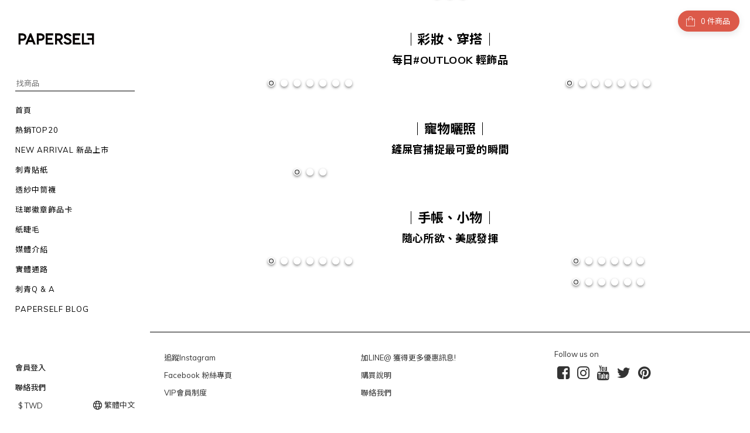

--- FILE ---
content_type: text/html; charset=utf-8
request_url: https://www.paperself.com.tw/pages/paperself-sale-1-1
body_size: 63725
content:
<!DOCTYPE html>
<html lang="zh-hant"><head>  <!-- prefetch dns -->
<meta http-equiv="x-dns-prefetch-control" content="on">
<link rel="dns-prefetch" href="https://cdn.shoplineapp.com">
<link rel="preconnect" href="https://cdn.shoplineapp.com" crossorigin>
<link rel="dns-prefetch" href="https://shoplineimg.com">
<link rel="preconnect" href="https://shoplineimg.com">
<link rel="dns-prefetch" href="https://shoplineimg.com">
<link rel="preconnect" href="https://shoplineimg.com" title="image-service-origin">

  <link rel="preload" href="https://cdn.shoplineapp.com/s/javascripts/currencies.js" as="script">





<!-- Wrap what we need here -->


<!-- SEO -->
      <title>PAPERSELF - 刺青貼紙/紋身貼紙200種款式、專利紙睫毛|紋身貼紙</title>

  <meta name="description" content="【紋身貼紙專賣店1包2入|新會員現折$100】來自英國倫敦品牌PAPERSELF，首創紙睫毛，而後延續推出【刺青紋身貼紙】，曾於飢餓遊戲系列電影中，也受安海瑟薇、蕾哈娜、蔡依林等國際巨星喜愛，利用紋身貼紙成為女孩日常穿搭配件、紋身貼紙還能成為手做卡片手帳的裝飾，夏日海邊比基尼、節日party必備飾品，躍身為時尚新指標，不敢刺青的人也能利用紋身貼紙創造出屬於自己的微刺青，留下內心最深刻的印記與紀念">

    <meta name="keywords" content="手帳貼紙,適合送禮物的貼紙,歐美風格紋身貼紙,文字紋身貼紙,太妍身上的刺青品牌,太妍刺青,刺青貼紙PAPERSELF,紋身貼紙PAPERSELF,低敏感紋身,文青風紋身貼紙,像刺青的紋身貼紙,美妝產品,紋身貼紙怎麼用,紋身貼紙去除,刺青貼紙推薦品牌,藝人用過的紋身貼紙,藝人的刺青,全台最大間的紋身貼紙,紋身貼紙專賣店,">


<!-- Meta -->
  
    <meta property="og:title" content="PAPERSELF - 刺青貼紙/紋身貼紙200種款式、專利紙睫毛|紋身貼紙"/>
    <meta property="og:url" content="https://www.paperself.com.tw/pages/paperself-sale-1-1"/>
    <link rel="canonical" href="https://www.paperself.com.tw/pages/paperself-sale-1-1" />


    <meta property="og:image" content="https://img.shoplineapp.com/media/image_clips/61445f0fb008190026db66f8/original.png?1631870735"/>

  <meta property="og:description" content="【紋身貼紙專賣店1包2入|新會員現折$100】來自英國倫敦品牌PAPERSELF，首創紙睫毛，而後延續推出【刺青紋身貼紙】，曾於飢餓遊戲系列電影中，也受安海瑟薇、蕾哈娜、蔡依林等國際巨星喜愛，利用紋身貼紙成為女孩日常穿搭配件、紋身貼紙還能成為手做卡片手帳的裝飾，夏日海邊比基尼、節日party必備飾品，躍身為時尚新指標，不敢刺青的人也能利用紋身貼紙創造出屬於自己的微刺青，留下內心最深刻的印記與紀念">
  





    <script type="application/ld+json">
    {"@context":"https://schema.org","@type":"WebSite","name":"PAPERSELF Taiwan","url":"https://www.paperself.com.tw"}
    </script>


<!-- locale meta -->


  <meta name="viewport" content="width=device-width, initial-scale=1.0, viewport-fit=cover">
<meta name="mobile-web-app-capable" content="yes">
<meta name="format-detection" content="telephone=no" />
<meta name="google" value="notranslate">

<!-- Shop icon -->
  <link rel="shortcut icon" type="image/png" href="https://img.shoplineapp.com/media/image_clips/61445da8676c4c0011012793/original.png?1631870376">




<!--- Site Ownership Data -->
    <meta name="msvalidate.01" content="F86A2887D9684B32E36036EB01AAF218">
    <meta name="facebook-domain-verification" content="p74r44q0owrano5jqz4wakwqxj3evl">
<!--- Site Ownership Data End-->

<!-- Styles -->


        <link rel="stylesheet" media="all" href="https://cdn.shoplineapp.com/assets/common-898e3d282d673c037e3500beff4d8e9de2ee50e01c27252b33520348e0b17da0.css" onload="" />

        <link rel="stylesheet" media="all" href="https://cdn.shoplineapp.com/assets/theme_bianco-408f34e05f2d286f8f5a1da020fc8b2b98794bf3095b1a4a7650f870f53da377.css" onload="" />


        <style>@font-face{font-family:'Lora';font-style:italic;font-weight:400;font-display:swap;src:url(https://cdn.shoplineapp.com/fonts/lora/lora-cyrillic-ext-italic-400.woff2) format("woff2");unicode-range:U+0460-052F,U+1C80-1C8A,U+20B4,U+2DE0-2DFF,U+A640-A69F,U+FE2E-FE2F}@font-face{font-family:'Lora';font-style:italic;font-weight:400;font-display:swap;src:url(https://cdn.shoplineapp.com/fonts/lora/lora-cyrillic-italic-400.woff2) format("woff2");unicode-range:U+0301,U+0400-045F,U+0490-0491,U+04B0-04B1,U+2116}@font-face{font-family:'Lora';font-style:italic;font-weight:400;font-display:swap;src:url(https://cdn.shoplineapp.com/fonts/lora/lora-math-italic-400.woff2) format("woff2");unicode-range:U+0302-0303,U+0305,U+0307-0308,U+0310,U+0312,U+0315,U+031A,U+0326-0327,U+032C,U+032F-0330,U+0332-0333,U+0338,U+033A,U+0346,U+034D,U+0391-03A1,U+03A3-03A9,U+03B1-03C9,U+03D1,U+03D5-03D6,U+03F0-03F1,U+03F4-03F5,U+2016-2017,U+2034-2038,U+203C,U+2040,U+2043,U+2047,U+2050,U+2057,U+205F,U+2070-2071,U+2074-208E,U+2090-209C,U+20D0-20DC,U+20E1,U+20E5-20EF,U+2100-2112,U+2114-2115,U+2117-2121,U+2123-214F,U+2190,U+2192,U+2194-21AE,U+21B0-21E5,U+21F1-21F2,U+21F4-2211,U+2213-2214,U+2216-22FF,U+2308-230B,U+2310,U+2319,U+231C-2321,U+2336-237A,U+237C,U+2395,U+239B-23B7,U+23D0,U+23DC-23E1,U+2474-2475,U+25AF,U+25B3,U+25B7,U+25BD,U+25C1,U+25CA,U+25CC,U+25FB,U+266D-266F,U+27C0-27FF,U+2900-2AFF,U+2B0E-2B11,U+2B30-2B4C,U+2BFE,U+3030,U+FF5B,U+FF5D,U+1D400-1D7FF,U+1EE00-1EEFF}@font-face{font-family:'Lora';font-style:italic;font-weight:400;font-display:swap;src:url(https://cdn.shoplineapp.com/fonts/lora/lora-symbols-italic-400.woff2) format("woff2");unicode-range:U+0001-000C,U+000E-001F,U+007F-009F,U+20DD-20E0,U+20E2-20E4,U+2150-218F,U+2190,U+2192,U+2194-2199,U+21AF,U+21E6-21F0,U+21F3,U+2218-2219,U+2299,U+22C4-22C6,U+2300-243F,U+2440-244A,U+2460-24FF,U+25A0-27BF,U+2800-28FF,U+2921-2922,U+2981,U+29BF,U+29EB,U+2B00-2BFF,U+4DC0-4DFF,U+FFF9-FFFB,U+10140-1018E,U+10190-1019C,U+101A0,U+101D0-101FD,U+102E0-102FB,U+10E60-10E7E,U+1D2C0-1D2D3,U+1D2E0-1D37F,U+1F000-1F0FF,U+1F100-1F1AD,U+1F1E6-1F1FF,U+1F30D-1F30F,U+1F315,U+1F31C,U+1F31E,U+1F320-1F32C,U+1F336,U+1F378,U+1F37D,U+1F382,U+1F393-1F39F,U+1F3A7-1F3A8,U+1F3AC-1F3AF,U+1F3C2,U+1F3C4-1F3C6,U+1F3CA-1F3CE,U+1F3D4-1F3E0,U+1F3ED,U+1F3F1-1F3F3,U+1F3F5-1F3F7,U+1F408,U+1F415,U+1F41F,U+1F426,U+1F43F,U+1F441-1F442,U+1F444,U+1F446-1F449,U+1F44C-1F44E,U+1F453,U+1F46A,U+1F47D,U+1F4A3,U+1F4B0,U+1F4B3,U+1F4B9,U+1F4BB,U+1F4BF,U+1F4C8-1F4CB,U+1F4D6,U+1F4DA,U+1F4DF,U+1F4E3-1F4E6,U+1F4EA-1F4ED,U+1F4F7,U+1F4F9-1F4FB,U+1F4FD-1F4FE,U+1F503,U+1F507-1F50B,U+1F50D,U+1F512-1F513,U+1F53E-1F54A,U+1F54F-1F5FA,U+1F610,U+1F650-1F67F,U+1F687,U+1F68D,U+1F691,U+1F694,U+1F698,U+1F6AD,U+1F6B2,U+1F6B9-1F6BA,U+1F6BC,U+1F6C6-1F6CF,U+1F6D3-1F6D7,U+1F6E0-1F6EA,U+1F6F0-1F6F3,U+1F6F7-1F6FC,U+1F700-1F7FF,U+1F800-1F80B,U+1F810-1F847,U+1F850-1F859,U+1F860-1F887,U+1F890-1F8AD,U+1F8B0-1F8BB,U+1F8C0-1F8C1,U+1F900-1F90B,U+1F93B,U+1F946,U+1F984,U+1F996,U+1F9E9,U+1FA00-1FA6F,U+1FA70-1FA7C,U+1FA80-1FA89,U+1FA8F-1FAC6,U+1FACE-1FADC,U+1FADF-1FAE9,U+1FAF0-1FAF8,U+1FB00-1FBFF}@font-face{font-family:'Lora';font-style:italic;font-weight:400;font-display:swap;src:url(https://cdn.shoplineapp.com/fonts/lora/lora-vietnamese-italic-400.woff2) format("woff2");unicode-range:U+0102-0103,U+0110-0111,U+0128-0129,U+0168-0169,U+01A0-01A1,U+01AF-01B0,U+0300-0301,U+0303-0304,U+0308-0309,U+0323,U+0329,U+1EA0-1EF9,U+20AB}@font-face{font-family:'Lora';font-style:italic;font-weight:400;font-display:swap;src:url(https://cdn.shoplineapp.com/fonts/lora/lora-latin-ext-italic-400.woff2) format("woff2");unicode-range:U+0100-02BA,U+02BD-02C5,U+02C7-02CC,U+02CE-02D7,U+02DD-02FF,U+0304,U+0308,U+0329,U+1D00-1DBF,U+1E00-1E9F,U+1EF2-1EFF,U+2020,U+20A0-20AB,U+20AD-20C0,U+2113,U+2C60-2C7F,U+A720-A7FF}@font-face{font-family:'Lora';font-style:italic;font-weight:400;font-display:swap;src:url(https://cdn.shoplineapp.com/fonts/lora/lora-latin-italic-400.woff2) format("woff2");unicode-range:U+0000-00FF,U+0131,U+0152-0153,U+02BB-02BC,U+02C6,U+02DA,U+02DC,U+0304,U+0308,U+0329,U+2000-206F,U+20AC,U+2122,U+2191,U+2193,U+2212,U+2215,U+FEFF,U+FFFD}@font-face{font-family:'Lora';font-style:italic;font-weight:700;font-display:swap;src:url(https://cdn.shoplineapp.com/fonts/lora/lora-cyrillic-ext-italic-700.woff2) format("woff2");unicode-range:U+0460-052F,U+1C80-1C8A,U+20B4,U+2DE0-2DFF,U+A640-A69F,U+FE2E-FE2F}@font-face{font-family:'Lora';font-style:italic;font-weight:700;font-display:swap;src:url(https://cdn.shoplineapp.com/fonts/lora/lora-cyrillic-italic-700.woff2) format("woff2");unicode-range:U+0301,U+0400-045F,U+0490-0491,U+04B0-04B1,U+2116}@font-face{font-family:'Lora';font-style:italic;font-weight:700;font-display:swap;src:url(https://cdn.shoplineapp.com/fonts/lora/lora-math-italic-700.woff2) format("woff2");unicode-range:U+0302-0303,U+0305,U+0307-0308,U+0310,U+0312,U+0315,U+031A,U+0326-0327,U+032C,U+032F-0330,U+0332-0333,U+0338,U+033A,U+0346,U+034D,U+0391-03A1,U+03A3-03A9,U+03B1-03C9,U+03D1,U+03D5-03D6,U+03F0-03F1,U+03F4-03F5,U+2016-2017,U+2034-2038,U+203C,U+2040,U+2043,U+2047,U+2050,U+2057,U+205F,U+2070-2071,U+2074-208E,U+2090-209C,U+20D0-20DC,U+20E1,U+20E5-20EF,U+2100-2112,U+2114-2115,U+2117-2121,U+2123-214F,U+2190,U+2192,U+2194-21AE,U+21B0-21E5,U+21F1-21F2,U+21F4-2211,U+2213-2214,U+2216-22FF,U+2308-230B,U+2310,U+2319,U+231C-2321,U+2336-237A,U+237C,U+2395,U+239B-23B7,U+23D0,U+23DC-23E1,U+2474-2475,U+25AF,U+25B3,U+25B7,U+25BD,U+25C1,U+25CA,U+25CC,U+25FB,U+266D-266F,U+27C0-27FF,U+2900-2AFF,U+2B0E-2B11,U+2B30-2B4C,U+2BFE,U+3030,U+FF5B,U+FF5D,U+1D400-1D7FF,U+1EE00-1EEFF}@font-face{font-family:'Lora';font-style:italic;font-weight:700;font-display:swap;src:url(https://cdn.shoplineapp.com/fonts/lora/lora-symbols-italic-700.woff2) format("woff2");unicode-range:U+0001-000C,U+000E-001F,U+007F-009F,U+20DD-20E0,U+20E2-20E4,U+2150-218F,U+2190,U+2192,U+2194-2199,U+21AF,U+21E6-21F0,U+21F3,U+2218-2219,U+2299,U+22C4-22C6,U+2300-243F,U+2440-244A,U+2460-24FF,U+25A0-27BF,U+2800-28FF,U+2921-2922,U+2981,U+29BF,U+29EB,U+2B00-2BFF,U+4DC0-4DFF,U+FFF9-FFFB,U+10140-1018E,U+10190-1019C,U+101A0,U+101D0-101FD,U+102E0-102FB,U+10E60-10E7E,U+1D2C0-1D2D3,U+1D2E0-1D37F,U+1F000-1F0FF,U+1F100-1F1AD,U+1F1E6-1F1FF,U+1F30D-1F30F,U+1F315,U+1F31C,U+1F31E,U+1F320-1F32C,U+1F336,U+1F378,U+1F37D,U+1F382,U+1F393-1F39F,U+1F3A7-1F3A8,U+1F3AC-1F3AF,U+1F3C2,U+1F3C4-1F3C6,U+1F3CA-1F3CE,U+1F3D4-1F3E0,U+1F3ED,U+1F3F1-1F3F3,U+1F3F5-1F3F7,U+1F408,U+1F415,U+1F41F,U+1F426,U+1F43F,U+1F441-1F442,U+1F444,U+1F446-1F449,U+1F44C-1F44E,U+1F453,U+1F46A,U+1F47D,U+1F4A3,U+1F4B0,U+1F4B3,U+1F4B9,U+1F4BB,U+1F4BF,U+1F4C8-1F4CB,U+1F4D6,U+1F4DA,U+1F4DF,U+1F4E3-1F4E6,U+1F4EA-1F4ED,U+1F4F7,U+1F4F9-1F4FB,U+1F4FD-1F4FE,U+1F503,U+1F507-1F50B,U+1F50D,U+1F512-1F513,U+1F53E-1F54A,U+1F54F-1F5FA,U+1F610,U+1F650-1F67F,U+1F687,U+1F68D,U+1F691,U+1F694,U+1F698,U+1F6AD,U+1F6B2,U+1F6B9-1F6BA,U+1F6BC,U+1F6C6-1F6CF,U+1F6D3-1F6D7,U+1F6E0-1F6EA,U+1F6F0-1F6F3,U+1F6F7-1F6FC,U+1F700-1F7FF,U+1F800-1F80B,U+1F810-1F847,U+1F850-1F859,U+1F860-1F887,U+1F890-1F8AD,U+1F8B0-1F8BB,U+1F8C0-1F8C1,U+1F900-1F90B,U+1F93B,U+1F946,U+1F984,U+1F996,U+1F9E9,U+1FA00-1FA6F,U+1FA70-1FA7C,U+1FA80-1FA89,U+1FA8F-1FAC6,U+1FACE-1FADC,U+1FADF-1FAE9,U+1FAF0-1FAF8,U+1FB00-1FBFF}@font-face{font-family:'Lora';font-style:italic;font-weight:700;font-display:swap;src:url(https://cdn.shoplineapp.com/fonts/lora/lora-vietnamese-italic-700.woff2) format("woff2");unicode-range:U+0102-0103,U+0110-0111,U+0128-0129,U+0168-0169,U+01A0-01A1,U+01AF-01B0,U+0300-0301,U+0303-0304,U+0308-0309,U+0323,U+0329,U+1EA0-1EF9,U+20AB}@font-face{font-family:'Lora';font-style:italic;font-weight:700;font-display:swap;src:url(https://cdn.shoplineapp.com/fonts/lora/lora-latin-ext-italic-700.woff2) format("woff2");unicode-range:U+0100-02BA,U+02BD-02C5,U+02C7-02CC,U+02CE-02D7,U+02DD-02FF,U+0304,U+0308,U+0329,U+1D00-1DBF,U+1E00-1E9F,U+1EF2-1EFF,U+2020,U+20A0-20AB,U+20AD-20C0,U+2113,U+2C60-2C7F,U+A720-A7FF}@font-face{font-family:'Lora';font-style:italic;font-weight:700;font-display:swap;src:url(https://cdn.shoplineapp.com/fonts/lora/lora-latin-italic-700.woff2) format("woff2");unicode-range:U+0000-00FF,U+0131,U+0152-0153,U+02BB-02BC,U+02C6,U+02DA,U+02DC,U+0304,U+0308,U+0329,U+2000-206F,U+20AC,U+2122,U+2191,U+2193,U+2212,U+2215,U+FEFF,U+FFFD}@font-face{font-family:'Lora';font-style:normal;font-weight:400;font-display:swap;src:url(https://cdn.shoplineapp.com/fonts/lora/lora-cyrillic-ext-normal-400.woff2) format("woff2");unicode-range:U+0460-052F,U+1C80-1C8A,U+20B4,U+2DE0-2DFF,U+A640-A69F,U+FE2E-FE2F}@font-face{font-family:'Lora';font-style:normal;font-weight:400;font-display:swap;src:url(https://cdn.shoplineapp.com/fonts/lora/lora-cyrillic-normal-400.woff2) format("woff2");unicode-range:U+0301,U+0400-045F,U+0490-0491,U+04B0-04B1,U+2116}@font-face{font-family:'Lora';font-style:normal;font-weight:400;font-display:swap;src:url(https://cdn.shoplineapp.com/fonts/lora/lora-math-normal-400.woff2) format("woff2");unicode-range:U+0302-0303,U+0305,U+0307-0308,U+0310,U+0312,U+0315,U+031A,U+0326-0327,U+032C,U+032F-0330,U+0332-0333,U+0338,U+033A,U+0346,U+034D,U+0391-03A1,U+03A3-03A9,U+03B1-03C9,U+03D1,U+03D5-03D6,U+03F0-03F1,U+03F4-03F5,U+2016-2017,U+2034-2038,U+203C,U+2040,U+2043,U+2047,U+2050,U+2057,U+205F,U+2070-2071,U+2074-208E,U+2090-209C,U+20D0-20DC,U+20E1,U+20E5-20EF,U+2100-2112,U+2114-2115,U+2117-2121,U+2123-214F,U+2190,U+2192,U+2194-21AE,U+21B0-21E5,U+21F1-21F2,U+21F4-2211,U+2213-2214,U+2216-22FF,U+2308-230B,U+2310,U+2319,U+231C-2321,U+2336-237A,U+237C,U+2395,U+239B-23B7,U+23D0,U+23DC-23E1,U+2474-2475,U+25AF,U+25B3,U+25B7,U+25BD,U+25C1,U+25CA,U+25CC,U+25FB,U+266D-266F,U+27C0-27FF,U+2900-2AFF,U+2B0E-2B11,U+2B30-2B4C,U+2BFE,U+3030,U+FF5B,U+FF5D,U+1D400-1D7FF,U+1EE00-1EEFF}@font-face{font-family:'Lora';font-style:normal;font-weight:400;font-display:swap;src:url(https://cdn.shoplineapp.com/fonts/lora/lora-symbols-normal-400.woff2) format("woff2");unicode-range:U+0001-000C,U+000E-001F,U+007F-009F,U+20DD-20E0,U+20E2-20E4,U+2150-218F,U+2190,U+2192,U+2194-2199,U+21AF,U+21E6-21F0,U+21F3,U+2218-2219,U+2299,U+22C4-22C6,U+2300-243F,U+2440-244A,U+2460-24FF,U+25A0-27BF,U+2800-28FF,U+2921-2922,U+2981,U+29BF,U+29EB,U+2B00-2BFF,U+4DC0-4DFF,U+FFF9-FFFB,U+10140-1018E,U+10190-1019C,U+101A0,U+101D0-101FD,U+102E0-102FB,U+10E60-10E7E,U+1D2C0-1D2D3,U+1D2E0-1D37F,U+1F000-1F0FF,U+1F100-1F1AD,U+1F1E6-1F1FF,U+1F30D-1F30F,U+1F315,U+1F31C,U+1F31E,U+1F320-1F32C,U+1F336,U+1F378,U+1F37D,U+1F382,U+1F393-1F39F,U+1F3A7-1F3A8,U+1F3AC-1F3AF,U+1F3C2,U+1F3C4-1F3C6,U+1F3CA-1F3CE,U+1F3D4-1F3E0,U+1F3ED,U+1F3F1-1F3F3,U+1F3F5-1F3F7,U+1F408,U+1F415,U+1F41F,U+1F426,U+1F43F,U+1F441-1F442,U+1F444,U+1F446-1F449,U+1F44C-1F44E,U+1F453,U+1F46A,U+1F47D,U+1F4A3,U+1F4B0,U+1F4B3,U+1F4B9,U+1F4BB,U+1F4BF,U+1F4C8-1F4CB,U+1F4D6,U+1F4DA,U+1F4DF,U+1F4E3-1F4E6,U+1F4EA-1F4ED,U+1F4F7,U+1F4F9-1F4FB,U+1F4FD-1F4FE,U+1F503,U+1F507-1F50B,U+1F50D,U+1F512-1F513,U+1F53E-1F54A,U+1F54F-1F5FA,U+1F610,U+1F650-1F67F,U+1F687,U+1F68D,U+1F691,U+1F694,U+1F698,U+1F6AD,U+1F6B2,U+1F6B9-1F6BA,U+1F6BC,U+1F6C6-1F6CF,U+1F6D3-1F6D7,U+1F6E0-1F6EA,U+1F6F0-1F6F3,U+1F6F7-1F6FC,U+1F700-1F7FF,U+1F800-1F80B,U+1F810-1F847,U+1F850-1F859,U+1F860-1F887,U+1F890-1F8AD,U+1F8B0-1F8BB,U+1F8C0-1F8C1,U+1F900-1F90B,U+1F93B,U+1F946,U+1F984,U+1F996,U+1F9E9,U+1FA00-1FA6F,U+1FA70-1FA7C,U+1FA80-1FA89,U+1FA8F-1FAC6,U+1FACE-1FADC,U+1FADF-1FAE9,U+1FAF0-1FAF8,U+1FB00-1FBFF}@font-face{font-family:'Lora';font-style:normal;font-weight:400;font-display:swap;src:url(https://cdn.shoplineapp.com/fonts/lora/lora-vietnamese-normal-400.woff2) format("woff2");unicode-range:U+0102-0103,U+0110-0111,U+0128-0129,U+0168-0169,U+01A0-01A1,U+01AF-01B0,U+0300-0301,U+0303-0304,U+0308-0309,U+0323,U+0329,U+1EA0-1EF9,U+20AB}@font-face{font-family:'Lora';font-style:normal;font-weight:400;font-display:swap;src:url(https://cdn.shoplineapp.com/fonts/lora/lora-latin-ext-normal-400.woff2) format("woff2");unicode-range:U+0100-02BA,U+02BD-02C5,U+02C7-02CC,U+02CE-02D7,U+02DD-02FF,U+0304,U+0308,U+0329,U+1D00-1DBF,U+1E00-1E9F,U+1EF2-1EFF,U+2020,U+20A0-20AB,U+20AD-20C0,U+2113,U+2C60-2C7F,U+A720-A7FF}@font-face{font-family:'Lora';font-style:normal;font-weight:400;font-display:swap;src:url(https://cdn.shoplineapp.com/fonts/lora/lora-latin-normal-400.woff2) format("woff2");unicode-range:U+0000-00FF,U+0131,U+0152-0153,U+02BB-02BC,U+02C6,U+02DA,U+02DC,U+0304,U+0308,U+0329,U+2000-206F,U+20AC,U+2122,U+2191,U+2193,U+2212,U+2215,U+FEFF,U+FFFD}@font-face{font-family:'Lora';font-style:normal;font-weight:700;font-display:swap;src:url(https://cdn.shoplineapp.com/fonts/lora/lora-cyrillic-ext-normal-700.woff2) format("woff2");unicode-range:U+0460-052F,U+1C80-1C8A,U+20B4,U+2DE0-2DFF,U+A640-A69F,U+FE2E-FE2F}@font-face{font-family:'Lora';font-style:normal;font-weight:700;font-display:swap;src:url(https://cdn.shoplineapp.com/fonts/lora/lora-cyrillic-normal-700.woff2) format("woff2");unicode-range:U+0301,U+0400-045F,U+0490-0491,U+04B0-04B1,U+2116}@font-face{font-family:'Lora';font-style:normal;font-weight:700;font-display:swap;src:url(https://cdn.shoplineapp.com/fonts/lora/lora-math-normal-700.woff2) format("woff2");unicode-range:U+0302-0303,U+0305,U+0307-0308,U+0310,U+0312,U+0315,U+031A,U+0326-0327,U+032C,U+032F-0330,U+0332-0333,U+0338,U+033A,U+0346,U+034D,U+0391-03A1,U+03A3-03A9,U+03B1-03C9,U+03D1,U+03D5-03D6,U+03F0-03F1,U+03F4-03F5,U+2016-2017,U+2034-2038,U+203C,U+2040,U+2043,U+2047,U+2050,U+2057,U+205F,U+2070-2071,U+2074-208E,U+2090-209C,U+20D0-20DC,U+20E1,U+20E5-20EF,U+2100-2112,U+2114-2115,U+2117-2121,U+2123-214F,U+2190,U+2192,U+2194-21AE,U+21B0-21E5,U+21F1-21F2,U+21F4-2211,U+2213-2214,U+2216-22FF,U+2308-230B,U+2310,U+2319,U+231C-2321,U+2336-237A,U+237C,U+2395,U+239B-23B7,U+23D0,U+23DC-23E1,U+2474-2475,U+25AF,U+25B3,U+25B7,U+25BD,U+25C1,U+25CA,U+25CC,U+25FB,U+266D-266F,U+27C0-27FF,U+2900-2AFF,U+2B0E-2B11,U+2B30-2B4C,U+2BFE,U+3030,U+FF5B,U+FF5D,U+1D400-1D7FF,U+1EE00-1EEFF}@font-face{font-family:'Lora';font-style:normal;font-weight:700;font-display:swap;src:url(https://cdn.shoplineapp.com/fonts/lora/lora-symbols-normal-700.woff2) format("woff2");unicode-range:U+0001-000C,U+000E-001F,U+007F-009F,U+20DD-20E0,U+20E2-20E4,U+2150-218F,U+2190,U+2192,U+2194-2199,U+21AF,U+21E6-21F0,U+21F3,U+2218-2219,U+2299,U+22C4-22C6,U+2300-243F,U+2440-244A,U+2460-24FF,U+25A0-27BF,U+2800-28FF,U+2921-2922,U+2981,U+29BF,U+29EB,U+2B00-2BFF,U+4DC0-4DFF,U+FFF9-FFFB,U+10140-1018E,U+10190-1019C,U+101A0,U+101D0-101FD,U+102E0-102FB,U+10E60-10E7E,U+1D2C0-1D2D3,U+1D2E0-1D37F,U+1F000-1F0FF,U+1F100-1F1AD,U+1F1E6-1F1FF,U+1F30D-1F30F,U+1F315,U+1F31C,U+1F31E,U+1F320-1F32C,U+1F336,U+1F378,U+1F37D,U+1F382,U+1F393-1F39F,U+1F3A7-1F3A8,U+1F3AC-1F3AF,U+1F3C2,U+1F3C4-1F3C6,U+1F3CA-1F3CE,U+1F3D4-1F3E0,U+1F3ED,U+1F3F1-1F3F3,U+1F3F5-1F3F7,U+1F408,U+1F415,U+1F41F,U+1F426,U+1F43F,U+1F441-1F442,U+1F444,U+1F446-1F449,U+1F44C-1F44E,U+1F453,U+1F46A,U+1F47D,U+1F4A3,U+1F4B0,U+1F4B3,U+1F4B9,U+1F4BB,U+1F4BF,U+1F4C8-1F4CB,U+1F4D6,U+1F4DA,U+1F4DF,U+1F4E3-1F4E6,U+1F4EA-1F4ED,U+1F4F7,U+1F4F9-1F4FB,U+1F4FD-1F4FE,U+1F503,U+1F507-1F50B,U+1F50D,U+1F512-1F513,U+1F53E-1F54A,U+1F54F-1F5FA,U+1F610,U+1F650-1F67F,U+1F687,U+1F68D,U+1F691,U+1F694,U+1F698,U+1F6AD,U+1F6B2,U+1F6B9-1F6BA,U+1F6BC,U+1F6C6-1F6CF,U+1F6D3-1F6D7,U+1F6E0-1F6EA,U+1F6F0-1F6F3,U+1F6F7-1F6FC,U+1F700-1F7FF,U+1F800-1F80B,U+1F810-1F847,U+1F850-1F859,U+1F860-1F887,U+1F890-1F8AD,U+1F8B0-1F8BB,U+1F8C0-1F8C1,U+1F900-1F90B,U+1F93B,U+1F946,U+1F984,U+1F996,U+1F9E9,U+1FA00-1FA6F,U+1FA70-1FA7C,U+1FA80-1FA89,U+1FA8F-1FAC6,U+1FACE-1FADC,U+1FADF-1FAE9,U+1FAF0-1FAF8,U+1FB00-1FBFF}@font-face{font-family:'Lora';font-style:normal;font-weight:700;font-display:swap;src:url(https://cdn.shoplineapp.com/fonts/lora/lora-vietnamese-normal-700.woff2) format("woff2");unicode-range:U+0102-0103,U+0110-0111,U+0128-0129,U+0168-0169,U+01A0-01A1,U+01AF-01B0,U+0300-0301,U+0303-0304,U+0308-0309,U+0323,U+0329,U+1EA0-1EF9,U+20AB}@font-face{font-family:'Lora';font-style:normal;font-weight:700;font-display:swap;src:url(https://cdn.shoplineapp.com/fonts/lora/lora-latin-ext-normal-700.woff2) format("woff2");unicode-range:U+0100-02BA,U+02BD-02C5,U+02C7-02CC,U+02CE-02D7,U+02DD-02FF,U+0304,U+0308,U+0329,U+1D00-1DBF,U+1E00-1E9F,U+1EF2-1EFF,U+2020,U+20A0-20AB,U+20AD-20C0,U+2113,U+2C60-2C7F,U+A720-A7FF}@font-face{font-family:'Lora';font-style:normal;font-weight:700;font-display:swap;src:url(https://cdn.shoplineapp.com/fonts/lora/lora-latin-normal-700.woff2) format("woff2");unicode-range:U+0000-00FF,U+0131,U+0152-0153,U+02BB-02BC,U+02C6,U+02DA,U+02DC,U+0304,U+0308,U+0329,U+2000-206F,U+20AC,U+2122,U+2191,U+2193,U+2212,U+2215,U+FEFF,U+FFFD}
</style><style>@font-face{font-family:'Muli';font-style:italic;font-weight:200;font-display:swap;src:url(https://cdn.shoplineapp.com/fonts/muli/muli-vietnamese-italic-200.woff2) format("woff2");unicode-range:U+0102-0103,U+0110-0111,U+0128-0129,U+0168-0169,U+01A0-01A1,U+01AF-01B0,U+0300-0301,U+0303-0304,U+0308-0309,U+0323,U+0329,U+1EA0-1EF9,U+20AB}@font-face{font-family:'Muli';font-style:italic;font-weight:200;font-display:swap;src:url(https://cdn.shoplineapp.com/fonts/muli/muli-latin-ext-italic-200.woff2) format("woff2");unicode-range:U+0100-02BA,U+02BD-02C5,U+02C7-02CC,U+02CE-02D7,U+02DD-02FF,U+0304,U+0308,U+0329,U+1D00-1DBF,U+1E00-1E9F,U+1EF2-1EFF,U+2020,U+20A0-20AB,U+20AD-20C0,U+2113,U+2C60-2C7F,U+A720-A7FF}@font-face{font-family:'Muli';font-style:italic;font-weight:200;font-display:swap;src:url(https://cdn.shoplineapp.com/fonts/muli/muli-latin-italic-200.woff2) format("woff2");unicode-range:U+0000-00FF,U+0131,U+0152-0153,U+02BB-02BC,U+02C6,U+02DA,U+02DC,U+0304,U+0308,U+0329,U+2000-206F,U+20AC,U+2122,U+2191,U+2193,U+2212,U+2215,U+FEFF,U+FFFD}@font-face{font-family:'Muli';font-style:italic;font-weight:300;font-display:swap;src:url(https://cdn.shoplineapp.com/fonts/muli/muli-vietnamese-italic-300.woff2) format("woff2");unicode-range:U+0102-0103,U+0110-0111,U+0128-0129,U+0168-0169,U+01A0-01A1,U+01AF-01B0,U+0300-0301,U+0303-0304,U+0308-0309,U+0323,U+0329,U+1EA0-1EF9,U+20AB}@font-face{font-family:'Muli';font-style:italic;font-weight:300;font-display:swap;src:url(https://cdn.shoplineapp.com/fonts/muli/muli-latin-ext-italic-300.woff2) format("woff2");unicode-range:U+0100-02BA,U+02BD-02C5,U+02C7-02CC,U+02CE-02D7,U+02DD-02FF,U+0304,U+0308,U+0329,U+1D00-1DBF,U+1E00-1E9F,U+1EF2-1EFF,U+2020,U+20A0-20AB,U+20AD-20C0,U+2113,U+2C60-2C7F,U+A720-A7FF}@font-face{font-family:'Muli';font-style:italic;font-weight:300;font-display:swap;src:url(https://cdn.shoplineapp.com/fonts/muli/muli-latin-italic-300.woff2) format("woff2");unicode-range:U+0000-00FF,U+0131,U+0152-0153,U+02BB-02BC,U+02C6,U+02DA,U+02DC,U+0304,U+0308,U+0329,U+2000-206F,U+20AC,U+2122,U+2191,U+2193,U+2212,U+2215,U+FEFF,U+FFFD}@font-face{font-family:'Muli';font-style:italic;font-weight:400;font-display:swap;src:url(https://cdn.shoplineapp.com/fonts/muli/muli-vietnamese-italic-400.woff2) format("woff2");unicode-range:U+0102-0103,U+0110-0111,U+0128-0129,U+0168-0169,U+01A0-01A1,U+01AF-01B0,U+0300-0301,U+0303-0304,U+0308-0309,U+0323,U+0329,U+1EA0-1EF9,U+20AB}@font-face{font-family:'Muli';font-style:italic;font-weight:400;font-display:swap;src:url(https://cdn.shoplineapp.com/fonts/muli/muli-latin-ext-italic-400.woff2) format("woff2");unicode-range:U+0100-02BA,U+02BD-02C5,U+02C7-02CC,U+02CE-02D7,U+02DD-02FF,U+0304,U+0308,U+0329,U+1D00-1DBF,U+1E00-1E9F,U+1EF2-1EFF,U+2020,U+20A0-20AB,U+20AD-20C0,U+2113,U+2C60-2C7F,U+A720-A7FF}@font-face{font-family:'Muli';font-style:italic;font-weight:400;font-display:swap;src:url(https://cdn.shoplineapp.com/fonts/muli/muli-latin-italic-400.woff2) format("woff2");unicode-range:U+0000-00FF,U+0131,U+0152-0153,U+02BB-02BC,U+02C6,U+02DA,U+02DC,U+0304,U+0308,U+0329,U+2000-206F,U+20AC,U+2122,U+2191,U+2193,U+2212,U+2215,U+FEFF,U+FFFD}@font-face{font-family:'Muli';font-style:italic;font-weight:500;font-display:swap;src:url(https://cdn.shoplineapp.com/fonts/muli/muli-vietnamese-italic-500.woff2) format("woff2");unicode-range:U+0102-0103,U+0110-0111,U+0128-0129,U+0168-0169,U+01A0-01A1,U+01AF-01B0,U+0300-0301,U+0303-0304,U+0308-0309,U+0323,U+0329,U+1EA0-1EF9,U+20AB}@font-face{font-family:'Muli';font-style:italic;font-weight:500;font-display:swap;src:url(https://cdn.shoplineapp.com/fonts/muli/muli-latin-ext-italic-500.woff2) format("woff2");unicode-range:U+0100-02BA,U+02BD-02C5,U+02C7-02CC,U+02CE-02D7,U+02DD-02FF,U+0304,U+0308,U+0329,U+1D00-1DBF,U+1E00-1E9F,U+1EF2-1EFF,U+2020,U+20A0-20AB,U+20AD-20C0,U+2113,U+2C60-2C7F,U+A720-A7FF}@font-face{font-family:'Muli';font-style:italic;font-weight:500;font-display:swap;src:url(https://cdn.shoplineapp.com/fonts/muli/muli-latin-italic-500.woff2) format("woff2");unicode-range:U+0000-00FF,U+0131,U+0152-0153,U+02BB-02BC,U+02C6,U+02DA,U+02DC,U+0304,U+0308,U+0329,U+2000-206F,U+20AC,U+2122,U+2191,U+2193,U+2212,U+2215,U+FEFF,U+FFFD}@font-face{font-family:'Muli';font-style:italic;font-weight:600;font-display:swap;src:url(https://cdn.shoplineapp.com/fonts/muli/muli-vietnamese-italic-600.woff2) format("woff2");unicode-range:U+0102-0103,U+0110-0111,U+0128-0129,U+0168-0169,U+01A0-01A1,U+01AF-01B0,U+0300-0301,U+0303-0304,U+0308-0309,U+0323,U+0329,U+1EA0-1EF9,U+20AB}@font-face{font-family:'Muli';font-style:italic;font-weight:600;font-display:swap;src:url(https://cdn.shoplineapp.com/fonts/muli/muli-latin-ext-italic-600.woff2) format("woff2");unicode-range:U+0100-02BA,U+02BD-02C5,U+02C7-02CC,U+02CE-02D7,U+02DD-02FF,U+0304,U+0308,U+0329,U+1D00-1DBF,U+1E00-1E9F,U+1EF2-1EFF,U+2020,U+20A0-20AB,U+20AD-20C0,U+2113,U+2C60-2C7F,U+A720-A7FF}@font-face{font-family:'Muli';font-style:italic;font-weight:600;font-display:swap;src:url(https://cdn.shoplineapp.com/fonts/muli/muli-latin-italic-600.woff2) format("woff2");unicode-range:U+0000-00FF,U+0131,U+0152-0153,U+02BB-02BC,U+02C6,U+02DA,U+02DC,U+0304,U+0308,U+0329,U+2000-206F,U+20AC,U+2122,U+2191,U+2193,U+2212,U+2215,U+FEFF,U+FFFD}@font-face{font-family:'Muli';font-style:italic;font-weight:700;font-display:swap;src:url(https://cdn.shoplineapp.com/fonts/muli/muli-vietnamese-italic-700.woff2) format("woff2");unicode-range:U+0102-0103,U+0110-0111,U+0128-0129,U+0168-0169,U+01A0-01A1,U+01AF-01B0,U+0300-0301,U+0303-0304,U+0308-0309,U+0323,U+0329,U+1EA0-1EF9,U+20AB}@font-face{font-family:'Muli';font-style:italic;font-weight:700;font-display:swap;src:url(https://cdn.shoplineapp.com/fonts/muli/muli-latin-ext-italic-700.woff2) format("woff2");unicode-range:U+0100-02BA,U+02BD-02C5,U+02C7-02CC,U+02CE-02D7,U+02DD-02FF,U+0304,U+0308,U+0329,U+1D00-1DBF,U+1E00-1E9F,U+1EF2-1EFF,U+2020,U+20A0-20AB,U+20AD-20C0,U+2113,U+2C60-2C7F,U+A720-A7FF}@font-face{font-family:'Muli';font-style:italic;font-weight:700;font-display:swap;src:url(https://cdn.shoplineapp.com/fonts/muli/muli-latin-italic-700.woff2) format("woff2");unicode-range:U+0000-00FF,U+0131,U+0152-0153,U+02BB-02BC,U+02C6,U+02DA,U+02DC,U+0304,U+0308,U+0329,U+2000-206F,U+20AC,U+2122,U+2191,U+2193,U+2212,U+2215,U+FEFF,U+FFFD}@font-face{font-family:'Muli';font-style:italic;font-weight:800;font-display:swap;src:url(https://cdn.shoplineapp.com/fonts/muli/muli-vietnamese-italic-800.woff2) format("woff2");unicode-range:U+0102-0103,U+0110-0111,U+0128-0129,U+0168-0169,U+01A0-01A1,U+01AF-01B0,U+0300-0301,U+0303-0304,U+0308-0309,U+0323,U+0329,U+1EA0-1EF9,U+20AB}@font-face{font-family:'Muli';font-style:italic;font-weight:800;font-display:swap;src:url(https://cdn.shoplineapp.com/fonts/muli/muli-latin-ext-italic-800.woff2) format("woff2");unicode-range:U+0100-02BA,U+02BD-02C5,U+02C7-02CC,U+02CE-02D7,U+02DD-02FF,U+0304,U+0308,U+0329,U+1D00-1DBF,U+1E00-1E9F,U+1EF2-1EFF,U+2020,U+20A0-20AB,U+20AD-20C0,U+2113,U+2C60-2C7F,U+A720-A7FF}@font-face{font-family:'Muli';font-style:italic;font-weight:800;font-display:swap;src:url(https://cdn.shoplineapp.com/fonts/muli/muli-latin-italic-800.woff2) format("woff2");unicode-range:U+0000-00FF,U+0131,U+0152-0153,U+02BB-02BC,U+02C6,U+02DA,U+02DC,U+0304,U+0308,U+0329,U+2000-206F,U+20AC,U+2122,U+2191,U+2193,U+2212,U+2215,U+FEFF,U+FFFD}@font-face{font-family:'Muli';font-style:italic;font-weight:900;font-display:swap;src:url(https://cdn.shoplineapp.com/fonts/muli/muli-vietnamese-italic-900.woff2) format("woff2");unicode-range:U+0102-0103,U+0110-0111,U+0128-0129,U+0168-0169,U+01A0-01A1,U+01AF-01B0,U+0300-0301,U+0303-0304,U+0308-0309,U+0323,U+0329,U+1EA0-1EF9,U+20AB}@font-face{font-family:'Muli';font-style:italic;font-weight:900;font-display:swap;src:url(https://cdn.shoplineapp.com/fonts/muli/muli-latin-ext-italic-900.woff2) format("woff2");unicode-range:U+0100-02BA,U+02BD-02C5,U+02C7-02CC,U+02CE-02D7,U+02DD-02FF,U+0304,U+0308,U+0329,U+1D00-1DBF,U+1E00-1E9F,U+1EF2-1EFF,U+2020,U+20A0-20AB,U+20AD-20C0,U+2113,U+2C60-2C7F,U+A720-A7FF}@font-face{font-family:'Muli';font-style:italic;font-weight:900;font-display:swap;src:url(https://cdn.shoplineapp.com/fonts/muli/muli-latin-italic-900.woff2) format("woff2");unicode-range:U+0000-00FF,U+0131,U+0152-0153,U+02BB-02BC,U+02C6,U+02DA,U+02DC,U+0304,U+0308,U+0329,U+2000-206F,U+20AC,U+2122,U+2191,U+2193,U+2212,U+2215,U+FEFF,U+FFFD}@font-face{font-family:'Muli';font-style:normal;font-weight:200;font-display:swap;src:url(https://cdn.shoplineapp.com/fonts/muli/muli-vietnamese-normal-200.woff2) format("woff2");unicode-range:U+0102-0103,U+0110-0111,U+0128-0129,U+0168-0169,U+01A0-01A1,U+01AF-01B0,U+0300-0301,U+0303-0304,U+0308-0309,U+0323,U+0329,U+1EA0-1EF9,U+20AB}@font-face{font-family:'Muli';font-style:normal;font-weight:200;font-display:swap;src:url(https://cdn.shoplineapp.com/fonts/muli/muli-latin-ext-normal-200.woff2) format("woff2");unicode-range:U+0100-02BA,U+02BD-02C5,U+02C7-02CC,U+02CE-02D7,U+02DD-02FF,U+0304,U+0308,U+0329,U+1D00-1DBF,U+1E00-1E9F,U+1EF2-1EFF,U+2020,U+20A0-20AB,U+20AD-20C0,U+2113,U+2C60-2C7F,U+A720-A7FF}@font-face{font-family:'Muli';font-style:normal;font-weight:200;font-display:swap;src:url(https://cdn.shoplineapp.com/fonts/muli/muli-latin-normal-200.woff2) format("woff2");unicode-range:U+0000-00FF,U+0131,U+0152-0153,U+02BB-02BC,U+02C6,U+02DA,U+02DC,U+0304,U+0308,U+0329,U+2000-206F,U+20AC,U+2122,U+2191,U+2193,U+2212,U+2215,U+FEFF,U+FFFD}@font-face{font-family:'Muli';font-style:normal;font-weight:300;font-display:swap;src:url(https://cdn.shoplineapp.com/fonts/muli/muli-vietnamese-normal-300.woff2) format("woff2");unicode-range:U+0102-0103,U+0110-0111,U+0128-0129,U+0168-0169,U+01A0-01A1,U+01AF-01B0,U+0300-0301,U+0303-0304,U+0308-0309,U+0323,U+0329,U+1EA0-1EF9,U+20AB}@font-face{font-family:'Muli';font-style:normal;font-weight:300;font-display:swap;src:url(https://cdn.shoplineapp.com/fonts/muli/muli-latin-ext-normal-300.woff2) format("woff2");unicode-range:U+0100-02BA,U+02BD-02C5,U+02C7-02CC,U+02CE-02D7,U+02DD-02FF,U+0304,U+0308,U+0329,U+1D00-1DBF,U+1E00-1E9F,U+1EF2-1EFF,U+2020,U+20A0-20AB,U+20AD-20C0,U+2113,U+2C60-2C7F,U+A720-A7FF}@font-face{font-family:'Muli';font-style:normal;font-weight:300;font-display:swap;src:url(https://cdn.shoplineapp.com/fonts/muli/muli-latin-normal-300.woff2) format("woff2");unicode-range:U+0000-00FF,U+0131,U+0152-0153,U+02BB-02BC,U+02C6,U+02DA,U+02DC,U+0304,U+0308,U+0329,U+2000-206F,U+20AC,U+2122,U+2191,U+2193,U+2212,U+2215,U+FEFF,U+FFFD}@font-face{font-family:'Muli';font-style:normal;font-weight:400;font-display:swap;src:url(https://cdn.shoplineapp.com/fonts/muli/muli-vietnamese-normal-400.woff2) format("woff2");unicode-range:U+0102-0103,U+0110-0111,U+0128-0129,U+0168-0169,U+01A0-01A1,U+01AF-01B0,U+0300-0301,U+0303-0304,U+0308-0309,U+0323,U+0329,U+1EA0-1EF9,U+20AB}@font-face{font-family:'Muli';font-style:normal;font-weight:400;font-display:swap;src:url(https://cdn.shoplineapp.com/fonts/muli/muli-latin-ext-normal-400.woff2) format("woff2");unicode-range:U+0100-02BA,U+02BD-02C5,U+02C7-02CC,U+02CE-02D7,U+02DD-02FF,U+0304,U+0308,U+0329,U+1D00-1DBF,U+1E00-1E9F,U+1EF2-1EFF,U+2020,U+20A0-20AB,U+20AD-20C0,U+2113,U+2C60-2C7F,U+A720-A7FF}@font-face{font-family:'Muli';font-style:normal;font-weight:400;font-display:swap;src:url(https://cdn.shoplineapp.com/fonts/muli/muli-latin-normal-400.woff2) format("woff2");unicode-range:U+0000-00FF,U+0131,U+0152-0153,U+02BB-02BC,U+02C6,U+02DA,U+02DC,U+0304,U+0308,U+0329,U+2000-206F,U+20AC,U+2122,U+2191,U+2193,U+2212,U+2215,U+FEFF,U+FFFD}@font-face{font-family:'Muli';font-style:normal;font-weight:500;font-display:swap;src:url(https://cdn.shoplineapp.com/fonts/muli/muli-vietnamese-normal-500.woff2) format("woff2");unicode-range:U+0102-0103,U+0110-0111,U+0128-0129,U+0168-0169,U+01A0-01A1,U+01AF-01B0,U+0300-0301,U+0303-0304,U+0308-0309,U+0323,U+0329,U+1EA0-1EF9,U+20AB}@font-face{font-family:'Muli';font-style:normal;font-weight:500;font-display:swap;src:url(https://cdn.shoplineapp.com/fonts/muli/muli-latin-ext-normal-500.woff2) format("woff2");unicode-range:U+0100-02BA,U+02BD-02C5,U+02C7-02CC,U+02CE-02D7,U+02DD-02FF,U+0304,U+0308,U+0329,U+1D00-1DBF,U+1E00-1E9F,U+1EF2-1EFF,U+2020,U+20A0-20AB,U+20AD-20C0,U+2113,U+2C60-2C7F,U+A720-A7FF}@font-face{font-family:'Muli';font-style:normal;font-weight:500;font-display:swap;src:url(https://cdn.shoplineapp.com/fonts/muli/muli-latin-normal-500.woff2) format("woff2");unicode-range:U+0000-00FF,U+0131,U+0152-0153,U+02BB-02BC,U+02C6,U+02DA,U+02DC,U+0304,U+0308,U+0329,U+2000-206F,U+20AC,U+2122,U+2191,U+2193,U+2212,U+2215,U+FEFF,U+FFFD}@font-face{font-family:'Muli';font-style:normal;font-weight:600;font-display:swap;src:url(https://cdn.shoplineapp.com/fonts/muli/muli-vietnamese-normal-600.woff2) format("woff2");unicode-range:U+0102-0103,U+0110-0111,U+0128-0129,U+0168-0169,U+01A0-01A1,U+01AF-01B0,U+0300-0301,U+0303-0304,U+0308-0309,U+0323,U+0329,U+1EA0-1EF9,U+20AB}@font-face{font-family:'Muli';font-style:normal;font-weight:600;font-display:swap;src:url(https://cdn.shoplineapp.com/fonts/muli/muli-latin-ext-normal-600.woff2) format("woff2");unicode-range:U+0100-02BA,U+02BD-02C5,U+02C7-02CC,U+02CE-02D7,U+02DD-02FF,U+0304,U+0308,U+0329,U+1D00-1DBF,U+1E00-1E9F,U+1EF2-1EFF,U+2020,U+20A0-20AB,U+20AD-20C0,U+2113,U+2C60-2C7F,U+A720-A7FF}@font-face{font-family:'Muli';font-style:normal;font-weight:600;font-display:swap;src:url(https://cdn.shoplineapp.com/fonts/muli/muli-latin-normal-600.woff2) format("woff2");unicode-range:U+0000-00FF,U+0131,U+0152-0153,U+02BB-02BC,U+02C6,U+02DA,U+02DC,U+0304,U+0308,U+0329,U+2000-206F,U+20AC,U+2122,U+2191,U+2193,U+2212,U+2215,U+FEFF,U+FFFD}@font-face{font-family:'Muli';font-style:normal;font-weight:700;font-display:swap;src:url(https://cdn.shoplineapp.com/fonts/muli/muli-vietnamese-normal-700.woff2) format("woff2");unicode-range:U+0102-0103,U+0110-0111,U+0128-0129,U+0168-0169,U+01A0-01A1,U+01AF-01B0,U+0300-0301,U+0303-0304,U+0308-0309,U+0323,U+0329,U+1EA0-1EF9,U+20AB}@font-face{font-family:'Muli';font-style:normal;font-weight:700;font-display:swap;src:url(https://cdn.shoplineapp.com/fonts/muli/muli-latin-ext-normal-700.woff2) format("woff2");unicode-range:U+0100-02BA,U+02BD-02C5,U+02C7-02CC,U+02CE-02D7,U+02DD-02FF,U+0304,U+0308,U+0329,U+1D00-1DBF,U+1E00-1E9F,U+1EF2-1EFF,U+2020,U+20A0-20AB,U+20AD-20C0,U+2113,U+2C60-2C7F,U+A720-A7FF}@font-face{font-family:'Muli';font-style:normal;font-weight:700;font-display:swap;src:url(https://cdn.shoplineapp.com/fonts/muli/muli-latin-normal-700.woff2) format("woff2");unicode-range:U+0000-00FF,U+0131,U+0152-0153,U+02BB-02BC,U+02C6,U+02DA,U+02DC,U+0304,U+0308,U+0329,U+2000-206F,U+20AC,U+2122,U+2191,U+2193,U+2212,U+2215,U+FEFF,U+FFFD}@font-face{font-family:'Muli';font-style:normal;font-weight:800;font-display:swap;src:url(https://cdn.shoplineapp.com/fonts/muli/muli-vietnamese-normal-800.woff2) format("woff2");unicode-range:U+0102-0103,U+0110-0111,U+0128-0129,U+0168-0169,U+01A0-01A1,U+01AF-01B0,U+0300-0301,U+0303-0304,U+0308-0309,U+0323,U+0329,U+1EA0-1EF9,U+20AB}@font-face{font-family:'Muli';font-style:normal;font-weight:800;font-display:swap;src:url(https://cdn.shoplineapp.com/fonts/muli/muli-latin-ext-normal-800.woff2) format("woff2");unicode-range:U+0100-02BA,U+02BD-02C5,U+02C7-02CC,U+02CE-02D7,U+02DD-02FF,U+0304,U+0308,U+0329,U+1D00-1DBF,U+1E00-1E9F,U+1EF2-1EFF,U+2020,U+20A0-20AB,U+20AD-20C0,U+2113,U+2C60-2C7F,U+A720-A7FF}@font-face{font-family:'Muli';font-style:normal;font-weight:800;font-display:swap;src:url(https://cdn.shoplineapp.com/fonts/muli/muli-latin-normal-800.woff2) format("woff2");unicode-range:U+0000-00FF,U+0131,U+0152-0153,U+02BB-02BC,U+02C6,U+02DA,U+02DC,U+0304,U+0308,U+0329,U+2000-206F,U+20AC,U+2122,U+2191,U+2193,U+2212,U+2215,U+FEFF,U+FFFD}@font-face{font-family:'Muli';font-style:normal;font-weight:900;font-display:swap;src:url(https://cdn.shoplineapp.com/fonts/muli/muli-vietnamese-normal-900.woff2) format("woff2");unicode-range:U+0102-0103,U+0110-0111,U+0128-0129,U+0168-0169,U+01A0-01A1,U+01AF-01B0,U+0300-0301,U+0303-0304,U+0308-0309,U+0323,U+0329,U+1EA0-1EF9,U+20AB}@font-face{font-family:'Muli';font-style:normal;font-weight:900;font-display:swap;src:url(https://cdn.shoplineapp.com/fonts/muli/muli-latin-ext-normal-900.woff2) format("woff2");unicode-range:U+0100-02BA,U+02BD-02C5,U+02C7-02CC,U+02CE-02D7,U+02DD-02FF,U+0304,U+0308,U+0329,U+1D00-1DBF,U+1E00-1E9F,U+1EF2-1EFF,U+2020,U+20A0-20AB,U+20AD-20C0,U+2113,U+2C60-2C7F,U+A720-A7FF}@font-face{font-family:'Muli';font-style:normal;font-weight:900;font-display:swap;src:url(https://cdn.shoplineapp.com/fonts/muli/muli-latin-normal-900.woff2) format("woff2");unicode-range:U+0000-00FF,U+0131,U+0152-0153,U+02BB-02BC,U+02C6,U+02DA,U+02DC,U+0304,U+0308,U+0329,U+2000-206F,U+20AC,U+2122,U+2191,U+2193,U+2212,U+2215,U+FEFF,U+FFFD}
</style><link rel="dns-prefetch" href="https://fonts.googleapis.com"><link rel="preconnect" href="https://fonts.googleapis.com"><link rel="dns-prefetch" href="https://fonts.gstatic.com"><link rel="preconnect" href="https://fonts.gstatic.com" crossorigin="true"><script>
  window.addEventListener('load', function() {
    const link = document.createElement('link');
    link.rel = 'stylesheet';
    link.href = 'https://fonts.googleapis.com/css2?family=Noto+Sans+TC:wght@400;700&family=Noto+Serif+TC:wght@400;700&display=swap';
    link.media = 'print';
    link.onload = () => {
      link.media = 'all';
    }
    document.head.appendChild(link);
  });
</script>








  <link rel="stylesheet" media="all" href="https://cdn.shoplineapp.com/packs/css/intl_tel_input-0d9daf73.chunk.css" />








<script type="text/javascript">
  window.mainConfig = JSON.parse('{\"sessionId\":\"\",\"merchantId\":\"579eb6b16170697a198bc100\",\"appCoreHost\":\"shoplineapp.com\",\"assetHost\":\"https://cdn.shoplineapp.com/packs/\",\"apiBaseUrl\":\"http://shoplineapp.com\",\"eventTrackApi\":\"https://events.shoplytics.com/api\",\"frontCommonsApi\":\"https://front-commons.shoplineapp.com/api\",\"appendToUrl\":\"\",\"env\":\"production\",\"merchantData\":{\"_id\":\"579eb6b16170697a198bc100\",\"addon_limit_enabled\":true,\"base_country_code\":\"TW\",\"base_currency\":{\"id\":\"twd\",\"iso_code\":\"TWD\",\"alternate_symbol\":\"NT$\",\"name\":\"New Taiwan Dollar\",\"symbol_first\":true,\"subunit_to_unit\":1},\"base_currency_code\":\"TWD\",\"beta_feature_keys\":[\"page_editor_v2\",\"promotions_setup\",\"promotions_apply\",\"hide_coupon\",\"checkout_v2\"],\"brand_home_url\":\"https://www.paperself.com.tw\",\"checkout_setting\":{\"enable_membership_autocheck\":true,\"enable_subscription_autocheck\":false,\"enabled_abandoned_cart_notification\":true,\"enable_sc_fast_checkout\":false},\"current_plan_key\":\"basket\",\"current_theme_key\":\"bianco\",\"delivery_option_count\":18,\"enabled_stock_reminder\":true,\"handle\":\"paperself\",\"identifier\":\"\",\"instagram_access_token\":\"IGQVJWclJvZAldoV09tSDlyWHM3ZA29xbFhCcHZAXMjFkLTNOLWdCUjM5VUEwSi1TR0RIZADFhc3NXNG54ZAVhHaHFYVGk2ZAXdPTHd6UGZAfY0h4UTBhOHBsSE5WZAms3cmRPMF9tZAFhSeWpn\",\"instagram_id\":\"17841403484099398\",\"invoice_activation\":\"inactive\",\"is_image_service_enabled\":true,\"mobile_logo_media_url\":\"https://img.shoplineapp.com/media/image_clips/61445f14a79c48002924b590/original.png?1631870740\",\"name\":\"PAPERSELF Taiwan\",\"order_setting\":{\"invoice_activation\":\"inactive\",\"short_message_activation\":\"inactive\",\"stock_reminder_activation\":\"true\",\"default_out_of_stock_reminder\":true,\"auto_cancel_expired_orders\":true,\"auto_revert_credit\":true,\"enabled_order_auth_expiry\":true,\"enforce_user_login_on_checkout\":false,\"enabled_abandoned_cart_notification\":true,\"enable_order_split_einvoice_reissue\":false,\"no_duplicate_uniform_invoice\":false,\"checkout_without_email\":false,\"hourly_auto_invoice\":false,\"enabled_location_id\":true,\"enabled_sf_hidden_product_name\":false,\"customer_return_order\":{\"enabled\":false,\"available_return_days\":\"7\"},\"customer_cancel_order\":{\"enabled\":false,\"auto_revert_credit\":false},\"custom_fields\":[{\"type\":\"text\",\"label\":\"曝光調查：從哪裡吸引您前往購買?\",\"required\":\"true\",\"display_type\":\"dropdown\",\"dropdown_options\":[{\"zh-hant\":\"網紅網美\"},{\"zh-hant\":\"IG廣告\"},{\"zh-hant\":\"本身就是IG粉絲\"},{\"zh-hant\":\"FB廣告/FB粉絲\"},{\"zh-hant\":\"關鍵字搜尋\"},{\"zh-hant\":\"市集\"},{\"zh-hant\":\"實體通路(快閃/百貨)\"},{\"zh-hant\":\"朋友親友介紹\"},{\"zh-hant\":\"朋友親友介紹\"},{\"zh-hant\":\"LINE 官方帳號\"}],\"name_translations\":{\"zh-hant\":\"曝光調查：從哪裡吸引您前往購買?\"},\"hint_translations\":{\"en\":\"\",\"zh-hant\":\"\"},\"field_id\":\"6036139505ab2b003bf0cfa6\"}],\"invoice\":{\"tax_id\":\"\"},\"facebook_messenging\":{\"status\":\"deactivated\"},\"status_update_sms\":{\"status\":\"deactivated\"},\"private_info_handle\":{\"enabled\":false,\"custom_fields_enabled\":false}},\"payment_method_count\":7,\"product_setting\":{\"enabled_show_member_price\":true,\"enabled_product_review\":true,\"variation_display\":\"swatches\",\"price_range_enabled\":true,\"enabled_pos_product_customized_price\":false,\"enabled_pos_product_price_tier\":false,\"preorder_add_to_cart_button_display\":\"depend_on_stock\"},\"promotion_setting\":{\"one_coupon_limit_enabled\":true,\"show_promotion_reminder\":true,\"show_coupon\":true,\"multi_order_discount_strategy\":\"order_or_tier_promotion\",\"order_gift_threshold_mode\":\"after_price_discounts\",\"order_free_shipping_threshold_mode\":\"after_all_discounts\",\"category_item_gift_threshold_mode\":\"before_discounts\",\"category_item_free_shipping_threshold_mode\":\"before_discounts\"},\"rollout_keys\":[\"2FA_google_authenticator\",\"3_layer_category\",\"3_layer_navigation\",\"3_layer_variation\",\"711_CB_13countries\",\"711_CB_pickup_TH\",\"711_c2b_report_v2\",\"711_cross_delivery\",\"AdminCancelRecurringSubscription_V1\",\"BasketSynchronizedToITC_V1\",\"MC_WA_Template_Management\",\"MC_manual_order\",\"MO_Apply_Coupon_Code\",\"StaffCanBeDeleted_V1\",\"SummaryStatement_V1\",\"UTM_export\",\"UTM_register\",\"abandoned_cart_notification\",\"add_system_fontstyle\",\"add_to_cart_revamp\",\"addon_products_limit_10\",\"addon_products_limit_unlimited\",\"addon_quantity\",\"address_format_batch2\",\"address_format_jp\",\"address_format_my\",\"address_format_us\",\"address_format_vn\",\"admin_app_extension\",\"admin_clientele_profile\",\"admin_custom_domain\",\"admin_image_service\",\"admin_logistic_bank_account\",\"admin_manual_order\",\"admin_realtime\",\"admin_vietnam_dong\",\"adminapp_order_form\",\"adminapp_wa_contacts_list\",\"ads_system_new_tab\",\"adyen_my_sc\",\"affiliate_by_product\",\"affiliate_dashboard\",\"affiliate_kol_report\",\"affiliate_kol_report_appstore\",\"alipay_hk_sc\",\"amazon_product_review\",\"android_pos_agent_clockin_n_out\",\"android_pos_purchase_order_partial_in_storage\",\"android_pos_save_send_receipt\",\"android_pos_v2_force_upgrade_version_1-50-0_date_2025-08-30\",\"app_categories_filtering\",\"app_multiplan\",\"app_subscription_prorated_billing\",\"apply_multi_order_discount\",\"apps_store\",\"apps_store_blog\",\"apps_store_fb_comment\",\"apps_store_wishlist\",\"appstore_free_trial\",\"archive_order_data\",\"archive_order_ui\",\"assign_products_to_category\",\"auth_flow_revamp\",\"auto_credit\",\"auto_credit_notify\",\"auto_credit_percentage\",\"auto_credit_recurring\",\"auto_reply_comment\",\"auto_reply_fb\",\"auto_save_sf_plus_address\",\"availability_buy_online_pickup_instore\",\"availability_preview_buy_online_pickup_instore\",\"back_in_stock_appstore\",\"back_in_stock_notify\",\"basket_comparising_link_CNY\",\"basket_comparising_link_HKD\",\"basket_comparising_link_TWD\",\"basket_invoice_field\",\"basket_pricing_page_cny\",\"basket_pricing_page_hkd\",\"basket_pricing_page_myr\",\"basket_pricing_page_sgd\",\"basket_pricing_page_thb\",\"basket_pricing_page_twd\",\"basket_pricing_page_usd\",\"basket_pricing_page_vnd\",\"basket_subscription_coupon\",\"basket_subscription_email\",\"bianco_setting\",\"bidding_select_product\",\"bing_ads\",\"birthday_format_v2\",\"block_gtm_for_lighthouse\",\"blog\",\"blog_app\",\"blog_revamp_admin\",\"blog_revamp_admin_category\",\"blog_revamp_doublewrite\",\"blog_revamp_related_products\",\"blog_revamp_shop_category\",\"blog_revamp_singleread\",\"breadcrumb\",\"broadcast_addfilter\",\"broadcast_advanced_filters\",\"broadcast_analytics\",\"broadcast_center\",\"broadcast_clone\",\"broadcast_email_html\",\"broadcast_facebook_template\",\"broadcast_line_template\",\"broadcast_preset_time\",\"broadcast_to_unsubscribers_sms\",\"broadcast_unsubscribe_email\",\"bulk_action_customer\",\"bulk_action_product\",\"bulk_assign_point\",\"bulk_import_multi_lang\",\"bulk_payment_delivery_setting\",\"bulk_printing_labels_711C2C\",\"bulk_update_dynamic_fields\",\"bulk_update_job\",\"bulk_update_new_fields\",\"bulk_update_product_download_with_filter\",\"bulk_update_tag\",\"bulk_update_tag_enhancement\",\"bundle_add_type\",\"bundle_group\",\"bundle_page\",\"bundle_pricing\",\"bundle_promotion_apply_enhancement\",\"bundle_stackable\",\"buy_at_amazon\",\"buy_button\",\"buy_now_button\",\"buyandget_promotion\",\"callback_service\",\"cancel_order_by_customer\",\"cancel_order_by_customer_v2\",\"cart_addon\",\"cart_addon_condition\",\"cart_addon_limit\",\"cart_use_product_service\",\"cart_uuid\",\"category_banner_multiple\",\"category_limit_unlimited\",\"category_sorting\",\"channel_amazon\",\"channel_fb\",\"channel_integration\",\"channel_line\",\"charge_shipping_fee_by_product_qty\",\"chat_widget\",\"chat_widget_facebook\",\"chat_widget_ig\",\"chat_widget_line\",\"chat_widget_livechat\",\"chat_widget_whatsapp\",\"chatbot_card_carousel\",\"chatbot_card_template\",\"chatbot_image_widget\",\"chatbot_keywords_matching\",\"chatbot_welcome_template\",\"checkout_membercheckbox_toggle\",\"checkout_setting\",\"cn_pricing_page_2019\",\"combine_orders_app\",\"comment_list_export\",\"component_h1_tag\",\"connect_new_facebookpage\",\"consolidated_billing\",\"cookie_consent\",\"country_code\",\"coupon_center_back_to_cart\",\"coupon_notification\",\"coupon_v2\",\"create_staff_revamp\",\"credit_amount_condition_hidden\",\"credit_campaign\",\"credit_condition_5_tier_ec\",\"credit_installment_payment_fee_hidden\",\"credit_point_report\",\"credit_point_triggerpoint\",\"crm_email_custom\",\"crm_notify_preview\",\"crm_sms_custom\",\"crm_sms_notify\",\"cross_shop_tracker\",\"custom_css\",\"custom_cvs_tw\",\"custom_home_delivery_tw\",\"custom_notify\",\"custom_order_export\",\"customer_advanced_filter\",\"customer_coupon\",\"customer_custom_field_limit_5\",\"customer_data_secure\",\"customer_edit\",\"customer_export_v2\",\"customer_group\",\"customer_group_analysis\",\"customer_group_broadcast\",\"customer_group_filter_p2\",\"customer_group_filter_p3\",\"customer_group_regenerate\",\"customer_group_sendcoupon\",\"customer_group_smartrfm_filter\",\"customer_import_50000_failure_report\",\"customer_import_v2\",\"customer_import_v3\",\"customer_list\",\"customer_new_report\",\"customer_referral\",\"customer_referral_notify\",\"customer_search_match\",\"customer_tag\",\"dashboard_v2\",\"dashboard_v2_revamp\",\"date_picker_v2\",\"deep_link_support_linepay\",\"deep_link_support_payme\",\"deep_search\",\"default_theme_ultrachic\",\"delivery_time\",\"delivery_time_with_quantity\",\"design_submenu\",\"dev_center_app_store\",\"disable_footer_brand\",\"disable_old_upgrade_reminder\",\"domain_applicable\",\"doris_bien_setting\",\"dusk_setting\",\"ec_order_unlimit\",\"ecpay_expirydate\",\"ecpay_payment_gateway\",\"einvoice_bulk_update\",\"einvoice_edit\",\"einvoice_newlogic\",\"email_credit_expire_notify\",\"email_custom\",\"email_member_forget_password_notify\",\"email_member_register_notify\",\"email_order_notify\",\"email_verification\",\"enable_body_script\",\"enable_calculate_api_promotion_apply\",\"enable_calculate_api_promotion_filter\",\"enable_cart_api\",\"enable_cart_service\",\"enable_corejs_splitting\",\"enable_lazysizes_image_tag\",\"enable_new_css_bundle\",\"enable_order_status_callback_revamp_for_promotion\",\"enable_order_status_callback_revamp_for_storefront\",\"enable_promotion_usage_record\",\"enable_shopjs_splitting\",\"enhanced_catalog_feed\",\"exclude_product\",\"exclude_product_v2\",\"execute_shipment_permission\",\"export_inventory_report_v2\",\"express_cart\",\"express_checkout_pages\",\"extend_reminder\",\"facebook_ads\",\"facebook_dia\",\"facebook_line_promotion_notify\",\"facebook_login\",\"facebook_messenger_subscription\",\"facebook_notify\",\"facebook_pixel_manager\",\"fb_1on1_chat\",\"fb_broadcast\",\"fb_broadcast_sc\",\"fb_broadcast_sc_p2\",\"fb_comment_app\",\"fb_entrance_optimization\",\"fb_feed_unlimit\",\"fb_group\",\"fb_menu\",\"fb_messenger_onetime_notification\",\"fb_multi_category_feed\",\"fb_pixel_matching\",\"fb_pixel_v2\",\"fb_post_management\",\"fb_product_set\",\"fb_quick_signup_link\",\"fb_shop_now_button\",\"fb_ssapi\",\"fb_sub_button\",\"fb_welcome_msg\",\"fbe_oe\",\"fbe_shop\",\"fbe_v2\",\"fbe_v2_edit\",\"feature_alttag_phase1\",\"feature_alttag_phase2\",\"flash_price_campaign\",\"fm_order_receipt\",\"fmt_c2c_newlabel\",\"fmt_revision\",\"footer_brand\",\"footer_builder\",\"footer_builder_new\",\"form_builder\",\"form_builder_access\",\"form_builder_user_management\",\"form_builder_v2_elements\",\"form_builder_v2_receiver\",\"form_builder_v2_report\",\"freeshipping_promotion_condition\",\"get_coupon\",\"get_promotions_by_cart\",\"gift_promotion_condition\",\"gift_shipping_promotion_discount_condition\",\"gifts_limit_10\",\"gifts_limit_unlimited\",\"gmv_revamp\",\"godaddy\",\"google_ads_api\",\"google_ads_manager\",\"google_analytics_4\",\"google_analytics_manager\",\"google_content_api\",\"google_dynamic_remarketing_tag\",\"google_enhanced_conversions\",\"google_preorder_feed\",\"google_product_category_3rdlayer\",\"google_recaptcha\",\"google_remarketing_manager\",\"google_signup_login\",\"google_tag_manager\",\"gp_tw_sc\",\"group_url_bind_post_live\",\"h2_tag_phase1\",\"hct_logistics_bills_report\",\"hidden_product\",\"hidden_product_p2\",\"hide_credit_point_record_balance\",\"hk_pricing_page_2019\",\"hkd_pricing_page_disabled_2020\",\"ig_browser_notify\",\"ig_live\",\"ig_login_entrance\",\"ig_new_api\",\"image_gallery\",\"image_gallery_p2\",\"image_host_by_region\",\"image_limit_100000\",\"image_limit_30000\",\"image_widget_mobile\",\"inbox_manual_order\",\"inbox_send_cartlink\",\"increase_variation_limit\",\"instagram_create_post\",\"instagram_post_sales\",\"instant_order_form\",\"integrated_label_711\",\"integrated_sfexpress\",\"integration_one\",\"inventory_change_reason\",\"inventory_search_v2\",\"job_api_products_export\",\"job_api_user_export\",\"job_product_import\",\"jquery_v3\",\"kingsman_v2_setting\",\"layout_engine_service_kingsman_blogs\",\"layout_engine_service_kingsman_member_center\",\"layout_engine_service_kingsman_promotions\",\"line_1on1_chat\",\"line_abandon_notification\",\"line_ads_tag\",\"line_broadcast\",\"line_ec\",\"line_in_chat_shopping\",\"line_live\",\"line_login\",\"line_login_mobile\",\"line_point_cpa_tag\",\"line_shopping_new_fields\",\"line_signup\",\"live_after_keyword\",\"live_ai_tag_comments\",\"live_announce_bids\",\"live_announce_buyer\",\"live_bidding\",\"live_broadcast_v2\",\"live_bulk_checkoutlink\",\"live_bulk_edit\",\"live_checkout_notification\",\"live_checkout_notification_all\",\"live_checkout_notification_message\",\"live_comment_discount\",\"live_comment_robot\",\"live_create_product_v2\",\"live_crosspost\",\"live_dashboard_product\",\"live_event_discount\",\"live_exclusive_price\",\"live_fb_group\",\"live_fhd_video\",\"live_general_settings\",\"live_group_event\",\"live_host_panel\",\"live_ig_messenger_broadcast\",\"live_ig_product_recommend\",\"live_im_switch\",\"live_keyword_switch\",\"live_line_broadcast\",\"live_line_management\",\"live_line_multidisplay\",\"live_luckydraw_enhancement\",\"live_messenger_broadcast\",\"live_order_block\",\"live_print_advanced\",\"live_product_recommend\",\"live_shopline_announcement\",\"live_shopline_beauty_filter\",\"live_shopline_keyword\",\"live_shopline_product_card\",\"live_shopline_view\",\"live_shopline_view_marquee\",\"live_show_storefront_facebook\",\"live_show_storefront_shopline\",\"live_stream_settings\",\"locale_revamp\",\"lock_cart_sc_product\",\"logistic_bill_v2_711_b2c\",\"logistic_bill_v2_711_c2c\",\"logo_favicon\",\"luckydraw_products\",\"luckydraw_qualification\",\"manual_activation\",\"manual_order\",\"manual_order_7-11\",\"manual_order_ec_to_sc\",\"manually_bind_post\",\"marketing_affiliate\",\"marketing_affiliate_p2\",\"mc-history-instant\",\"mc_711crossborder\",\"mc_ad_tag\",\"mc_assign_message\",\"mc_auto_bind_member\",\"mc_autoreply_cotent\",\"mc_autoreply_question\",\"mc_autoreply_trigger\",\"mc_broadcast\",\"mc_broadcast_v2\",\"mc_bulk_read\",\"mc_chatbot_template\",\"mc_delete_message\",\"mc_edit_cart\",\"mc_history_instant\",\"mc_history_post\",\"mc_im\",\"mc_inbox_autoreply\",\"mc_input_status\",\"mc_instant_notifications\",\"mc_invoicetitle_optional\",\"mc_keyword_autotagging\",\"mc_line_broadcast\",\"mc_line_broadcast_all_friends\",\"mc_line_cart\",\"mc_logistics_hct\",\"mc_logistics_tcat\",\"mc_manage_blacklist\",\"mc_mark_todo\",\"mc_new_menu\",\"mc_phone_tag\",\"mc_reminder_unpaid\",\"mc_reply_pic\",\"mc_setting_message\",\"mc_setting_orderform\",\"mc_shop_message_refactor\",\"mc_smart_advice\",\"mc_sort_waitingtime\",\"mc_sort_waitingtime_new\",\"mc_tw_invoice\",\"media_gcp_upload\",\"member_center_profile_revamp\",\"member_import_notify\",\"member_info_reward\",\"member_info_reward_subscription\",\"member_password_setup_notify\",\"member_points\",\"member_points_notify\",\"member_price\",\"membership_tier_double_write\",\"membership_tier_notify\",\"membership_tiers\",\"memebr_center_point_credit_revamp\",\"menu_limit_100\",\"menu_limit_unlimited\",\"merchant_automatic_payment_setting\",\"merchant_bills_banktransfer\",\"message_center_v3\",\"message_revamp\",\"mo_remove_discount\",\"mobile_and_email_signup\",\"mobile_signup_p2\",\"modularize_address_format\",\"molpay_credit_card\",\"multi_lang\",\"multicurrency\",\"my_pricing_page_2019\",\"myapp_reauth_alert\",\"myr_pricing_page_disabled_2020\",\"new_app_subscription\",\"new_layout_for_mobile_and_pc\",\"new_onboarding_flow\",\"new_return_management\",\"new_settings_apply_all_promotion\",\"new_signup_flow\",\"new_sinopac_3d\",\"notification_custom_sending_time\",\"npb_theme_philia\",\"npb_widget_font_size_color\",\"ob_revamp\",\"ob_sgstripe\",\"ob_twecpay\",\"oceanpay\",\"old_fbe_removal\",\"onboarding_basketplan\",\"onboarding_handle\",\"one_new_filter\",\"one_page_store\",\"one_page_store_1000\",\"one_page_store_checkout\",\"one_page_store_clone\",\"one_page_store_product_set\",\"online_credit_redemption_toggle\",\"online_store_design\",\"online_store_design_setup_guide_basketplan\",\"order_add_to_cart\",\"order_archive_calculation_revamp_crm_amount\",\"order_archive_calculation_revamp_crm_member\",\"order_archive_product_testing\",\"order_archive_testing\",\"order_archive_testing_crm\",\"order_archive_testing_order_details\",\"order_archive_testing_return_order\",\"order_confirmation_slip_upload\",\"order_custom_field_limit_5\",\"order_custom_notify\",\"order_decoupling_product_revamp\",\"order_discount_stackable\",\"order_export_366day\",\"order_export_v2\",\"order_filter_shipped_date\",\"order_message_broadcast\",\"order_new_source\",\"order_promotion_split\",\"order_search_custom_field\",\"order_search_sku\",\"order_select_across_pages\",\"order_sms_notify\",\"order_split\",\"order_status_non_automation\",\"order_status_tag_color\",\"order_tag\",\"orderemail_new_logic\",\"other_custom_notify\",\"out_of_stock_order\",\"page_builder_revamp\",\"page_builder_revamp_theme_setting\",\"page_builder_section_cache_enabled\",\"page_builder_widget_accordion\",\"page_builder_widget_blog\",\"page_builder_widget_category\",\"page_builder_widget_collage\",\"page_builder_widget_countdown\",\"page_builder_widget_custom_liquid\",\"page_builder_widget_instagram\",\"page_builder_widget_product_text\",\"page_builder_widget_subscription\",\"page_builder_widget_video\",\"page_limit_unlimited\",\"page_view_cache\",\"pakpobox\",\"partial_free_shipping\",\"payme\",\"payment_condition\",\"payment_fee_config\",\"payment_image\",\"payment_slip_notify\",\"paypal_upgrade\",\"pdp_image_lightbox\",\"pdp_image_lightbox_icon\",\"pending_subscription\",\"philia_setting\",\"pickup_remember_store\",\"plp_label_wording\",\"plp_product_seourl\",\"plp_variation_selector\",\"plp_wishlist\",\"point_campaign\",\"point_redeem_to_cash\",\"pos_only_product_settings\",\"pos_retail_store_price\",\"pos_setup_guide_basketplan\",\"post_cancel_connect\",\"post_commerce_stack_comment\",\"post_fanpage_luckydraw\",\"post_fb_group\",\"post_general_setting\",\"post_lock_pd\",\"post_sales_dashboard\",\"postsale_auto_reply\",\"postsale_create_post\",\"postsale_ig_auto_reply\",\"postsales_connect_multiple_posts\",\"preorder_limit\",\"preset_publish\",\"product_available_time\",\"product_cost_permission\",\"product_feed_info\",\"product_feed_manager_availability\",\"product_feed_revamp\",\"product_index_v2\",\"product_info\",\"product_limit_1000\",\"product_limit_unlimited\",\"product_log_v2\",\"product_page_limit_10\",\"product_quantity_update\",\"product_recommendation_abtesting\",\"product_revamp_doublewrite\",\"product_revamp_singleread\",\"product_review_import\",\"product_review_import_installable\",\"product_review_plp\",\"product_review_reward\",\"product_search\",\"product_set_revamp\",\"product_set_v2_enhancement\",\"product_summary\",\"promotion_blacklist\",\"promotion_filter_by_date\",\"promotion_first_purchase\",\"promotion_first_purchase_channel\",\"promotion_hour\",\"promotion_limit_10\",\"promotion_limit_100\",\"promotion_limit_unlimited\",\"promotion_minitem\",\"promotion_page\",\"promotion_page_reminder\",\"promotion_page_seo_button\",\"promotion_record_archive_test\",\"promotion_reminder\",\"promotion_revamp_phase1-1\",\"purchase_limit_campaign\",\"quick_answer\",\"recaptcha_reset_pw\",\"redirect_301_settings\",\"rejected_bill_reminder\",\"remove_fblike_sc\",\"repay_cookie\",\"replace_janus_interface\",\"replace_lms_old_oa_interface\",\"reports\",\"revert_credit\",\"revert_credit_p2\",\"revert_credit_status\",\"sales_dashboard\",\"sangria_setting\",\"sc_advanced_keyword\",\"sc_ai_chat_analysis\",\"sc_ai_suggested_reply\",\"sc_alipay_standard\",\"sc_atm\",\"sc_auto_bind_member\",\"sc_autodetect_address\",\"sc_autodetect_paymentslip\",\"sc_autoreply_icebreaker\",\"sc_broadcast_permissions\",\"sc_clearcart\",\"sc_clearcart_all\",\"sc_comment_label\",\"sc_comment_list\",\"sc_conversations_statistics_sunset\",\"sc_download_adminapp\",\"sc_facebook_broadcast\",\"sc_facebook_live\",\"sc_fb_ig_subscription\",\"sc_gpt_chatsummary\",\"sc_gpt_content_generator\",\"sc_gpt_knowledge_base\",\"sc_group_pm_commentid\",\"sc_group_webhook\",\"sc_intercom\",\"sc_keywords\",\"sc_line_live_pl\",\"sc_list_search\",\"sc_live_line\",\"sc_lock_inventory\",\"sc_manual_order\",\"sc_mc_settings\",\"sc_mo_711emap\",\"sc_order_unlimit\",\"sc_outstock_msg\",\"sc_overall_statistics\",\"sc_overall_statistics_api_v3\",\"sc_overall_statistics_v2\",\"sc_pickup\",\"sc_post_feature\",\"sc_product_set\",\"sc_product_variation\",\"sc_sidebar\",\"sc_similar_question_replies\",\"sc_slp_subscription_promotion\",\"sc_standard\",\"sc_store_pickup\",\"sc_wa_contacts_list\",\"sc_wa_message_report\",\"sc_wa_permissions\",\"scheduled_home_page\",\"search_function_image_gallery\",\"security_center\",\"select_all_customer\",\"select_all_inventory\",\"send_coupon_notification\",\"session_expiration_period\",\"setup_guide_basketplan\",\"sfexpress_centre\",\"sfexpress_eflocker\",\"sfexpress_service\",\"sfexpress_store\",\"sg_onboarding_currency\",\"share_cart_link\",\"shop_builder_plp\",\"shop_category_filter\",\"shop_category_filter_bulk_action\",\"shop_product_search_rate_limit\",\"shop_related_recaptcha\",\"shop_template_advanced_setting\",\"shopback_cashback\",\"shopline_captcha\",\"shopline_email_captcha\",\"shopline_product_reviews\",\"shoplytics_api_ordersales_v4\",\"shoplytics_api_psa_wide_table\",\"shoplytics_benchmark\",\"shoplytics_broadcast_api_v3\",\"shoplytics_channel_store_permission\",\"shoplytics_credit_analysis\",\"shoplytics_customer_refactor_api_v3\",\"shoplytics_date_picker_v2\",\"shoplytics_event_realtime_refactor_api_v3\",\"shoplytics_events_api_v3\",\"shoplytics_export_flex\",\"shoplytics_homepage_v2\",\"shoplytics_invoices_api_v3\",\"shoplytics_lite\",\"shoplytics_membership_tier_growth\",\"shoplytics_orders_api_v3\",\"shoplytics_ordersales_v3\",\"shoplytics_payments_api_v3\",\"shoplytics_pro\",\"shoplytics_product_revamp_api_v3\",\"shoplytics_promotions_api_v3\",\"shoplytics_psa_multi_stores_export\",\"shoplytics_psa_sub_categories\",\"shoplytics_rfim_enhancement_v3\",\"shoplytics_session_metrics\",\"shoplytics_staff_api_v3\",\"shoplytics_to_hd\",\"shopping_session_enabled\",\"signin_register_revamp\",\"skya_setting\",\"sl_logistics_bulk_action\",\"sl_logistics_fmt_freeze\",\"sl_logistics_modularize\",\"sl_payment_alipay\",\"sl_payment_cc\",\"sl_payment_standard_v2\",\"sl_payment_type_check\",\"sl_payments_apple_pay\",\"sl_payments_cc_promo\",\"sl_payments_my_cc\",\"sl_payments_my_fpx\",\"sl_payments_sg_cc\",\"sl_payments_tw_cc\",\"sl_pos_admin_cancel_order\",\"sl_pos_admin_delete_order\",\"sl_pos_admin_inventory_transfer\",\"sl_pos_admin_order_archive_testing\",\"sl_pos_admin_purchase_order\",\"sl_pos_admin_register_shift\",\"sl_pos_admin_staff\",\"sl_pos_agent_by_channel\",\"sl_pos_agent_clockin_n_out\",\"sl_pos_agent_performance\",\"sl_pos_android_A4_printer\",\"sl_pos_android_check_cart_items_with_local_db\",\"sl_pos_android_order_reduction\",\"sl_pos_android_receipt_enhancement\",\"sl_pos_app_order_archive_testing\",\"sl_pos_app_transaction_filter_enhance\",\"sl_pos_apps_store\",\"sl_pos_bugfender_log_reduction\",\"sl_pos_bulk_import_update_enhancement\",\"sl_pos_check_duplicate_create_order\",\"sl_pos_claim_coupon\",\"sl_pos_convert_order_to_cart_by_snapshot\",\"sl_pos_customerID_duplicate_check\",\"sl_pos_customer_info_enhancement\",\"sl_pos_customized_price\",\"sl_pos_disable_touchid_unlock\",\"sl_pos_discount\",\"sl_pos_einvoice_refactor\",\"sl_pos_feature_permission\",\"sl_pos_force_upgrade_1-109-0\",\"sl_pos_force_upgrade_1-110-1\",\"sl_pos_free_gifts_promotion\",\"sl_pos_from_Swift_to_OC\",\"sl_pos_iOS_A4_printer\",\"sl_pos_iOS_app_transaction_filter_enhance\",\"sl_pos_iOS_cashier_revamp_cart\",\"sl_pos_iOS_cashier_revamp_product_list\",\"sl_pos_iPadOS_version_upgrade_remind_16_0_0\",\"sl_pos_initiate_couchbase\",\"sl_pos_inventory_count\",\"sl_pos_inventory_count_difference_reason\",\"sl_pos_inventory_count_for_selected_products\",\"sl_pos_inventory_feature_module\",\"sl_pos_inventory_transfer_insert_enhancement\",\"sl_pos_inventory_transfer_request\",\"sl_pos_invoice_product_name_filter\",\"sl_pos_invoice_swiftUI_revamp\",\"sl_pos_invoice_toast_show\",\"sl_pos_ios_receipt_info_enhancement\",\"sl_pos_ios_small_label_enhancement\",\"sl_pos_ios_version_upgrade_remind\",\"sl_pos_itc\",\"sl_pos_logo_terms_and_condition\",\"sl_pos_member_price\",\"sl_pos_new_report_customer_analysis\",\"sl_pos_new_report_daily_payment_methods\",\"sl_pos_new_report_overview\",\"sl_pos_new_report_product_preorder\",\"sl_pos_new_report_transaction_detail\",\"sl_pos_no_minimum_age\",\"sl_pos_order_refactor_admin\",\"sl_pos_order_upload_using_pos_service\",\"sl_pos_partial_return\",\"sl_pos_password_setting_refactor\",\"sl_pos_payment\",\"sl_pos_payment_method_picture\",\"sl_pos_payment_method_prioritized_and_hidden\",\"sl_pos_payoff_preorder\",\"sl_pos_product_add_to_cart_refactor\",\"sl_pos_product_variation_ui\",\"sl_pos_promotion\",\"sl_pos_purchase_order_onlinestore\",\"sl_pos_purchase_order_partial_in_storage\",\"sl_pos_receipt_information\",\"sl_pos_receipt_preorder_return_enhancement\",\"sl_pos_receipt_swiftUI_revamp\",\"sl_pos_register_shift\",\"sl_pos_report_shoplytics_psi\",\"sl_pos_revert_credit\",\"sl_pos_save_send_receipt\",\"sl_pos_show_coupon\",\"sl_pos_stock_refactor\",\"sl_pos_supplier_refactor\",\"sl_pos_toast_revamp\",\"sl_pos_transaction_conflict\",\"sl_pos_transaction_view_admin\",\"sl_pos_transfer_onlinestore\",\"sl_pos_user_permission\",\"sl_pos_variation_setting_refactor\",\"sl_purchase_order_search_create_enhancement\",\"slp_bank_promotion\",\"slp_product_subscription\",\"slp_remember_credit_card\",\"slp_swap\",\"smart_omo_appstore\",\"smart_product_recommendation\",\"smart_product_recommendation_regular\",\"smart_recommended_related_products\",\"sms_broadcast\",\"sms_custom\",\"sms_with_shop_name\",\"social_channel_revamp\",\"social_channel_user\",\"social_name_in_order\",\"split_order_applied_creditpoint\",\"sso_lang_th\",\"sso_lang_vi\",\"staff_elasticsearch\",\"staff_limit_5\",\"staff_service_migration\",\"static_resource_host_by_region\",\"stop_slp_approvedemail\",\"store_pick_up\",\"storefront_app_extension\",\"storefront_return\",\"stripe_3d_secure\",\"stripe_3ds_cny\",\"stripe_3ds_hkd\",\"stripe_3ds_myr\",\"stripe_3ds_sgd\",\"stripe_3ds_thb\",\"stripe_3ds_usd\",\"stripe_3ds_vnd\",\"stripe_google_pay\",\"stripe_payment_intents\",\"stripe_radar\",\"stripe_subscription_my_account\",\"structured_data\",\"studio_livestream\",\"sub_sgstripe\",\"subscription_config_edit\",\"subscription_config_edit_delivery_payment\",\"subscription_currency\",\"tappay_3D_secure\",\"tappay_sdk_v2_3_2\",\"tappay_sdk_v3\",\"tax_inclusive_setting\",\"taxes_settings\",\"tcat_711pickup_sl_logisitics\",\"tcat_logistics_bills_report\",\"tcat_newlabel\",\"th_pricing_page_2020\",\"thb_pricing_page_disabled_2020\",\"theme_bianco\",\"theme_doris_bien\",\"theme_kingsman_v2\",\"theme_level_3\",\"theme_sangria\",\"theme_ultrachic\",\"tier_birthday_credit\",\"tier_member_points\",\"tier_member_price\",\"tier_reward_app_availability\",\"tier_reward_app_p2\",\"tier_reward_credit\",\"tnc-checkbox\",\"toggle_mobile_category\",\"tw_app_shopback_cashback\",\"tw_fm_sms\",\"tw_pricing_page_2019\",\"tw_stripe_subscription\",\"twd_pricing_page_disabled_2020\",\"uc_integration\",\"uc_v2_endpoints\",\"ultra_setting\",\"unified_admin\",\"use_ngram_for_order_search\",\"user_center_social_channel\",\"user_credits\",\"variant_image_selector\",\"variant_saleprice_cost_weight\",\"variation_label_swatches\",\"varm_setting\",\"vn_pricing_page_2020\",\"vnd_pricing_page_disabled_2020\",\"wa_broadcast_customer_group\",\"wa_system_template\",\"wa_template_custom_content\",\"whatsapp_accept_marketing\",\"whatsapp_catalog\",\"whatsapp_extension\",\"whatsapp_order_form\",\"whatsapp_orderstatus_toggle\",\"wishlist_app\",\"yahoo_dot\",\"youtube_live_shopping\",\"zotabox_installable\"],\"shop_default_home_url\":\"https://paperself.shoplineapp.com\",\"shop_status\":\"open\",\"show_sold_out\":true,\"sl_payment_merchant_id\":\"2112558468463474688\",\"supported_languages\":[\"en\",\"zh-hant\"],\"tags\":[\"fashion\"],\"time_zone\":\"Asia/Taipei\",\"updated_at\":\"2026-01-21T02:56:45.154Z\",\"user_setting\":{\"_id\":\"579eb6b16170697a198dc100\",\"created_at\":\"2016-08-01T02:40:49.349Z\",\"data\":{\"general_fields\":[{\"type\":\"gender\",\"options\":{\"order\":{\"include\":\"false\",\"required\":\"false\"},\"signup\":{\"include\":\"false\",\"required\":\"false\"},\"profile\":{\"include\":\"false\",\"required\":\"false\"}}},{\"type\":\"birthday\",\"options\":{\"order\":{\"include\":\"false\",\"required\":\"false\"},\"signup\":{\"include\":\"true\",\"required\":\"true\"},\"profile\":{\"include\":\"true\",\"required\":\"true\"}}}],\"minimum_age_limit\":\"13\",\"custom_fields\":[{\"type\":\"text\",\"name_translations\":{\"zh-hant\":\"電話\"},\"options\":{\"order\":{\"include\":\"true\",\"required\":\"true\"},\"signup\":{\"include\":\"true\",\"required\":\"true\"},\"profile\":{\"include\":\"true\",\"required\":\"true\"}},\"field_id\":\"5d638b6ce1d85900146d3019\",\"hint_translations\":{\"zh-hant\":\"(收件以簡訊通知)\"}},{\"type\":\"text\",\"name_translations\":{\"zh-hant\":\"收件人(請填寫本名)\"},\"hint_translations\":{\"zh-hant\":\"(請填寫本名  若取貨需出示身分證明)\"},\"options\":{\"order\":{\"include\":\"true\",\"required\":\"false\"},\"signup\":{\"include\":\"true\",\"required\":\"true\"},\"profile\":{\"include\":\"true\",\"required\":\"true\"}},\"field_id\":\"5e688d435a7d7c003cb9a2c1\"},{\"type\":\"text\",\"name_translations\":{\"zh-hant\":\"收件人地址\"},\"hint_translations\":{\"zh-hant\":\"(不定期送會員小禮請填寫正確)\"},\"options\":{\"order\":{\"include\":\"true\",\"required\":\"false\"},\"signup\":{\"include\":\"true\",\"required\":\"true\"},\"profile\":{\"include\":\"true\",\"required\":\"true\"}},\"field_id\":\"5e68955eef0a64001bb10838\"}],\"facebook_login\":{\"status\":\"active\",\"app_id\":\"1372908109573089\"},\"facebook_comment\":\"\",\"line_login\":{\"status\":\"active\"},\"recaptcha_signup\":{\"status\":\"false\",\"site_key\":\"\"},\"email_verification\":{\"status\":\"false\"},\"login_with_verification\":{\"status\":\"false\"},\"upgrade_reminder\":{\"status\":\"active\"},\"enable_facebook_comment\":{\"status\":\"active\"},\"enable_user_credit\":true,\"signup_method\":\"email\",\"sms_verification\":{\"status\":\"false\"},\"member_info_reward\":{\"enabled\":false,\"coupons\":{\"enabled\":false}},\"send_birthday_credit_period\":\"daily\"},\"item_type\":\"\",\"key\":\"users\",\"name\":null,\"owner_id\":\"579eb6b16170697a198bc100\",\"owner_type\":\"Merchant\",\"publish_status\":\"published\",\"status\":\"active\",\"updated_at\":\"2025-12-30T02:09:17.412Z\",\"value\":null}},\"localeData\":{\"loadedLanguage\":{\"name\":\"繁體中文\",\"code\":\"zh-hant\"},\"supportedLocales\":[{\"name\":\"English\",\"code\":\"en\"},{\"name\":\"繁體中文\",\"code\":\"zh-hant\"}]},\"currentUser\":null,\"themeSettings\":{\"categories_collapsed\":false,\"image_fill\":true,\"is_multicurrency_enabled\":true,\"category_page\":\"24\",\"mobile_categories_collapsed\":false,\"show_promotions_on_product\":true,\"enabled_quick_cart\":true,\"hide_share_buttons\":false,\"opens_in_new_tab\":true,\"enabled_wish_list\":false,\"mobile_categories_removed\":true,\"hide_language_selector\":false,\"enabled_sort_by_sold\":true,\"goto_top\":true,\"plp_wishlist\":false,\"buy_now_button\":{\"enabled\":true,\"color\":\"A52A2A\"},\"variation_image_selector_enabled\":false,\"variation_image_selector_variation\":1,\"plp_variation_selector\":{\"enabled\":false,\"show_variation\":1},\"advanced_menu_root_align\":\"left\",\"advanced_menu_l1_expand_style\":\"none\",\"advanced_menu_is_custom_popover_color\":false,\"advanced_menu_popover_background_color\":\"FFFFFF\",\"advanced_menu_popover_text_color\":\"333333\",\"enable_gdpr_cookies_banner\":false,\"copyright_background\":\"666666\"},\"isMultiCurrencyEnabled\":true,\"features\":{\"plans\":{\"free\":{\"member_price\":false,\"cart_addon\":false,\"google_analytics_ecommerce\":false,\"membership\":false,\"shopline_logo\":true,\"user_credit\":{\"manaul\":false,\"auto\":false},\"variant_image_selector\":false},\"standard\":{\"member_price\":false,\"cart_addon\":false,\"google_analytics_ecommerce\":false,\"membership\":false,\"shopline_logo\":true,\"user_credit\":{\"manaul\":false,\"auto\":false},\"variant_image_selector\":false},\"starter\":{\"member_price\":false,\"cart_addon\":false,\"google_analytics_ecommerce\":false,\"membership\":false,\"shopline_logo\":true,\"user_credit\":{\"manaul\":false,\"auto\":false},\"variant_image_selector\":false},\"pro\":{\"member_price\":false,\"cart_addon\":false,\"google_analytics_ecommerce\":false,\"membership\":false,\"shopline_logo\":false,\"user_credit\":{\"manaul\":false,\"auto\":false},\"variant_image_selector\":false},\"business\":{\"member_price\":false,\"cart_addon\":false,\"google_analytics_ecommerce\":true,\"membership\":true,\"shopline_logo\":false,\"user_credit\":{\"manaul\":false,\"auto\":false},\"facebook_comments_plugin\":true,\"variant_image_selector\":false},\"basic\":{\"member_price\":false,\"cart_addon\":false,\"google_analytics_ecommerce\":false,\"membership\":false,\"shopline_logo\":false,\"user_credit\":{\"manaul\":false,\"auto\":false},\"variant_image_selector\":false},\"basic2018\":{\"member_price\":false,\"cart_addon\":false,\"google_analytics_ecommerce\":false,\"membership\":false,\"shopline_logo\":true,\"user_credit\":{\"manaul\":false,\"auto\":false},\"variant_image_selector\":false},\"sc\":{\"member_price\":false,\"cart_addon\":false,\"google_analytics_ecommerce\":true,\"membership\":false,\"shopline_logo\":true,\"user_credit\":{\"manaul\":false,\"auto\":false},\"facebook_comments_plugin\":true,\"facebook_chat_plugin\":true,\"variant_image_selector\":false},\"advanced\":{\"member_price\":false,\"cart_addon\":false,\"google_analytics_ecommerce\":true,\"membership\":false,\"shopline_logo\":false,\"user_credit\":{\"manaul\":false,\"auto\":false},\"facebook_comments_plugin\":true,\"facebook_chat_plugin\":true,\"variant_image_selector\":false},\"premium\":{\"member_price\":true,\"cart_addon\":true,\"google_analytics_ecommerce\":true,\"membership\":true,\"shopline_logo\":false,\"user_credit\":{\"manaul\":true,\"auto\":true},\"google_dynamic_remarketing\":true,\"facebook_comments_plugin\":true,\"facebook_chat_plugin\":true,\"wish_list\":true,\"facebook_messenger_subscription\":true,\"product_feed\":true,\"express_checkout\":true,\"variant_image_selector\":true},\"enterprise\":{\"member_price\":true,\"cart_addon\":true,\"google_analytics_ecommerce\":true,\"membership\":true,\"shopline_logo\":false,\"user_credit\":{\"manaul\":true,\"auto\":true},\"google_dynamic_remarketing\":true,\"facebook_comments_plugin\":true,\"facebook_chat_plugin\":true,\"wish_list\":true,\"facebook_messenger_subscription\":true,\"product_feed\":true,\"express_checkout\":true,\"variant_image_selector\":true},\"crossborder\":{\"member_price\":true,\"cart_addon\":true,\"google_analytics_ecommerce\":true,\"membership\":true,\"shopline_logo\":false,\"user_credit\":{\"manaul\":true,\"auto\":true},\"google_dynamic_remarketing\":true,\"facebook_comments_plugin\":true,\"facebook_chat_plugin\":true,\"wish_list\":true,\"facebook_messenger_subscription\":true,\"product_feed\":true,\"express_checkout\":true,\"variant_image_selector\":true},\"o2o\":{\"member_price\":true,\"cart_addon\":true,\"google_analytics_ecommerce\":true,\"membership\":true,\"shopline_logo\":false,\"user_credit\":{\"manaul\":true,\"auto\":true},\"google_dynamic_remarketing\":true,\"facebook_comments_plugin\":true,\"facebook_chat_plugin\":true,\"wish_list\":true,\"facebook_messenger_subscription\":true,\"product_feed\":true,\"express_checkout\":true,\"subscription_product\":true,\"variant_image_selector\":true}}},\"requestCountry\":\"US\",\"trackerEventData\":{},\"isRecaptchaEnabled\":false,\"isRecaptchaEnterprise\":true,\"recaptchaEnterpriseSiteKey\":\"6LeMcv0hAAAAADjAJkgZLpvEiuc6migO0KyLEadr\",\"recaptchaEnterpriseCheckboxSiteKey\":\"6LfQVEEoAAAAAAzllcvUxDYhfywH7-aY52nsJ2cK\",\"recaptchaSiteKey\":\"6LeMcv0hAAAAADjAJkgZLpvEiuc6migO0KyLEadr\",\"currencyData\":{\"supportedCurrencies\":[{\"name\":\"$ HKD\",\"symbol\":\"$\",\"iso_code\":\"hkd\"},{\"name\":\"P MOP\",\"symbol\":\"P\",\"iso_code\":\"mop\"},{\"name\":\"¥ CNY\",\"symbol\":\"¥\",\"iso_code\":\"cny\"},{\"name\":\"$ TWD\",\"symbol\":\"$\",\"iso_code\":\"twd\"},{\"name\":\"$ USD\",\"symbol\":\"$\",\"iso_code\":\"usd\"},{\"name\":\"$ SGD\",\"symbol\":\"$\",\"iso_code\":\"sgd\"},{\"name\":\"€ EUR\",\"symbol\":\"€\",\"iso_code\":\"eur\"},{\"name\":\"$ AUD\",\"symbol\":\"$\",\"iso_code\":\"aud\"},{\"name\":\"£ GBP\",\"symbol\":\"£\",\"iso_code\":\"gbp\"},{\"name\":\"₱ PHP\",\"symbol\":\"₱\",\"iso_code\":\"php\"},{\"name\":\"RM MYR\",\"symbol\":\"RM\",\"iso_code\":\"myr\"},{\"name\":\"฿ THB\",\"symbol\":\"฿\",\"iso_code\":\"thb\"},{\"name\":\"د.إ AED\",\"symbol\":\"د.إ\",\"iso_code\":\"aed\"},{\"name\":\"¥ JPY\",\"symbol\":\"¥\",\"iso_code\":\"jpy\"},{\"name\":\"$ BND\",\"symbol\":\"$\",\"iso_code\":\"bnd\"},{\"name\":\"₩ KRW\",\"symbol\":\"₩\",\"iso_code\":\"krw\"},{\"name\":\"Rp IDR\",\"symbol\":\"Rp\",\"iso_code\":\"idr\"},{\"name\":\"₫ VND\",\"symbol\":\"₫\",\"iso_code\":\"vnd\"},{\"name\":\"$ CAD\",\"symbol\":\"$\",\"iso_code\":\"cad\"}],\"requestCountryCurrencyCode\":\"TWD\"},\"previousUrl\":\"\",\"checkoutLandingPath\":\"/cart\",\"webpSupported\":true,\"pageType\":\"pages-show\",\"paypalCnClientId\":\"AYVtr8kMzEyRCw725vQM_-hheFyo1FuWeaup4KPSvU1gg44L-NG5e2PNcwGnMo2MLCzGRg4eVHJhuqBP\",\"efoxPayVersion\":\"1.0.60\",\"universalPaymentSDKUrl\":\"https://cdn.myshopline.com\",\"shoplinePaymentCashierSDKUrl\":\"https://cdn.myshopline.com/pay/paymentElement/1.7.1/index.js\",\"shoplinePaymentV2Env\":\"prod\",\"shoplinePaymentGatewayEnv\":\"prod\",\"currentPath\":\"/pages/paperself-sale-1-1\",\"isExceedCartLimitation\":null,\"familyMartEnv\":\"prod\",\"familyMartConfig\":{\"cvsname\":\"familymart.shoplineapp.com\"},\"familyMartFrozenConfig\":{\"cvsname\":\"familymartfreeze.shoplineapp.com\",\"cvslink\":\"https://familymartfreeze.shoplineapp.com/familymart_freeze_callback\",\"emap\":\"https://ecmfme.map.com.tw/ReceiveOrderInfo.aspx\"},\"pageIdentifier\":\"advanced_page\",\"staticResourceHost\":\"https://static.shoplineapp.com/\",\"facebookAppId\":\"467428936681900\",\"facebookSdkVersion\":\"v2.7\",\"criteoAccountId\":null,\"criteoEmail\":null,\"shoplineCaptchaEnv\":\"prod\",\"shoplineCaptchaPublicKey\":\"MIGfMA0GCSqGSIb3DQEBAQUAA4GNADCBiQKBgQCUXpOVJR72RcVR8To9lTILfKJnfTp+f69D2azJDN5U9FqcZhdYfrBegVRKxuhkwdn1uu6Er9PWV4Tp8tRuHYnlU+U72NRpb0S3fmToXL3KMKw/4qu2B3EWtxeh/6GPh3leTvMteZpGRntMVmJCJdS8PY1CG0w6QzZZ5raGKXQc2QIDAQAB\",\"defaultBlockedSmsCountries\":\"PS,MG,KE,AO,KG,UG,AZ,ZW,TJ,NG,GT,DZ,BD,BY,AF,LK,MA,EH,MM,EG,LV,OM,LT,UA,RU,KZ,KH,LY,ML,MW,IR,EE\"}');
</script>

  <script
    src="https://browser.sentry-cdn.com/6.8.0/bundle.tracing.min.js"
    integrity="sha384-PEpz3oi70IBfja8491RPjqj38s8lBU9qHRh+tBurFb6XNetbdvlRXlshYnKzMB0U"
    crossorigin="anonymous"
    defer
  ></script>
  <script
    src="https://browser.sentry-cdn.com/6.8.0/captureconsole.min.js"
    integrity="sha384-FJ5n80A08NroQF9DJzikUUhiCaQT2rTIYeJyHytczDDbIiejfcCzBR5lQK4AnmVt"
    crossorigin="anonymous"
    defer
  ></script>

<script>
  function sriOnError (event) {
    if (window.Sentry) window.Sentry.captureException(event);

    var script = document.createElement('script');
    var srcDomain = new URL(this.src).origin;
    script.src = this.src.replace(srcDomain, '');
    if (this.defer) script.setAttribute("defer", "defer");
    document.getElementsByTagName('head')[0].insertBefore(script, null);
  }
</script>

<script>window.lazySizesConfig={},Object.assign(window.lazySizesConfig,{lazyClass:"sl-lazy",loadingClass:"sl-lazyloading",loadedClass:"sl-lazyloaded",preloadClass:"sl-lazypreload",errorClass:"sl-lazyerror",iframeLoadMode:"1",loadHidden:!1});</script>
<script>!function(e,t){var a=t(e,e.document,Date);e.lazySizes=a,"object"==typeof module&&module.exports&&(module.exports=a)}("undefined"!=typeof window?window:{},function(e,t,a){"use strict";var n,i;if(function(){var t,a={lazyClass:"lazyload",loadedClass:"lazyloaded",loadingClass:"lazyloading",preloadClass:"lazypreload",errorClass:"lazyerror",autosizesClass:"lazyautosizes",fastLoadedClass:"ls-is-cached",iframeLoadMode:0,srcAttr:"data-src",srcsetAttr:"data-srcset",sizesAttr:"data-sizes",minSize:40,customMedia:{},init:!0,expFactor:1.5,hFac:.8,loadMode:2,loadHidden:!0,ricTimeout:0,throttleDelay:125};for(t in i=e.lazySizesConfig||e.lazysizesConfig||{},a)t in i||(i[t]=a[t])}(),!t||!t.getElementsByClassName)return{init:function(){},cfg:i,noSupport:!0};var s,o,r,l,c,d,u,f,m,y,h,z,g,v,p,C,b,A,E,_,w,M,N,x,L,W,S,B,T,F,R,D,k,H,O,P,$,q,I,U,j,G,J,K,Q,V=t.documentElement,X=e.HTMLPictureElement,Y="addEventListener",Z="getAttribute",ee=e[Y].bind(e),te=e.setTimeout,ae=e.requestAnimationFrame||te,ne=e.requestIdleCallback,ie=/^picture$/i,se=["load","error","lazyincluded","_lazyloaded"],oe={},re=Array.prototype.forEach,le=function(e,t){return oe[t]||(oe[t]=new RegExp("(\\s|^)"+t+"(\\s|$)")),oe[t].test(e[Z]("class")||"")&&oe[t]},ce=function(e,t){le(e,t)||e.setAttribute("class",(e[Z]("class")||"").trim()+" "+t)},de=function(e,t){var a;(a=le(e,t))&&e.setAttribute("class",(e[Z]("class")||"").replace(a," "))},ue=function(e,t,a){var n=a?Y:"removeEventListener";a&&ue(e,t),se.forEach(function(a){e[n](a,t)})},fe=function(e,a,i,s,o){var r=t.createEvent("Event");return i||(i={}),i.instance=n,r.initEvent(a,!s,!o),r.detail=i,e.dispatchEvent(r),r},me=function(t,a){var n;!X&&(n=e.picturefill||i.pf)?(a&&a.src&&!t[Z]("srcset")&&t.setAttribute("srcset",a.src),n({reevaluate:!0,elements:[t]})):a&&a.src&&(t.src=a.src)},ye=function(e,t){return(getComputedStyle(e,null)||{})[t]},he=function(e,t,a){for(a=a||e.offsetWidth;a<i.minSize&&t&&!e._lazysizesWidth;)a=t.offsetWidth,t=t.parentNode;return a},ze=(l=[],c=r=[],d=function(){var e=c;for(c=r.length?l:r,s=!0,o=!1;e.length;)e.shift()();s=!1},u=function(e,a){s&&!a?e.apply(this,arguments):(c.push(e),o||(o=!0,(t.hidden?te:ae)(d)))},u._lsFlush=d,u),ge=function(e,t){return t?function(){ze(e)}:function(){var t=this,a=arguments;ze(function(){e.apply(t,a)})}},ve=function(e){var t,n=0,s=i.throttleDelay,o=i.ricTimeout,r=function(){t=!1,n=a.now(),e()},l=ne&&o>49?function(){ne(r,{timeout:o}),o!==i.ricTimeout&&(o=i.ricTimeout)}:ge(function(){te(r)},!0);return function(e){var i;(e=!0===e)&&(o=33),t||(t=!0,(i=s-(a.now()-n))<0&&(i=0),e||i<9?l():te(l,i))}},pe=function(e){var t,n,i=99,s=function(){t=null,e()},o=function(){var e=a.now()-n;e<i?te(o,i-e):(ne||s)(s)};return function(){n=a.now(),t||(t=te(o,i))}},Ce=(_=/^img$/i,w=/^iframe$/i,M="onscroll"in e&&!/(gle|ing)bot/.test(navigator.userAgent),N=0,x=0,L=0,W=-1,S=function(e){L--,(!e||L<0||!e.target)&&(L=0)},B=function(e){return null==E&&(E="hidden"==ye(t.body,"visibility")),E||!("hidden"==ye(e.parentNode,"visibility")&&"hidden"==ye(e,"visibility"))},T=function(e,a){var n,i=e,s=B(e);for(p-=a,A+=a,C-=a,b+=a;s&&(i=i.offsetParent)&&i!=t.body&&i!=V;)(s=(ye(i,"opacity")||1)>0)&&"visible"!=ye(i,"overflow")&&(n=i.getBoundingClientRect(),s=b>n.left&&C<n.right&&A>n.top-1&&p<n.bottom+1);return s},R=ve(F=function(){var e,a,s,o,r,l,c,d,u,y,z,_,w=n.elements;if(n.extraElements&&n.extraElements.length>0&&(w=Array.from(w).concat(n.extraElements)),(h=i.loadMode)&&L<8&&(e=w.length)){for(a=0,W++;a<e;a++)if(w[a]&&!w[a]._lazyRace)if(!M||n.prematureUnveil&&n.prematureUnveil(w[a]))q(w[a]);else if((d=w[a][Z]("data-expand"))&&(l=1*d)||(l=x),y||(y=!i.expand||i.expand<1?V.clientHeight>500&&V.clientWidth>500?500:370:i.expand,n._defEx=y,z=y*i.expFactor,_=i.hFac,E=null,x<z&&L<1&&W>2&&h>2&&!t.hidden?(x=z,W=0):x=h>1&&W>1&&L<6?y:N),u!==l&&(g=innerWidth+l*_,v=innerHeight+l,c=-1*l,u=l),s=w[a].getBoundingClientRect(),(A=s.bottom)>=c&&(p=s.top)<=v&&(b=s.right)>=c*_&&(C=s.left)<=g&&(A||b||C||p)&&(i.loadHidden||B(w[a]))&&(m&&L<3&&!d&&(h<3||W<4)||T(w[a],l))){if(q(w[a]),r=!0,L>9)break}else!r&&m&&!o&&L<4&&W<4&&h>2&&(f[0]||i.preloadAfterLoad)&&(f[0]||!d&&(A||b||C||p||"auto"!=w[a][Z](i.sizesAttr)))&&(o=f[0]||w[a]);o&&!r&&q(o)}}),k=ge(D=function(e){var t=e.target;t._lazyCache?delete t._lazyCache:(S(e),ce(t,i.loadedClass),de(t,i.loadingClass),ue(t,H),fe(t,"lazyloaded"))}),H=function(e){k({target:e.target})},O=function(e,t){var a=e.getAttribute("data-load-mode")||i.iframeLoadMode;0==a?e.contentWindow.location.replace(t):1==a&&(e.src=t)},P=function(e){var t,a=e[Z](i.srcsetAttr);(t=i.customMedia[e[Z]("data-media")||e[Z]("media")])&&e.setAttribute("media",t),a&&e.setAttribute("srcset",a)},$=ge(function(e,t,a,n,s){var o,r,l,c,d,u;(d=fe(e,"lazybeforeunveil",t)).defaultPrevented||(n&&(a?ce(e,i.autosizesClass):e.setAttribute("sizes",n)),r=e[Z](i.srcsetAttr),o=e[Z](i.srcAttr),s&&(c=(l=e.parentNode)&&ie.test(l.nodeName||"")),u=t.firesLoad||"src"in e&&(r||o||c),d={target:e},ce(e,i.loadingClass),u&&(clearTimeout(y),y=te(S,2500),ue(e,H,!0)),c&&re.call(l.getElementsByTagName("source"),P),r?e.setAttribute("srcset",r):o&&!c&&(w.test(e.nodeName)?O(e,o):e.src=o),s&&(r||c)&&me(e,{src:o})),e._lazyRace&&delete e._lazyRace,de(e,i.lazyClass),ze(function(){var t=e.complete&&e.naturalWidth>1;u&&!t||(t&&ce(e,i.fastLoadedClass),D(d),e._lazyCache=!0,te(function(){"_lazyCache"in e&&delete e._lazyCache},9)),"lazy"==e.loading&&L--},!0)}),q=function(e){if(!e._lazyRace){var t,a=_.test(e.nodeName),n=a&&(e[Z](i.sizesAttr)||e[Z]("sizes")),s="auto"==n;(!s&&m||!a||!e[Z]("src")&&!e.srcset||e.complete||le(e,i.errorClass)||!le(e,i.lazyClass))&&(t=fe(e,"lazyunveilread").detail,s&&be.updateElem(e,!0,e.offsetWidth),e._lazyRace=!0,L++,$(e,t,s,n,a))}},I=pe(function(){i.loadMode=3,R()}),j=function(){m||(a.now()-z<999?te(j,999):(m=!0,i.loadMode=3,R(),ee("scroll",U,!0)))},{_:function(){z=a.now(),n.elements=t.getElementsByClassName(i.lazyClass),f=t.getElementsByClassName(i.lazyClass+" "+i.preloadClass),ee("scroll",R,!0),ee("resize",R,!0),ee("pageshow",function(e){if(e.persisted){var a=t.querySelectorAll("."+i.loadingClass);a.length&&a.forEach&&ae(function(){a.forEach(function(e){e.complete&&q(e)})})}}),e.MutationObserver?new MutationObserver(R).observe(V,{childList:!0,subtree:!0,attributes:!0}):(V[Y]("DOMNodeInserted",R,!0),V[Y]("DOMAttrModified",R,!0),setInterval(R,999)),ee("hashchange",R,!0),["focus","mouseover","click","load","transitionend","animationend"].forEach(function(e){t[Y](e,R,!0)}),/d$|^c/.test(t.readyState)?j():(ee("load",j),t[Y]("DOMContentLoaded",R),te(j,2e4)),n.elements.length?(F(),ze._lsFlush()):R()},checkElems:R,unveil:q,_aLSL:U=function(){3==i.loadMode&&(i.loadMode=2),I()}}),be=(J=ge(function(e,t,a,n){var i,s,o;if(e._lazysizesWidth=n,n+="px",e.setAttribute("sizes",n),ie.test(t.nodeName||""))for(s=0,o=(i=t.getElementsByTagName("source")).length;s<o;s++)i[s].setAttribute("sizes",n);a.detail.dataAttr||me(e,a.detail)}),K=function(e,t,a){var n,i=e.parentNode;i&&(a=he(e,i,a),(n=fe(e,"lazybeforesizes",{width:a,dataAttr:!!t})).defaultPrevented||(a=n.detail.width)&&a!==e._lazysizesWidth&&J(e,i,n,a))},{_:function(){G=t.getElementsByClassName(i.autosizesClass),ee("resize",Q)},checkElems:Q=pe(function(){var e,t=G.length;if(t)for(e=0;e<t;e++)K(G[e])}),updateElem:K}),Ae=function(){!Ae.i&&t.getElementsByClassName&&(Ae.i=!0,be._(),Ce._())};return te(function(){i.init&&Ae()}),n={cfg:i,autoSizer:be,loader:Ce,init:Ae,uP:me,aC:ce,rC:de,hC:le,fire:fe,gW:he,rAF:ze}});</script>

  <script src="https://cdn.shoplineapp.com/s/javascripts/currencies.js" defer></script>



<script>
  function generateGlobalSDKObserver(variableName, options = {}) {
    const { isLoaded = (sdk) => !!sdk } = options;
    return {
      [variableName]: {
        funcs: [],
        notify: function() {
          while (this.funcs.length > 0) {
            const func = this.funcs.shift();
            func(window[variableName]);
          }
        },
        subscribe: function(func) {
          if (isLoaded(window[variableName])) {
            func(window[variableName]);
          } else {
            this.funcs.push(func);
          }
          const unsubscribe = function () {
            const index = this.funcs.indexOf(func);
            if (index > -1) {
              this.funcs.splice(index, 1);
            }
          };
          return unsubscribe.bind(this);
        },
      },
    };
  }

  window.globalSDKObserver = Object.assign(
    {},
    generateGlobalSDKObserver('grecaptcha', { isLoaded: function(sdk) { return sdk && sdk.render }}),
    generateGlobalSDKObserver('FB'),
  );
</script>

<style>
  :root {
      --buy-now-button-color: #A52A2A;

    --cookie-consent-popup-z-index: 1000;
  }
</style>

<script type="text/javascript">
(function(e,t,s,c,n,o,p){e.shoplytics||((p=e.shoplytics=function(){
p.exec?p.exec.apply(p,arguments):p.q.push(arguments)
}).v='2.0',p.q=[],(n=t.createElement(s)).async=!0,
n.src=c,(o=t.getElementsByTagName(s)[0]).parentNode.insertBefore(n,o))
})(window,document,'script','https://cdn.shoplytics.com/js/shoplytics-tracker/latest/shoplytics-tracker.js');
shoplytics('init', 'shop', {
  register: {"merchant_id":"579eb6b16170697a198bc100","language":"zh-hant"}
});

// for facebook login redirect
if (location.hash === '#_=_') {
  history.replaceState(null, document.title, location.toString().replace(/#_=_$/, ''));
}

function SidrOptions(options) {
  if (options === undefined) { options = {}; }
  this.side = options.side || 'left';
  this.speed = options.speed || 200;
  this.name = options.name;
  this.onOpen = options.onOpen || angular.noop;
  this.onClose = options.onClose || angular.noop;
}
window.SidrOptions = SidrOptions;

window.resizeImages = function(element) {
  var images = (element || document).getElementsByClassName("sl-lazy-image")
  var styleRegex = /background\-image:\ *url\(['"]?(https\:\/\/shoplineimg.com\/[^'"\)]*)+['"]?\)/

  for (var i = 0; i < images.length; i++) {
    var image = images[i]
    try {
      var src = image.getAttribute('src') || image.getAttribute('style').match(styleRegex)[1]
    } catch(e) {
      continue;
    }
    var setBySrc, head, tail, width, height;
    try {
      if (!src) { throw 'Unknown source' }

      setBySrc = !!image.getAttribute('src') // Check if it's setting the image url by "src" or "style"
      var urlParts = src.split("?"); // Fix issue that the size pattern can be in external image url
      var result = urlParts[0].match(/(.*)\/(\d+)?x?(\d+)?(.*)/) // Extract width and height from url (e.g. 1000x1000), putting the rest into head and tail for repackaging back
      head = result[1]
      tail = result[4]
      width = parseInt(result[2], 10);
      height = parseInt(result[3], 10);

      if (!!((width || height) && head != '') !== true) { throw 'Invalid image source'; }
    } catch(e) {
      if (typeof e !== 'string') { console.error(e) }
      continue;
    }

    var segment = parseInt(image.getAttribute('data-resizing-segment') || 200, 10)
    var scale = window.devicePixelRatio > 1 ? 2 : 1

    // Resize by size of given element or image itself
    var refElement = image;
    if (image.getAttribute('data-ref-element')) {
      var selector = image.getAttribute('data-ref-element');
      if (selector.indexOf('.') === 0) {
        refElement = document.getElementsByClassName(image.getAttribute('data-ref-element').slice(1))[0]
      } else {
        refElement = document.getElementById(image.getAttribute('data-ref-element'))
      }
    }
    var offsetWidth = refElement.offsetWidth;
    var offsetHeight = refElement.offsetHeight;
    var refWidth = image.getAttribute('data-max-width') ? Math.min(parseInt(image.getAttribute('data-max-width')), offsetWidth) : offsetWidth;
    var refHeight = image.getAttribute('data-max-height') ? Math.min(parseInt(image.getAttribute('data-max-height')), offsetHeight) : offsetHeight;

    // Get desired size based on view, segment and screen scale
    var resizedWidth = isNaN(width) === false ? Math.ceil(refWidth * scale / segment) * segment : undefined
    var resizedHeight = isNaN(height) === false ? Math.ceil(refHeight * scale / segment) * segment : undefined

    if (resizedWidth || resizedHeight) {
      var newSrc = head + '/' + ((resizedWidth || '') + 'x' + (resizedHeight || '')) + (tail || '') + '?';
      for (var j = 1; j < urlParts.length; j++) { newSrc += urlParts[j]; }
      if (newSrc !== src) {
        if (setBySrc) {
          image.setAttribute('src', newSrc);
        } else {
          image.setAttribute('style', image.getAttribute('style').replace(styleRegex, 'background-image:url('+newSrc+')'));
        }
        image.dataset.size = (resizedWidth || '') + 'x' + (resizedHeight || '');
      }
    }
  }
}

let createDeferredPromise = function() {
  let deferredRes, deferredRej;
  let deferredPromise = new Promise(function(res, rej) {
    deferredRes = res;
    deferredRej = rej;
  });
  deferredPromise.resolve = deferredRes;
  deferredPromise.reject = deferredRej;
  return deferredPromise;
}

// For app extension sdk
window.APP_EXTENSION_SDK_ANGULAR_JS_LOADED = createDeferredPromise();
  window.runTaskInIdle = function runTaskInIdle(task) {
    try {
      if (!task) return;
      task();
    } catch (err) {
      console.error(err);
    }
  }

window.runTaskQueue = function runTaskQueue(queue) {
  if (!queue || queue.length === 0) return;

  const task = queue.shift();
  window.runTaskInIdle(task);

  window.runTaskQueue(queue);
}


window.addEventListener('DOMContentLoaded', function() {

app.value('mainConfig', window.mainConfig);


app.value('flash', {
});

app.value('flash_data', {});
app.constant('imageServiceEndpoint', 'https\:\/\/shoplineimg.com/')
app.constant('staticImageHost', 'static.shoplineapp.com/web')
app.constant('staticResourceHost', 'https://static.shoplineapp.com/')
app.constant('FEATURES_LIMIT', JSON.parse('{\"disable_image_service\":false,\"product_variation_limit\":400,\"paypal_spb_checkout\":false,\"mini_fast_checkout\":false,\"fast_checkout_qty\":false,\"buynow_checkout\":false,\"blog_category\":false,\"blog_post_page_limit\":false,\"shop_category_filter\":true,\"stripe_card_hk\":false,\"bulk_update_tag\":true,\"dynamic_shipping_rate_refactor\":false,\"promotion_reminder\":true,\"promotion_page_reminder\":true,\"modularize_address_format\":true,\"point_redeem_to_cash\":true,\"fb_login_integration\":false,\"product_summary\":true,\"plp_wishlist\":true,\"ec_order_unlimit\":true,\"sc_order_unlimit\":true,\"inventory_search_v2\":true,\"sc_lock_inventory\":true,\"crm_notify_preview\":true,\"plp_variation_selector\":true,\"category_banner_multiple\":true,\"order_confirmation_slip_upload\":true,\"tier_upgrade_v2\":false,\"plp_label_wording\":true,\"order_search_custom_field\":true,\"ig_browser_notify\":true,\"ig_browser_disabled\":false,\"send_product_tag_to_shop\":false,\"ads_system_new_tab\":true,\"payment_image\":true,\"sl_logistics_bulk_action\":true,\"disable_orderconfirmation_mail\":false,\"payment_slip_notify\":true,\"product_set_child_products_limit\":20,\"product_set_limit\":-1,\"sl_payments_hk_promo\":false,\"domain_redirect_ec2\":false,\"affiliate_kol_report\":true,\"applepay_newebpay\":false,\"atm_newebpay\":false,\"cvs_newebpay\":false,\"ec_fast_checkout\":false,\"checkout_setting\":true,\"omise_payment\":false,\"member_password_setup_notify\":true,\"membership_tier_notify\":true,\"auto_credit_notify\":true,\"customer_referral_notify\":true,\"member_points_notify\":true,\"member_import_notify\":true,\"crm_sms_custom\":true,\"crm_email_custom\":true,\"customer_group\":true,\"tier_auto_downgrade\":false,\"scheduled_home_page\":true,\"sc_wa_contacts_list\":true,\"broadcast_to_unsubscribers_sms\":true,\"sc_post_feature\":true,\"google_product_category_3rdlayer\":true,\"purchase_limit_campaign\":true,\"order_item_name_edit\":false,\"block_analytics_request\":false,\"subscription_order_notify\":false,\"fb_domain_verification\":false,\"disable_html5mode\":false,\"einvoice_edit\":true,\"order_search_sku\":true,\"cancel_order_by_customer_v2\":true,\"storefront_pdp_enhancement\":false,\"storefront_plp_enhancement\":false,\"storefront_adv_enhancement\":false,\"product_cost_permission\":true,\"promotion_first_purchase\":true,\"block_gtm_for_lighthouse\":true,\"use_critical_css_liquid\":false,\"flash_price_campaign\":true,\"inventory_change_reason\":true,\"ig_login_entrance\":true,\"contact_us_mobile\":false,\"sl_payment_hk_alipay\":false,\"3_layer_variation\":true,\"einvoice_tradevan\":false,\"order_add_to_cart\":true,\"order_new_source\":true,\"einvoice_bulk_update\":true,\"molpay_alipay_tng\":false,\"fastcheckout_add_on\":false,\"plp_product_seourl\":true,\"country_code\":true,\"sc_keywords\":true,\"bulk_printing_labels_711C2C\":true,\"search_function_image_gallery\":true,\"social_channel_user\":true,\"sc_overall_statistics\":true,\"product_main_images_limit\":12,\"order_custom_notify\":true,\"new_settings_apply_all_promotion\":true,\"new_order_label_711b2c\":false,\"payment_condition\":true,\"store_pick_up\":true,\"other_custom_notify\":true,\"crm_sms_notify\":true,\"sms_custom\":true,\"product_set_revamp\":true,\"charge_shipping_fee_by_product_qty\":true,\"whatsapp_extension\":true,\"new_live_selling\":false,\"tier_member_points\":true,\"fb_broadcast_sc_p2\":true,\"fb_entrance_optimization\":true,\"shopback_cashback\":true,\"bundle_add_type\":true,\"google_ads_api\":true,\"google_analytics_4\":true,\"customer_group_smartrfm_filter\":true,\"shopper_app_entrance\":false,\"enable_cart_service\":true,\"store_crm_pwa\":false,\"store_referral_export_import\":false,\"store_referral_setting\":false,\"delivery_time_with_quantity\":true,\"tier_reward_app_installation\":false,\"tier_reward_app_availability\":true,\"stop_slp_approvedemail\":true,\"google_content_api\":true,\"buy_online_pickup_instore\":false,\"subscription_order_expire_notify\":false,\"payment_octopus\":false,\"payment_hide_hk\":false,\"line_ads_tag\":true,\"get_coupon\":true,\"coupon_notification\":true,\"payme_single_key_migration\":false,\"fb_bdapi\":false,\"mc_sort_waitingtime_new\":true,\"disable_itc\":false,\"sl_payment_alipay\":true,\"sl_pos_sg_gst_on_receipt\":false,\"buyandget_promotion\":true,\"line_login_mobile\":true,\"vulnerable_js_upgrade\":false,\"replace_janus_interface\":true,\"enable_calculate_api_promotion_filter\":true,\"combine_orders\":false,\"tier_reward_app_p2\":true,\"slp_remember_credit_card\":true,\"subscription_promotion\":false,\"lock_cart_sc_product\":true,\"extend_reminder\":true,\"customer_search_match\":true,\"slp_product_subscription\":true,\"customer_group_sendcoupon\":true,\"sl_payments_apple_pay\":true,\"apply_multi_order_discount\":true,\"enable_calculate_api_promotion_apply\":true,\"product_revamp_doublewrite\":true,\"tcat_711pickup_emap\":false,\"page_builder_widget_blog\":true,\"page_builder_widget_accordion\":true,\"page_builder_widget_category\":true,\"page_builder_widget_instagram\":true,\"page_builder_widget_custom_liquid\":true,\"page_builder_widget_product_text\":true,\"page_builder_widget_subscription\":true,\"page_builder_widget_video\":true,\"page_builder_widget_collage\":true,\"npb_theme_sangria\":false,\"npb_theme_philia\":true,\"npb_theme_bianco\":false,\"line_point_cpa_tag\":true,\"affiliate_by_product\":true,\"order_select_across_pages\":true,\"page_builder_widget_count_down\":false,\"deep_link_support_payme\":true,\"deep_link_support_linepay\":true,\"split_order_applied_creditpoint\":true,\"product_review_reward\":true,\"rounding_to_one_decimal\":false,\"disable_image_service_lossy_compression\":false,\"order_status_non_automation\":true,\"member_info_reward\":true,\"order_discount_stackable\":true,\"enable_cart_api\":true,\"product_revamp_singleread\":true,\"deep_search\":true,\"new_plp_initialized\":false,\"shop_builder_plp\":true,\"old_fbe_removal\":true,\"fbig_shop_disabled\":false,\"repay_cookie\":true,\"gift_promotion_condition\":true,\"blog_revamp_singleread\":true,\"blog_revamp_doublewrite\":true,\"credit_condition_tier_limit\":5,\"credit_condition_5_tier_ec\":true,\"credit_condition_50_tier_ec\":false,\"return_order_revamp\":false,\"expand_sku_on_plp\":false,\"sl_pos_shopline_payment_invoice_new_flow\":false,\"cart_uuid\":true,\"credit_campaign_tier\":{\"active_campaign_limit\":-1,\"condition_limit\":3},\"promotion_page\":true,\"bundle_page\":true,\"bulk_update_tag_enhancement\":true,\"use_ngram_for_order_search\":true,\"notification_custom_sending_time\":true,\"promotion_by_platform\":false,\"product_feed_revamp\":true,\"one_page_store\":true,\"one_page_store_limit\":1000,\"one_page_store_clone\":true,\"header_content_security_policy\":false,\"product_set_child_products_required_quantity_limit\":50,\"blog_revamp_admin\":true,\"blog_revamp_posts_limit\":3000,\"blog_revamp_admin_category\":true,\"blog_revamp_shop_category\":true,\"blog_revamp_categories_limit\":10,\"blog_revamp_related_products\":true,\"product_feed_manager\":false,\"product_feed_manager_availability\":true,\"checkout_membercheckbox_toggle\":true,\"youtube_accounting_linking\":false,\"crowdfunding_app\":false,\"prevent_duplicate_orders_tempfix\":false,\"product_review_plp\":true,\"product_attribute_tag_awoo\":false,\"sl_pos_customer_info_enhancement\":true,\"sl_pos_customer_product_preference\":false,\"sl_pos_payment_method_prioritized_and_hidden\":true,\"sl_pos_payment_method_picture\":true,\"facebook_line_promotion_notify\":true,\"sl_admin_purchase_order\":false,\"sl_admin_inventory_transfer\":false,\"sl_admin_supplier\":false,\"sl_admin_inventory_count\":false,\"shopline_captcha\":true,\"shopline_email_captcha\":true,\"layout_engine_service_kingsman_plp\":false,\"layout_engine_service_kingsman_pdp\":false,\"layout_engine_service_kingsman_promotions\":true,\"layout_engine_service_kingsman_blogs\":true,\"layout_engine_service_kingsman_member_center\":true,\"layout_engine_service_varm_plp\":false,\"layout_engine_service_varm_pdp\":false,\"layout_engine_service_varm_promotions\":false,\"layout_engine_service_varm_blogs\":false,\"layout_engine_service_varm_member_center\":false,\"2026_pdp_revamp_mobile_abtesting\":false,\"smart_product_recommendation\":true,\"one_page_store_product_set\":true,\"page_use_product_service\":false,\"price_discount_label_plp\":false,\"pdp_image_lightbox\":true,\"advanced_menu_app\":false,\"smart_product_recommendation_plus\":false,\"sitemap_cache_6hr\":false,\"sitemap_enhance_lang\":false,\"security_center\":true,\"freeshipping_promotion_condition\":true,\"gift_shipping_promotion_discount_condition\":true,\"promotion_first_purchase_channel\":true,\"order_decoupling_product_revamp\":true,\"enable_shopjs_splitting\":true,\"enable_body_script\":true,\"enable_corejs_splitting\":true,\"member_info_reward_subscription\":true,\"session_expiration_period\":true,\"point_campaign\":true,\"online_credit_redemption_toggle\":true,\"shoplytics_payments_api_v3\":true,\"shoplytics_staff_api_v3\":true,\"shoplytics_invoices_api_v3\":true,\"shoplytics_broadcast_api_v3\":true,\"enable_promotion_usage_record\":true,\"archive_order_ui\":true,\"archive_order_data\":true,\"order_archive_calculation_revamp_crm_amount\":true,\"order_archive_calculation_revamp_crm_member\":true,\"subscription_config_edit_delivery_payment\":true,\"one_page_store_checkout\":true,\"cart_use_product_service\":true,\"order_export_366day\":true,\"promotion_record_archive_test\":true,\"order_archive_testing_return_order\":true,\"order_archive_testing_order_details\":true,\"order_archive_testing\":true,\"promotion_page_seo_button\":true,\"order_archive_testing_crm\":true,\"order_archive_product_testing\":true,\"shoplytics_customer_refactor_api_v3\":true,\"shoplytics_session_metrics\":true,\"product_set_v2_enhancement\":true,\"customer_import_50000_failure_report\":true,\"manual_order_ec_to_sc\":true,\"group_url_bind_post_live\":true,\"shoplytics_product_revamp_api_v3\":true,\"shoplytics_event_realtime_refactor_api_v3\":true,\"shoplytics_ordersales_v3\":true,\"payment_fee_config\":true,\"subscription_config_edit\":true,\"affiliate_dashboard\":true,\"export_inventory_report_v2\":true,\"member_center_profile_revamp\":true,\"youtube_live_shopping\":true,\"enable_new_css_bundle\":true,\"broadcast_preset_time\":true,\"email_custom\":true,\"social_channel_revamp\":true,\"memebr_center_point_credit_revamp\":true,\"customer_data_secure\":true,\"coupon_v2\":true,\"tcat_711pickup_sl_logisitics\":true,\"customer_export_v2\":true,\"shoplytics_channel_store_permission\":true,\"customer_group_analysis\":true,\"slp_bank_promotion\":true,\"google_preorder_feed\":true,\"replace_lms_old_oa_interface\":true,\"bulk_update_job\":true,\"custom_cvs_tw\":true,\"custom_home_delivery_tw\":true,\"birthday_format_v2\":true,\"preorder_limit\":true,\"mobile_and_email_signup\":true,\"exclude_product_v2\":true,\"credit_point_report\":true,\"sl_payments_cc_promo\":true,\"user_center_social_channel\":true,\"enable_lazysizes_image_tag\":true,\"whatsapp_accept_marketing\":true,\"line_live\":true,\"credit_campaign\":true,\"credit_point_triggerpoint\":true,\"send_coupon_notification\":true,\"711_CB_pickup_TH\":true,\"cookie_consent\":true,\"customer_group_regenerate\":true,\"customer_group_filter_p3\":true,\"customer_group_filter_p2\":true,\"page_builder_revamp_theme_setting\":true,\"page_builder_revamp\":true,\"customer_group_broadcast\":true,\"partial_free_shipping\":true,\"broadcast_addfilter\":true,\"social_name_in_order\":true,\"admin_app_extension\":true,\"fb_group\":true,\"fb_broadcast_sc\":true,\"711_CB_13countries\":true,\"sl_payment_type_check\":true,\"sl_payment_standard_v2\":true,\"shop_category_filter_bulk_action\":true,\"bulk_action_product\":true,\"bulk_action_customer\":true,\"pos_only_product_settings\":true,\"tax_inclusive_setting\":true,\"one_new_filter\":true,\"order_tag\":true,\"out_of_stock_order\":true,\"cross_shop_tracker\":true,\"sl_logistics_modularize\":true,\"fbe_shop\":true,\"sc_manual_order\":true,\"sc_sidebar\":true,\"fb_multi_category_feed\":true,\"credit_amount_condition_hidden\":true,\"credit_installment_payment_fee_hidden\":true,\"sc_facebook_live\":true,\"category_sorting\":true,\"dashboard_v2_revamp\":true,\"customer_tag\":true,\"customer_coupon\":true,\"bulk_assign_point\":true,\"locale_revamp\":true,\"facebook_notify\":true,\"stripe_payment_intents\":true,\"customer_edit\":true,\"fbe_v2_edit\":true,\"payment\":{\"oceanpay\":true,\"sl_payment\":true,\"payme\":true,\"sl_logistics_fmt_freeze\":true,\"stripe_google_pay\":true},\"fb_pixel_v2\":true,\"fb_feed_unlimit\":true,\"customer_referral\":true,\"fb_product_set\":true,\"message_center_v3\":true,\"email_credit_expire_notify\":true,\"enhanced_catalog_feed\":true,\"theme_level\":3,\"chatbot_keywords_matching\":true,\"dusk_setting\":true,\"varm_setting\":true,\"skya_setting\":true,\"philia_setting\":true,\"theme_doris_bien\":true,\"theme_bianco\":true,\"theme_sangria\":true,\"preset_publish\":true,\"membership_tiers\":5,\"cart_addon_condition\":true,\"chatbot_image_widget\":true,\"chatbot_card_carousel\":true,\"uc_v2_endpoints\":true,\"uc_integration\":true,\"member_price\":true,\"revert_credit\":true,\"buy_now_button\":true,\"blog\":true,\"reports\":true,\"custom_css\":true,\"multicurrency\":true,\"chatbot_welcome_template\":true,\"smart_recommended_related_products\":true,\"order_custom_field_limit\":5,\"sl_payments_my_cc\":true,\"sl_payments_tw_cc\":true,\"sl_payments_sg_cc\":true,\"sl_payments_my_fpx\":true,\"sl_payment_cc\":true,\"express_cart\":true,\"chatbot_card_template\":true,\"customer_custom_field_limit\":5,\"sfexpress_centre\":true,\"sfexpress_store\":true,\"sfexpress_service\":true,\"sfexpress_eflocker\":true,\"product_page_limit\":-1,\"gifts_limit\":-1,\"disable_old_upgrade_reminder\":true,\"image_limit\":100000,\"domain_applicable\":true,\"share_cart_link\":true,\"exclude_product\":true,\"cancel_order_by_customer\":true,\"storefront_return\":true,\"admin_manual_order\":true,\"fbe_v2\":true,\"promotion_limit\":-1,\"th_pricing_page_2020\":true,\"shoplytics_to_hd\":true,\"stripe_subscription_my_account\":true,\"user_credit\":{\"manual\":true},\"google_recaptcha\":true,\"order_settings\":{\"line_ec\":true},\"product_feed_info\":true,\"disable_footer_brand\":true,\"footer_brand\":true,\"design\":{\"logo_favicon\":true,\"shop_template_advanced_setting\":true},\"fb_ssapi\":true,\"user_settings\":{\"facebook_login\":true},\"fb_quick_signup_link\":true,\"design_submenu\":true,\"vn_pricing_page_2020\":true,\"line_signup\":true,\"google_signup_login\":true,\"toggle_mobile_category\":true,\"online_store_design\":true,\"tcat_newlabel\":true,\"auto_reply_fb\":true,\"ig_new_api\":true,\"google_ads_manager\":true,\"facebook_pixel_manager\":true,\"bing_ads\":true,\"google_remarketing_manager\":true,\"google_analytics_manager\":true,\"yahoo_dot\":true,\"google_tag_manager\":true,\"order_split\":true,\"line_in_chat_shopping\":true,\"cart_addon\":true,\"enable_cart_addon_item\":true,\"studio_livestream\":true,\"fb_shop_now_button\":true,\"dashboard_v2\":true,\"711_cross_delivery\":true,\"product_log_v2\":true,\"integration_one\":true,\"fb_1on1_chat\":true,\"line_1on1_chat\":true,\"admin_custom_domain\":true,\"facebook_ads\":true,\"product_info\":true,\"hidden_product_p2\":true,\"channel_integration\":true,\"sl_logistics_fmt_freeze\":true,\"sl_pos_admin_order_archive_testing\":true,\"sl_pos_receipt_preorder_return_enhancement\":true,\"sl_pos_purchase_order_onlinestore\":true,\"sl_pos_inventory_count_for_selected_products\":true,\"sl_pos_receipt_information\":true,\"sl_pos_android_A4_printer\":true,\"sl_pos_iOS_A4_printer\":true,\"sl_pos_bulk_import_update_enhancement\":true,\"sl_pos_free_gifts_promotion\":true,\"sl_pos_transfer_onlinestore\":true,\"sl_pos_new_report_daily_payment_methods\":true,\"sl_pos_new_report_overview\":true,\"sl_pos_new_report_transaction_detail\":true,\"sl_pos_new_report_product_preorder\":true,\"sl_pos_new_report_customer_analysis\":true,\"sl_pos_user_permission\":true,\"sl_pos_feature_permission\":true,\"sl_pos_report_shoplytics_psi\":true,\"sl_pos_einvoice_refactor\":true,\"pos_retail_store_price\":true,\"sl_pos_save_send_receipt\":true,\"sl_pos_partial_return\":true,\"sl_pos_variation_setting_refactor\":true,\"sl_pos_password_setting_refactor\":true,\"sl_pos_supplier_refactor\":true,\"sl_pos_admin_staff\":true,\"sl_pos_customized_price\":true,\"sl_pos_member_price\":true,\"sl_pos_admin_register_shift\":true,\"sl_pos_logo_terms_and_condition\":true,\"sl_pos_inventory_transfer_request\":true,\"sl_pos_admin_inventory_transfer\":true,\"sl_pos_inventory_count\":true,\"sl_pos_transaction_conflict\":true,\"sl_pos_transaction_view_admin\":true,\"sl_pos_admin_delete_order\":true,\"sl_pos_admin_cancel_order\":true,\"sl_pos_order_refactor_admin\":true,\"sl_pos_purchase_order_partial_in_storage\":true,\"sl_pos_admin_purchase_order\":true,\"sl_pos_promotion\":true,\"sl_pos_payment\":true,\"sl_pos_discount\":true,\"email_member_forget_password_notify\":true,\"subscription_currency\":true,\"broadcast_center\":true,\"bundle_pricing\":true,\"bundle_group\":true,\"unified_admin\":true,\"email_member_register_notify\":true,\"amazon_product_review\":true,\"shopline_product_reviews\":true,\"tier_member_price\":true,\"email_order_notify\":true,\"custom_notify\":true,\"marketing_affiliate_p2\":true,\"member_points\":true,\"blog_app\":true,\"fb_comment_app\":true,\"wishlist_app\":true,\"hidden_product\":true,\"product_quantity_update\":true,\"line_shopping_new_fields\":true,\"staff_limit\":5,\"broadcast_unsubscribe_email\":true,\"menu_limit\":-1,\"revert_credit_p2\":true,\"new_sinopac_3d\":true,\"category_limit\":-1,\"image_gallery_p2\":true,\"taxes_settings\":true,\"customer_advanced_filter\":true,\"membership\":{\"index\":true,\"export\":true,\"import\":true,\"view_user\":true,\"blacklist\":true},\"marketing_affiliate\":true,\"addon_products_limit\":-1,\"order_filter_shipped_date\":true,\"variant_image_selector\":true,\"variant_saleprice_cost_weight\":true,\"variation_label_swatches\":true,\"image_widget_mobile\":true,\"fmt_revision\":true,\"back_in_stock_notify\":true,\"ecpay_expirydate\":true,\"product_available_time\":true,\"select_all_customer\":true,\"operational_bill\":true,\"product_limit\":-1,\"auto_credit\":true,\"page_limit\":-1,\"abandoned_cart_notification\":true,\"currency\":{\"vietnam_dong\":true}}'))
app.constant('RESOLUTION_LIST', JSON.parse('[200, 400, 600, 800, 1000, 1200, 1400, 1600, 1800, 2000]'))
app.constant('NEW_RESOLUTION_LIST', JSON.parse('[375, 540, 720, 900, 1080, 1296, 1512, 2160, 2960, 3260, 3860]'))


app.config(function (AnalyticsProvider) {
  AnalyticsProvider.setAccount('UA-88467629-1');
  AnalyticsProvider.useECommerce(true, true);
  AnalyticsProvider.setDomainName('www.paperself.com.tw');
  AnalyticsProvider.setCurrency('TWD');
  AnalyticsProvider.trackPages(false);
});


app.value('fbPixelSettings', [{"unique_ids":true,"single_variation":false,"trackingCode":"997370765696697"}]);

app.constant('ANGULAR_LOCALE', {
  DATETIME_FORMATS: {
    AMPMS: ["am","pm"],
    DAY: ["Sunday","Monday","Tuesday","Wednesday","Thursday","Friday","Saturday"],
    MONTH: ["January","February","March","April","May","June","July","August","September","October","November","December"],
    SHORTDAY: ["Sun","Mon","Tue","Wed","Thu","Fri","Sat"],
    SHORTMONTH: ["Jan","Feb","Mar","Apr","May","Jun","Jul","Aug","Sep","Oct","Nov","Dec"],
    fullDate: "EEEE, MMMM d, y",
    longDate: "MMMM d, y",
    medium: "MMM d, y h:mm:ss a",
    mediumDate: "MMM d, y",
    mediumTime: "h:mm:ss a",
    short: "M/d/yy h:mm a",
    shortDate: "M/d/yy",
    shortTime: "h:mm a",
  },
  NUMBER_FORMATS: {
    CURRENCY_SYM: "$",
    DECIMAL_SEP: ".",
    GROUP_SEP: ",",
    PATTERNS: [{"gSize":3,"lgSize":3,"maxFrac":3,"minFrac":0,"minInt":1,"negPre":"-","negSuf":"","posPre":"","posSuf":""},{"gSize":3,"lgSize":3,"maxFrac":2,"minFrac":2,"minInt":1,"negPre":"-¤","negSuf":"","posPre":"¤","posSuf":""}]
  },
  id: "zh-hant",
  pluralCat: function(n, opt_precision) {
    if (['ja'].indexOf('zh-hant') >= 0) { return PLURAL_CATEGORY.OTHER; }
    var i = n | 0;
    var vf = getVF(n, opt_precision);
    if (i == 1 && vf.v == 0) {
      return PLURAL_CATEGORY.ONE;
    }
    return PLURAL_CATEGORY.OTHER;
  }
});


    try {
    var $searchPanelMobile;

      var $mask = $('<div class="Modal-mask sl-modal-mask" style="display: none;"></div>');

      function showMask() {
        $mask.css({'opacity': '0.3', 'display': 'block'});

        $('.Product-searchField-panel').removeClass('is-show');
      }

      function hideMask() {
        $mask.css({'opacity': '0'});
        setTimeout(function() {
          $mask.css({'display': 'none'});
        }, 200);
      }

      var cartPanelOptions = new SidrOptions({
        name: 'cart-panel',
        onOpen: function() {
          showMask();
          angular.element('body').scope().$broadcast('cart.reload');
        },
        onClose: hideMask
      });

      $('.sl-cart-toggle').sidr(cartPanelOptions);
      $('.sl-menu-panel-toggle').sidr(new SidrOptions({ name: 'MenuPanel', onOpen: showMask, onClose: hideMask }));

      $mask
        .appendTo('body')
        .on('click', function() {
          $.sidr('close', 'MenuPanel');
          $.sidr('close', 'cart-panel');
          hideMask();
        });

      $( ".body-wrapper" ).on("click touch touchmove", function(e) {
        if ($(".body-wrapper").hasClass("sidr-open" )) {
          e.preventDefault();
          e.stopPropagation();
          $.sidr('close','left-panel');
          $.sidr('close','cart-panel');
          $.sidr('close','currency-panel');
          $.sidr('close','language-panel');
          $('html, body').css({'overflow': 'auto'});
        }
      });

      $(document).ready(function() {
        if (typeof Sentry !== 'undefined') {
  var LOG_LEVELS = {
    'Verbose': ['log', 'info', 'warn', 'error', 'debug', 'assert'],
    'Info': ['info', 'warn', 'error'],
    'Warning': ['warn', 'error'],
    'Error': ['error'],
  };

  var config = {
    dsn: 'https://aec31088a6fb4f6eafac028a91e1cf21@o769852.ingest.sentry.io/5797752',
    env: 'production',
    commitId: '',
    sampleRate: 1.0,
    tracesSampleRate: 0.0,
    logLevels: LOG_LEVELS['Error'],
    beforeSend: function(event) {
      try {
        if ([
            'gtm',
            'gtag/js',
            'tracking',
            'pixel/events',
            'signals/iwl',
            'rosetta.ai',
            'twk-chunk',
            'webpush',
            'jquery',
            '<anonymous>'
          ].some(function(filename) {
            return event.exception.values[0].stacktrace.frames[0].filename.toLowerCase().indexOf(filename) > -1;
          }) ||
          event.exception.values[0].stacktrace.frames[1].function.toLowerCase().indexOf('omni') > -1
        ) {
          return null;
        }
      } catch (e) {}

      return event;
    },
  };

  var pageName = '';

  try {
    var pathName = window.location.pathname;

    if (pathName.includes('/cart')) {
      pageName = 'cart';
    }
    if (pathName.includes('/checkout')) {
      pageName = 'checkout';
    }
  } catch (e) {}
  
  var exclusionNames = [];
  var isLayoutEngine = false;

  /**
   * Check if the current page contains gtm
   */
  var checkHasGtm = function() {
    return Array.from(document.scripts).some(function(script) { 
      return script.src.includes('gtm.js');
    });
  }

  Sentry.init({
    dsn: config.dsn,
    environment: config.env,
    release: config.commitId,
    integrations: function(integrations) {
      var ourIntegrations = integrations.concat([
        new Sentry.Integrations.BrowserTracing(),
        new Sentry.Integrations.CaptureConsole({ levels: config.logLevels }),
      ]);

      if (isLayoutEngine || checkHasGtm()) {
        exclusionNames = ["GlobalHandlers", "TryCatch", "CaptureConsole"];
      }

      var finalIntegrations = 
        ourIntegrations.filter(function(integration) {
          return !exclusionNames.includes(integration.name);
        });
      return finalIntegrations;
    },
    sampleRate: config.sampleRate,
    tracesSampler: function(samplingContext) {
      const transactionContext = samplingContext.transactionContext || {};
      const op = transactionContext.op || '';

      if (op === 'cartV2.ui.action') {
        return 1.0;
      }
      return config.tracesSampleRate;
    },
    attachStacktrace: true,
    denyUrls: [
      'graph.facebook.com',
      'connect.facebook.net',
      'static.xx.fbcdn.net',
      'static.criteo.net',
      'sslwidget.criteo.com',
      'cdn.shopify.com',
      'googletagservices.com',
      'googletagmanager.com',
      'google-analytics.com',
      'googleadservices.com',
      'googlesyndication.com',
      'googleads.g.doubleclick.net',
      'adservice.google.com',
      'cdn.mouseflow.com',
      'cdn.izooto.com',
      'static.zotabox.com',
      'static.hotjar.com',
      'd.line-scdn.net',
      'bat.bing.com',
      's.yimg.com',
      'js.fout.jp',
      'load.sumo.com',
      '.easychat.co',
      '.chimpstatic.com',
      '.yotpo.com',
      '.popin.cc',
      '.iterable.com',
      '.alexametrics.com',
      '.giphy.com',
      'stats.zotabox.com',
      'stats.g.doubleclick.net',
      'www.facebook.com',
    ],
    beforeSend: config.beforeSend,
  });


  var tags = {
    page_locale: 'zh-hant',
    user_country: 'US',
    handle: 'paperself',
    cart_owner_id: '',
    cart_owner_type: '',
    cart_id: '',
  };

  if (pageName) {
    tags.page = pageName;
  }

  Sentry.setTags(tags);
}


        $searchPanelMobile = $jq('.search-panel-mobile');
        // to show a loading dialog when a huge Product Description Image/Video blocks page content from rednering
        $("#product-loading").remove();

        var lazyClasses = ['sl-lazy', 'sl-lazyloading', 'sl-lazyloaded', 'sl-lazypreload', 'sl-lazyerror'];
        $jq(".additional-details-content, .ProductDetail-additional, .ProductDetail-gallery")
          .find("img[data-src]:not([data-src='']), iframe[data-src]:not([data-src=''])")
          .each(function() {
            var domClassList = ($(this).attr('class') || '').split(/\s+/);
            // check used lazysizes
            var hasLazyClass = domClassList.some(function(className) {
              return lazyClasses.includes(className);
            });
            if (!hasLazyClass) {
              $(this)
                .attr('src', $(this).attr('data-src'))
                .removeAttr('data-src');
            }
        });

        if ($jq("#home-carousel").length > 0) {
          runTaskInIdle(() => {
            $jq("#home-carousel").owlCarousel({
              items: 1,
              singleItem: true,
              autoPlay: true,
              stopOnHover: true,
              lazyLoad : true,
              onLoadedLazy: function(event) { window.resizeImages(event.target); },
              autoHeight:true,
              navigation: true,
              navigationText: false,
            });
          });
        }

        $jq(".owl-carousel").each(function () {
          runTaskInIdle(() => {
            var owl = $jq(this);
            owl.owlCarousel({
              loop: true,
              items: 1,
              margin: 10,
              nav: false,
              lazyLoad: true,
              onLoadedLazy: function(event) {
                window.resizeImages(event.target);
              },
              onInitialized: function() {
                //owl-stage have transition: 0.25s Time difference
                setTimeout(function() {
                  owl.prev('.owl-carousel-first-initializing').hide();
                  owl
                    .removeClass('initializing')
                    .trigger('refresh.owl.carousel');
                }, 300);
              },
              autoplay: true,
              autoplayTimeout: (parseFloat($jq(this).data('interval')) || 5) * 1000,
              autoHeight: true,
              autoplayHoverPause: false // https://github.com/OwlCarousel2/OwlCarousel2/pull/1777
            });
          });
        });

        function restartCarousel() {
          if (document.visibilityState === 'visible') {
            $jq(".owl-carousel").each(function (_, element) {
              var $carousel = $jq(element);
              var owlCarouselInstance = $carousel.data("owl.carousel");
              var isAutoplay = owlCarouselInstance.settings.autoplay;
              if (isAutoplay) {
                $carousel.trigger('stop.owl.autoplay');
                $carousel.trigger('next.owl.carousel');
              }
            });
          }
        }
        document.addEventListener('visibilitychange', restartCarousel);

        setTimeout(function() {
          $jq('.title-container.ellipsis').dotdotdot({
            wrap: 'letter'
          });

          var themeKey = 'bianco';
          var heightToDot = {
            varm: 55,
            philia: 45,
            skya: 45
          };

          $jq('.Product-item .Product-info .Product-title').dotdotdot({
            wrap: 'letter',
            ellipsis: '...',
            height: heightToDot[themeKey] || 40
          });
        });

        // avoid using FB.XFBML.parse() as it breaks the fb-checkbox rendering, if u encounter resize issue, solve with CSS instead
      });

      $(document).on('click', '.m-search-button', function(){
          $searchPanelMobile.toggleClass('click');
          if ($('.body-wrapper').hasClass('sidr-open')) {
            $.sidr('close','left-panel');
            $.sidr('close','cart-panel');
            $.sidr('close','language-panel');
            $.sidr('close','currency-panel');
            $('html, body').css({'overflow': 'auto'});
          }
      });

      $(document).on('click', '.search-mask', function() {
        $searchPanelMobile.toggleClass('click');
      });


      if (window.scriptQueue && window.scriptQueue.length > 0) {
        runTaskQueue(window.scriptQueue);
      }

        runTaskInIdle(() => {
          

// START: PO-8397 temp fix, will remove it after SL-26660 released.
var addCssRule=function(e){var t=document.head.appendChild(e).sheet;return function(e,n){var a="string"==typeof n?n:Object.keys(n).map(function(e){return e+":"+("content"===e?"+n[e]+":n[e])}).join(";");t.insertRule(e+"{"+a+"}",t.cssRules.length)}}(document.createElement("style"));addCssRule("variation-label-selector .variation-label:hover:not(.variation-label--selected)",{"border-color":"#e4e4e4 !important"});
// END: PO-8397 temp fix
        })
    } catch (e) {
      console.error(e);
    }

    window.renderSingleRecaptchaForSendCode = function(element) {
      var widgetId = window.grecaptcha.render(element, {
        sitekey: "6LeMcv0hAAAAADjAJkgZLpvEiuc6migO0KyLEadr"
      }, true);

      element.dataset.widgetId = widgetId;
    };


    window.initRecaptcha = function() {
      // Delay event binding to avoid angular clear registered events
        document.querySelectorAll('#forgot-pw-recaptcha').forEach(renderSingleRecaptchaForSendCode);

      document.querySelectorAll('#quick-sign-up-send-code-recaptcha').forEach(renderSingleRecaptchaForSendCode);

        if (document.getElementById('sign-up-recaptcha')) {
          document.getElementById('sign-up-recaptcha').disabled = true;
        }
      angular.element(document).scope().$root.recaptchaLoaded = true;
      window.globalSDKObserver.grecaptcha.notify();
    }

    window.onRecaptchaLoaded = function() {
      if (!window.grecaptcha.render) {
        window.grecaptcha.ready(function() {
          initRecaptcha();
        });
        return;
      }
      initRecaptcha();
    };

      runTaskInIdle(() => {
        angular.element(document).ready(function() {
          var tag = document.createElement("script");
          tag.src = "https://www.recaptcha.net/recaptcha/api.js?onload=onRecaptchaLoaded&render=explicit";
          document.getElementsByTagName("head")[0].appendChild(tag);
        });
        angular.bootstrap(document, ['shop_app']);
      });
      runTaskInIdle(() => {
        window.APP_EXTENSION_SDK_ANGULAR_JS_LOADED.resolve();
      });
});

</script>

<base href="/">

<!-- CSRF -->
<meta name="csrf-param" content="authenticity_token" />
<meta name="csrf-token" content="Zpa7pnG/3a6JVgQfJ+u+qfy1bXqiBiOUr5CHyLxlFgzEI0cZdkhWhBJG/0JhDtFAhdMz2+u1FYN1JpotaKzEZA==" />

<!-- Start of Criteo one tag -->
<!-- End of Criteo one tag -->


</head><body
      class="pages
        show
        
        mix-navigation-fixed
        
        
        bianco
        light_theme
        page_builder
        v2_theme"
      ng-controller="MainController"
  >
        <style>
      .boxify-image, .Image-boxify-image {
        background-size: cover;
      }
      .boxify-image .boxify-image-wrap img,
      .boxify-image.sl-media img,
      .Image-boxify-image.sl-media img {
        object-fit: cover;
      }
    </style>
  <style>
    /* Custom CSS */
    
  </style>
  <!-- Custom HEAD HTML -->
  <meta name="google-site-verification" content="yxpXzwyitWrpdhiMEfO20aldQNSQUzQL6bA4LR9SLyo" />
<meta name="google-site-verification" content="3u2kZ9A_t8OHwJMNPViE9NiVOn55_4f1ZLUHrw7Cj28" />



  <div ng-controller="FbInAppBrowserPopupController" ng-cloak>
  <div
    ng-if="showFbHint"
    class="in-app-browser-popup__container"
  >
    <div class="in-app-browser-popup__layout">
      <div class="in-app-browser-popup__main">
        <p class="in-app-browser-popup__desc">
          {{ 'fb_in_app_browser_popup.desc' | translate }}
          <span class="in-app-browser-popup__copy-link" ng-click="copyUrl()">{{ 'fb_in_app_browser_popup.copy_link' | translate }}</span>
        </p>
      </div>
      <div class="in-app-browser-popup__footer">
        <button class="in-app-browser-popup__close-btn" ng-click="handleClose()">
          {{ 'close' | translate }}
        </button>
      </div>
    </div>
  </div>
</div>
  <div ng-controller="InAppBrowserPopupController" ng-cloak>
  <div
    ng-if="canShowInAppHint && showMissingSessionKeyWarning"
    class="in-app-browser-popup__container"
  >
    <div class="in-app-browser-popup__layout">
      <div class="in-app-browser-popup__main">
        <p class="in-app-browser-popup__desc">
          {{ 'in_app_browser_popup.desc' | translate }}
        </p>
      </div>
      <div class="in-app-browser-popup__footer">
        <button class="in-app-browser-popup__close-btn" ng-click="handleClose()">
          {{ 'close' | translate }}
        </button>
      </div>
    </div>
  </div>
</div>
    <div
  id="cookie-consent-popup"
  ng-controller="CookieConsentPopupController"
  ng-cloak
  data-nosnippet
>
  <div ng-if="state('showPopup')">
    <div
      ng-show="!state('showDetailSettingsPanel')" 
      class="cookie-consent-popup__container"
    >
      <div class="cookie-consent-popup__layout">
        <div class="cookie-consent-popup__header">
          <div class="cookie-consent-popup__title">
            {{word('consent_title')}}
          </div>
        </div>
        <div class="cookie-consent-popup__main">
          <p class="cookie-consent-popup__desc">
            {{word('consent_desc')}} <a href="{{alink('read_more')}}" target="_blank" rel="noopener noreferrer">{{word('read_more')}}</a>
          </p>
        </div>
        <div class="cookie-consent-popup__footer">
          <button class="cookie-consent-popup__settings-btn" ng-click="click('settings')">
            {{word('settings')}}
          </button>
          <button
            class="cookie-consent-popup__accept-btn ladda-button"
            ladda="state('loading')"
            data-style="slide-down"
            ng-click="click('accept')"
          >
            {{word('accept')}}
          </button>
        </div>
      </div>
    </div>

    <div
      ng-show="state('showDetailSettingsPanel')"
      class="cookie-consent-detail-settings-panel__container"
    >
      <div class="cookie-consent-detail-settings-panel__layout">
        <div class="cookie-consent-detail-settings-panel__top-right">
          <button
            ng-click="click('discard')"
            class="cookie-consent-detail-settings-panel__discard-btn"
          >
          </button>
        </div>
        <div class="cookie-consent-detail-settings-panel__header">
          <div class="cookie-consent-detail-settings-panel__title">
            {{word('consent_title')}}
          </div>
        </div>
        <div class="cookie-consent-detail-settings-panel__main">
          <p class="cookie-consent-detail-settings-panel__desc">
            {{word('consent_desc')}} <a href="{{alink('read_more')}}">{{word('read_more')}}</a>
          </p>
          <div class="cookie-consent-detail-settings-panel__separator"></div>
          <div ng-repeat="setting in state('cookieConsentSettings')" class="cookie-consent-detail-settings-panel__item">
            <div class="cookie-consent-detail-settings-panel__item-header">
              <div class="cookie-consent-detail-settings-panel__item-title">{{setting.title}}</div>
              <label for="{{setting.key}}" class="cookie-consent-switch__container">
                <input id="{{setting.key}}" ng-model="setting.on" ng-disabled="setting.disabled" type="checkbox" class="cookie-consent-switch__checkbox">
                <span class="cookie-consent-switch__slider round"></span>
              </label>
            </div>
            <div class="cookie-consent-detail-settings-panel__item-main">
              <p class="cookie-consent-detail-settings-panel__item-desc">{{setting.description}}</p>
            </div>
          </div>
        </div>
        <div class="cookie-consent-detail-settings-panel__footer">
          <button
            class="cookie-consent-detail-settings-panel__save-btn ladda-button"
            ladda="state('loading')"
            data-style="slide-down"
            ng-click="click('save_preferences')"
          >
            {{word('save_preferences')}}
          </button>
        </div>
      </div>
    </div>
  </div>
</div>


  

        <nav class="NavigationBar mod-desktop js-navigationbar-desktop visible-lg">  <div class="NavigationBar-logo">    <a href="/"><img src="https://img.shoplineapp.com/media/image_clips/61445f0fb008190026db66f8/original.png?1631870735" alt="" loading="lazy"></a>  </div>  <div class="Product-searchField">    <form class="Product-searchField-form sl-product-search">      <input disabled maxlength="100" placeholder="找商品">      <svg class="js-clear-keyword icons icon-close">        <use xlink:href="#icon-close"></use>      </svg>    </form>  </div>  <div class="NavigationBar-mainMenu nav-bg-color">                  <div class="List-item">          <a class="Label" link-highlight="https://www.paperself.com.tw/pages/paperself---global-patent-paper-eyelashes-and-tattoo-me-tattoo-stickers" href="https://www.paperself.com.tw/pages/paperself---global-patent-paper-eyelashes-and-tattoo-me-tattoo-stickers" target=""><span class="hover-effect">首頁</span></a>        </div>                        <div class="List-item">          <a class="Label" link-highlight="https://www.paperself.com.tw/categories/熱銷top20" href="https://www.paperself.com.tw/categories/熱銷top20" target=""><span class="hover-effect">熱銷TOP20</span></a>        </div>                        <div class="List-item NavigationBar-nestedList">          <!-- Link with children links -->          <a class="Label" link-highlight="https://www.paperself.com.tw/categories/new-release-paperself-original-tattoo-stickers" href="https://www.paperself.com.tw/categories/new-release-paperself-original-tattoo-stickers" target=""><span class="hover-effect">NEW ARRIVAL 新品上市</span></a>          <div class="NavigationBar-wrap">            <ul class="NavigationBar-nestedList-dropdown js-nav-nestedlist-dropdown">                                                <li class="List-item">                    <a class="Label" link-highlight="https://www.paperself.com.tw/categories/new-release-paperself-original-tattoo-stickers" href="https://www.paperself.com.tw/categories/co-branded-design" target="">                      <span class="hover-effect">✶ ◠◡◠◡◠◡ 故宮聯名款◠◡◠◡◠◡ ✶</span>                    </a>                  </li>                                                                <li class="List-item">                    <a class="Label" link-highlight="https://www.paperself.com.tw/categories/new-release-paperself-original-tattoo-stickers" href="https://www.paperself.com.tw/categories/co-branded-design2" target="">                      <span class="hover-effect">〚故宮 ˣ 海科〛聯名專區</span>                    </a>                  </li>                                          </ul>          </div>        </div>                        <div class="List-item NavigationBar-nestedList">          <!-- Link with children links -->          <a class="Label" link-highlight="https://www.paperself.com.tw/pages/刺青貼紙-tattoo-stickers" href="https://www.paperself.com.tw/pages/刺青貼紙-tattoo-stickers" target=""><span class="hover-effect">刺青貼紙</span></a>          <div class="NavigationBar-wrap">            <ul class="NavigationBar-nestedList-dropdown js-nav-nestedlist-dropdown">                                                <li class="List-item">                    <a class="Label" link-highlight="https://www.paperself.com.tw/pages/刺青貼紙-tattoo-stickers" href="https://www.paperself.com.tw/categories/all所有刺青一次看個夠" target="">                      <span class="hover-effect">All~所有刺青一次看個夠!</span>                    </a>                  </li>                                                                <li class="List-item">                    <a class="Label" link-highlight="https://www.paperself.com.tw/pages/刺青貼紙-tattoo-stickers" href="https://www.paperself.com.tw/categories/tattoo-big-25x7-4x4" target="">                      <span class="hover-effect">刺青貼紙(一般尺寸)</span>                    </a>                  </li>                                                                <li class="List-item">                    <a class="Label" link-highlight="https://www.paperself.com.tw/pages/刺青貼紙-tattoo-stickers" href="https://www.paperself.com.tw/categories/tattoo-small-刺青貼-小--2x3" target="">                      <span class="hover-effect">刺青貼紙(小包尺寸)</span>                    </a>                  </li>                                                                <li class="List-item">                    <a class="Label" link-highlight="https://www.paperself.com.tw/pages/刺青貼紙-tattoo-stickers" href="https://www.paperself.com.tw/categories/paperself原創紋身貼紙-黑色刺青系列--首購禮現折100快遞699免運" target="">                      <span class="hover-effect">必備經典百搭黑刺青</span>                    </a>                  </li>                                                                <li class="List-item">                    <a class="Label" link-highlight="https://www.paperself.com.tw/pages/刺青貼紙-tattoo-stickers" href="https://www.paperself.com.tw/categories/paperself原創紋身貼紙植物與花系列--首購禮現折100快遞699免運" target="">                      <span class="hover-effect">一眼愛上的花朵刺青</span>                    </a>                  </li>                                                                <li class="List-item">                    <a class="Label" link-highlight="https://www.paperself.com.tw/pages/刺青貼紙-tattoo-stickers" href="https://www.paperself.com.tw/categories/超可愛萌寵療瘉你的心" target="">                      <span class="hover-effect">超可愛萌寵療瘉你心</span>                    </a>                  </li>                                                                <li class="List-item">                    <a class="Label" link-highlight="https://www.paperself.com.tw/pages/刺青貼紙-tattoo-stickers" href="https://www.paperself.com.tw/categories/paperself原創紋身貼紙-昆蟲動物系列--首購禮現折100快遞699免運" target="">                      <span class="hover-effect">化身浪漫森林系女孩</span>                    </a>                  </li>                                                                <li class="List-item">                    <a class="Label" link-highlight="https://www.paperself.com.tw/pages/刺青貼紙-tattoo-stickers" href="https://www.paperself.com.tw/categories/不會掉的飾品感刺青" target="">                      <span class="hover-effect">不會掉的飾品感刺青</span>                    </a>                  </li>                                                                <li class="List-item">                    <a class="Label" link-highlight="https://www.paperself.com.tw/pages/刺青貼紙-tattoo-stickers" href="https://www.paperself.com.tw/categories/paperself原創紋身貼紙-星空銀河系列--首購禮現折100快遞699免運" target="">                      <span class="hover-effect">讓整個宇宙都在身上</span>                    </a>                  </li>                                                                <li class="List-item">                    <a class="Label" link-highlight="https://www.paperself.com.tw/pages/刺青貼紙-tattoo-stickers" href="https://www.paperself.com.tw/categories/paperself原創紋身貼紙童話故事系列--首購禮現折100快遞699免運" target="">                      <span class="hover-effect">童話故事不只在書裡</span>                    </a>                  </li>                                                                <li class="List-item">                    <a class="Label" link-highlight="https://www.paperself.com.tw/pages/刺青貼紙-tattoo-stickers" href="https://www.paperself.com.tw/categories/paperself原創紋身貼紙--白色刺青系列--首購禮現折100快遞699免運" target="">                      <span class="hover-effect">就是要不一樣白刺青</span>                    </a>                  </li>                                                                <li class="List-item">                    <a class="Label" link-highlight="https://www.paperself.com.tw/pages/刺青貼紙-tattoo-stickers" href="https://www.paperself.com.tw/categories/paperself原創紋身貼紙--個性幾何刺青--首購禮現折100快遞699免運" target="">                      <span class="hover-effect">用個性幾何跳脫框架</span>                    </a>                  </li>                                                                <li class="List-item">                    <a class="Label" link-highlight="https://www.paperself.com.tw/pages/刺青貼紙-tattoo-stickers" href="https://www.paperself.com.tw/categories/指甲上的藝術品" target="">                      <span class="hover-effect">指甲上的藝術品</span>                    </a>                  </li>                                          </ul>          </div>        </div>                        <div class="List-item">          <a class="Label" link-highlight="https://www.paperself.com.tw/categories/透紗襪中筒襪" href="https://www.paperself.com.tw/categories/透紗襪中筒襪" target=""><span class="hover-effect">透紗中筒襪</span></a>        </div>                        <div class="List-item">          <a class="Label" link-highlight="https://www.paperself.com.tw/categories/pin-card" href="https://www.paperself.com.tw/categories/pin-card" target=""><span class="hover-effect">琺瑯徽章飾品卡</span></a>        </div>                        <div class="List-item">          <a class="Label" link-highlight="https://www.paperself.com.tw/categories/paperself紙睫毛" href="https://www.paperself.com.tw/categories/paperself紙睫毛" target=""><span class="hover-effect">紙睫毛</span></a>        </div>                        <div class="List-item">          <a class="Label" link-highlight="https://www.paperself.com.tw/pages/媒體介紹" href="https://www.paperself.com.tw/pages/媒體介紹" target=""><span class="hover-effect">媒體介紹</span></a>        </div>                        <div class="List-item">          <a class="Label" link-highlight="https://www.paperself.com.tw/pages/paperself實體通路" href="https://www.paperself.com.tw/pages/paperself實體通路" target=""><span class="hover-effect">實體通路</span></a>        </div>                        <div class="List-item">          <a class="Label" link-highlight="https://www.paperself.com.tw/pages/常見問答" href="https://www.paperself.com.tw/pages/常見問答" target=""><span class="hover-effect">刺青Q & A</span></a>        </div>                        <div class="List-item NavigationBar-nestedList">          <!-- Link with children links -->          <a class="Label" link-highlight="https://www.paperself.com.tw/pages/blog" href="https://www.paperself.com.tw/pages/blog" target=""><span class="hover-effect">PAPERSELF BLOG</span></a>          <div class="NavigationBar-wrap">            <ul class="NavigationBar-nestedList-dropdown js-nav-nestedlist-dropdown">                                                <li class="List-item">                    <a class="Label" link-highlight="https://www.paperself.com.tw/pages/blog" href="https://www.paperself.com.tw/pages/paperself紋身貼紙時尚流行趨勢" target="">                      <span class="hover-effect">時尚流行趨勢</span>                    </a>                  </li>                                                                <li class="List-item">                    <a class="Label" link-highlight="https://www.paperself.com.tw/pages/blog" href="https://www.paperself.com.tw/pages/paperself紋身貼紙美人養成計畫" target="">                      <span class="hover-effect">美人養成計畫</span>                    </a>                  </li>                                                                <li class="List-item">                    <a class="Label" link-highlight="https://www.paperself.com.tw/pages/blog" href="https://www.paperself.com.tw/pages/paperself紋身貼紙生活大小事" target="">                      <span class="hover-effect">生活大小事</span>                    </a>                  </li>                                                                <li class="List-item">                    <a class="Label" link-highlight="https://www.paperself.com.tw/pages/blog" href="https://www.paperself.com.tw/pages/paperself紋身貼紙小編手做教學" target="">                      <span class="hover-effect">小編手做教學</span>                    </a>                  </li>                                                                <li class="List-item">                    <a class="Label" link-highlight="https://www.paperself.com.tw/pages/blog" href="https://www.paperself.com.tw/pages/paperself紋身貼紙徽章字母卡" target="">                      <span class="hover-effect">徽章字母卡</span>                    </a>                  </li>                                                                <li class="List-item">                    <a class="Label" link-highlight="https://www.paperself.com.tw/pages/blog" href="https://www.paperself.com.tw/pages/ig小大人物專訪" target="">                      <span class="hover-effect">IG小大人物專訪</span>                    </a>                  </li>                                          </ul>          </div>        </div>            </div>  <div class="NavigationBar-actionMenu nav-icon-color" data-nosnippet>    <!-- Sign-in or Member Center -->    <div class="List-item">            <a href="/users/sign_in" class="NavigationBar-actionMenu-button hover-effect">        會員登入      </a>            <user-reminder-desktop
  campaign-rule="null"
></user-reminder-desktop>    </div>    <!-- Messages -->        <div class="List-item">      <a class="NavigationBar-actionMenu-button MessageDialog-showButton sl-message-toggle hover-effect">        聯絡我們      </a>    </div>        <!-- Currency chooser -->        <div class="Currencies">      <div class="NavigationBar-actionMenu-button App-currencyDropdown dropdown dropdown-color" dropdown>        <div class="dropdown-toggle hover-effect" dropdown-toggle>          <span class="Label">            <svg class="icons icon-currency">              <use xlink:href="#icon-currency"></use>            </svg>          </span>        </div>        <ul class="NavigationBar-actionMenu-dropdown dropdown-menu sl-currency-chooser">                      <li class="List-item sl-currency-chooser-currency" href="#hkd">              <span class="hover-effect">$ HKD</span>            </li>                      <li class="List-item sl-currency-chooser-currency" href="#mop">              <span class="hover-effect">P MOP</span>            </li>                      <li class="List-item sl-currency-chooser-currency" href="#cny">              <span class="hover-effect">¥ CNY</span>            </li>                      <li class="List-item sl-currency-chooser-currency" href="#twd">              <span class="hover-effect">$ TWD</span>            </li>                      <li class="List-item sl-currency-chooser-currency" href="#usd">              <span class="hover-effect">$ USD</span>            </li>                      <li class="List-item sl-currency-chooser-currency" href="#sgd">              <span class="hover-effect">$ SGD</span>            </li>                      <li class="List-item sl-currency-chooser-currency" href="#eur">              <span class="hover-effect">€ EUR</span>            </li>                      <li class="List-item sl-currency-chooser-currency" href="#aud">              <span class="hover-effect">$ AUD</span>            </li>                      <li class="List-item sl-currency-chooser-currency" href="#gbp">              <span class="hover-effect">£ GBP</span>            </li>                      <li class="List-item sl-currency-chooser-currency" href="#php">              <span class="hover-effect">₱ PHP</span>            </li>                      <li class="List-item sl-currency-chooser-currency" href="#myr">              <span class="hover-effect">RM MYR</span>            </li>                      <li class="List-item sl-currency-chooser-currency" href="#thb">              <span class="hover-effect">฿ THB</span>            </li>                      <li class="List-item sl-currency-chooser-currency" href="#aed">              <span class="hover-effect">د.إ AED</span>            </li>                      <li class="List-item sl-currency-chooser-currency" href="#jpy">              <span class="hover-effect">¥ JPY</span>            </li>                      <li class="List-item sl-currency-chooser-currency" href="#bnd">              <span class="hover-effect">$ BND</span>            </li>                      <li class="List-item sl-currency-chooser-currency" href="#krw">              <span class="hover-effect">₩ KRW</span>            </li>                      <li class="List-item sl-currency-chooser-currency" href="#idr">              <span class="hover-effect">Rp IDR</span>            </li>                      <li class="List-item sl-currency-chooser-currency" href="#vnd">              <span class="hover-effect">₫ VND</span>            </li>                      <li class="List-item sl-currency-chooser-currency" href="#cad">              <span class="hover-effect">$ CAD</span>            </li>                  </ul>      </div>    </div>           <!-- Language chooser -->        <div class="Languages">      <div class="NavigationBar-actionMenu-button App-languageDropdown dropdown dropdown-color" dropdown>        <div class="dropdown-toggle hover-effect" dropdown-toggle>          <svg class="icons icon-region">            <use xlink:href="#icon-language"></use>          </svg>          <span class="Label">繁體中文</span>        </div>        <ul class="NavigationBar-actionMenu-dropdown dropdown-menu sl-language-chooser">                      <li class="List-item sl-language-chooser-language" href="#en">              <span class="Label hover-effect">English</span>            </li>                      <li class="List-item sl-language-chooser-language" href="#zh-hant">              <span class="Label hover-effect">繁體中文</span>            </li>                  </ul>      </div>    </div>      </div></nav>    <nav class="NavigationBar mod-mobile js-navigationbar-mobile hidden-lg">  <div class="NavigationBar-container clearfix">    <!-- <a class="NavigationBar-logo pull-left" href="/"><img src="https://img.shoplineapp.com/media/image_clips/61445f14a79c48002924b590/original.png?1631870740" alt=""></a> -->    <ul class="NavigationBar-actionMenu pull-right">      <li class="List-item">        <div class="NavigationBar-actionMenu-button">          <a href="/">            <svg class="icons icon-home">              <use xlink:href="#icon-home"></use>            </svg>          </a>        </div>      </li>      <li class="List-item">        <div class="NavigationBar-actionMenu-button sl-menu-panel-toggle">          <svg class="icons icon-menu">            <use xlink:href="#icon-menu"></use>          </svg>        </div>      </li>      <!-- Cart panel toggle -->      <li class="List-item">        <a class="NavigationBar-actionMenu-button NavigationBar-actionMenu-cart CartPanel-toggleButton sl-cart-toggle">          <svg class="icons icon-bag">            <use xlink:href="#icon-bag"></use>          </svg>          <span class="Cart-count sl-cart-count cart-primary-bg-color"></span>        </a>      </li>      <!-- User -->              <!-- Sign-in button -->        <li class="List-item">          <a href="/users/sign_in" class="NavigationBar-actionMenu-button">            <svg class="icons icon-login">              <use xlink:href="#icon-login"></use>            </svg>          </a>        </li>            <!-- Search -->      <li class="List-item">        <span class="NavigationBar-actionMenu-button">          <svg class="icons icon-search js-menu-search">            <use xlink:href="#icon-search"></use>          </svg>          <div class="Search-field-mobile">            <div class="icon-content">              <svg class="icons icon-close">                <use xlink:href="#icon-close"></use>              </svg>            </div>            <form class="Product-searchField-form sl-product-search js-product-searchfield-form" action="">              <input disabled maxlength="100" type="search" placeholder="找商品">              <svg class="js-clear-keyword icons icon-close">                <use xlink:href="#icon-close"></use>              </svg>            </form>                      </div>        </span>      </li>      <basic-popover class="cart-over-limit"></basic-popover>    </ul>  </div></nav>          <div class="btn-toggle-cartpanel js-toggle-cartpanel">  <basic-popover class="cart-over-limit"></basic-popover>  <svg class="icons icon-bag">    <use xlink:href="#icon-bag"></use>  </svg>  <span class="Cart-count sl-cart-count cart-primary-bg-color"></span>  件商品</div><div id="cart-panel" class="CartPanel js-cart-panel" ng-class="currentCart.isCartEmpty() ? 'empty-cart' : ''">  <div class="btn-close-cartpanel js-btn-close-cartpanel">    <svg class="icons icon_close">      <use xlink:href="#icon-close"></use>    </svg>  </div>  <div class="CartPanel-section">    <div ng-controller="CartsController"><div class="clear"></div>
<!-- Hint: Cart Empty -->
<div ng-cloak ng-show="currentCart.isCartEmpty()">
  <div class="CartPanel-hint"> 你的購物車是空的 </div>
</div>

<div class="cart-panel-content" data-e2e-id="cart-panel_container" ng-cloak ng-hide="currentCart.isCartEmpty()">
  <!-- CartItems -->
  <div class="cart-items">
    <div
      ng-repeat="item in currentCart.getItems() track by item._id"
      ng-if="item.type !== 'gift'"
      class="cart-item-container"
      data-cart-item-id="{{ item._id }}"
      product-id="{{ item.product_id }}"
    >
      <!-- Item -->
      <div class="cart-item">
        <a ng-if="item.product.type !== 'gift'" ng-href="/products/{{item.product_id}}" target="_blank" class="product-link js-product-link">
          <img
            class="sl-lazy-image cart-item-image"
            ng-src="{{ getImgSrc(item, '200x200f') }}"
            alt="{{ (item.variation.media ? item.variation.media.alt_translations : item.product.cover_media.alt_translations) | translateModel }}"
          />
        </a>
        <img
          class="sl-lazy-image cart-item-image"
          ng-if="item.product.type === 'gift'"
          ng-src="{{ getImgSrc(item, '200x200f') }}"
          alt="{{ (item.variation.media
                    ? item.variation.media.alt_translations
                    : item.product.cover_media.alt_translations) | translateModel
                }}"
        />
        <div class="cart-item-content" style="float:left;width:130px;">
          <div class="wrap--bundle-title-variation">
            <div
              ng-show="['bundle_pricing', 'bundle_percentage', 'bundle_amount', 'bundle_gift'].includes(item.applied_promotion.discount_type)"
              class="label promotion-label label-default"
            >
              {{ 'product.bundled_products.label' | translate }}
            </div>
            <div
              ng-show="['bundle_group', 'bundle_group_percentage', 'bundle_group_amount', 'bundle_group_gift'].includes(item.applied_promotion.discount_type)"
              class="label promotion-label label-default"
            >
              {{ 'product.bundle_group_products.label' | translate }}
            </div>
            <div
              ng-show="['buyandget_free', 'buyandget_percentage', 'buyandget_pricing'].includes(item.applied_promotion.discount_type)"
              class="label promotion-label label-default"
            >
              {{ 'product.buyandget.label' | translate }}
            </div>
            <div
              ng-show="item.type === 'redeem_gift' || item.type === 'manual_gift'"
              class="label promotion-label label-default"
            >
              {{ 'product.gift.label' | translate }}
            </div>
            <div ng-show="item.type == 'addon_product'" class="label promotion-label label-default">{{ 'product.addon_products.label' | translate }}</div>
            <div class="title">{{item.product.title_translations|translateModel}}</div>
            <div ng-repeat="field in item.variation.fields track by $index" class="item-variation">
              <div ng-class="$index === 0 ? 'variation' : 'variation space-variation'">{{ field.name_translations | translateModel }}</div>
            </div>
            <ul ng-if="isProductSetEnabled && item.product.type === 'product_set' && item.product.child_products" class="product-set-item-list">
              <li class="child-product-item" ng-repeat="childProduct in item.product.child_products track by childProduct._id">
                <p class="child-product-title">{{ childProduct.title_translations | translateModel }}</p>
                <p class="child-variation-title" ng-if="childProduct.child_variation">{{ getChildVariationShorthand(childProduct.child_variation) }}</p>
              </li>
            </ul>
            <span
              class="variation-open-button"
              ng-if="!state.variationOpenedChildren.has(item._id) && item.product.type === 'product_set'"
              ng-click="onClickOpenVariation(item._id)"
            >
              {{ 'product.set.open_variation' | translate }}
              <i class="fa fa-angle-down"></i>
            </span>
            <ul ng-if="isProductSetRevampEnabled && item.product.type === 'product_set' && item.product.child_products && state.variationOpenedChildren.has(item._id)" class="product-set-item-list">
              <li
                class="child-product-item"
                ng-repeat="selectedChildProduct in item.item_data.selected_child_products track by (selectedChildProduct.child_product_id + selectedChildProduct.child_variation_id)"
              >
                <p class="child-product-title">
                  {{ getSelectedItemDetail(selectedChildProduct, item).childProductName }}
                  x {{ selectedChildProduct.quantity || 1 }}
                </p>
                <p class="child-variation-title" ng-if="selectedChildProduct.child_variation_id">
                  {{ getSelectedItemDetail(selectedChildProduct, item).childVariationName }}
                </p>
              </li>
            </ul>
            <div ng-if="checkJoinVariantsEnabled()" class="joined-variants" ng-bind-html="joinVariants(item)"></div>
            <div class="variation" ng-hide="item.variation.fields">{{item.variation.name}}</div>
          </div>
          <div class="price-details">
            {{item.quantity}}<span style="margin:0 3px;">x</span>
            <span
              ng-if="currentCart.getItemPrice(item).label !== '' && item.type !== 'redeem_gift'"
              ng-bind-html="currentCart.getItemPrice(item).label | changeCurrency"
            ></span>
            <span ng-if="currentCart.getItemPrice(item).label === '' && item.type !== 'redeem_gift'">NT$0</span>
            <span ng-if="item.type === 'redeem_gift'">
              {{ item.unit_point }} 點
            </span>
          </div>
        </div>
        <!--cart-item-content-->
        <div class="remove" ng-if="shouldShowDeleteButton">
          <a ng-click="removeItemFromCart(item._id,$event)">
            <span>刪除</span>
            <svg class="icons icon-delete">
              <use xlink:href="#icon-delete"></use>
            </svg>
          </a>
        </div>
        <div class="clear"></div>
      </div>
      <!-- Item end-->
      <!-- Addon items -->
      <div
        class="addon-cart-item cart-item"
        ng-repeat="addonItem in item.addon_items track by addonItem._id"
        ng-init="addonItemPrice = addonItem.price ? (addonItem.quantity * addonItem.price.cents / mainConfig.merchantData.base_currency.subunit_to_unit) : ''"
        data-cart-item-id="{{ addonItem._id }}"
      >
        <span class="product-link js-product-link">
          <img
            class="cart-item-image"
            ng-src="{{ getImgSrc(addonItem, '200x200f') }}"
            alt="{{addonItem.product.cover_media.alt_translations | translateModel}}"
          />
        </span>
        <div class="cart-item-content" style="float:left;width:130px;">
          <div class="wrap--bundle-title-variation">
            <div class="label promotion-label label-default">{{ 'product.addon_products.label' | translate }}</div>
            <div class="title">{{addonItem.product.title_translations|translateModel}}</div>
          </div>
          <div class="price-details">
            {{addonItem.quantity}}<span style="margin:0 3px;">x</span>
            <span ng-show="addonItem.price.label" ng-bind-html="addonItem.price.label | changeCurrency"></span>
            <span ng-hide="addonItem.price.label">{{ mainConfig.merchantData.base_currency.alternate_symbol + "0" }}</span>
          </div>
        </div>
        <div class="remove" ng-if="shouldShowDeleteButton">
          <a ng-click="removeItemFromCart(addonItem._id,$event)" >
            <span>刪除</span>
            <svg class="icons icon-delete">
              <use xlink:href="#icon-delete"></use>
            </svg>
          </a>
        </div>
        <div class="clear"></div>
      </div>
      <!-- Addon items end -->
    </div>
    <div class="clear"></div>
  </div>
  <!-- CartItems end -->

  <div class="clear"></div>
  <!-- Checkout button -->
  <div class="cart-chkt-btn-cont">
    <button
      id="btn-checkout"
      data-e2e-id="checkout_button"
      class="cart-chkt-btn ladda-button"
      data-style="slide-down"
      ladda="checkoutButtonLoading"
      ng-click="onCheckoutClicked($event)"
    >
      {{ 'cart.checkout' | translate }}
    </button>
  </div>
  <!-- Checkout button end -->
</div>
</div>  </div></div>        <div id="MenuPanel" class="MenuPanel nav-bg-color">  <div class="MenuPanel-section">    <div class="MenuPanel-wrap">      <div class="icon-content">        <svg class="icons icon-close">          <use xlink:href="#icon-close"></use>        </svg>      </div>      <user-reminder-mobile
  campaign-rule="null"
></user-reminder-mobile>      <ul class="MenuPanel-mainMenu slide-left">                              <li class="List-item">              <a class="Label" link-highlight="https://www.paperself.com.tw/pages/paperself---global-patent-paper-eyelashes-and-tattoo-me-tattoo-stickers" href="https://www.paperself.com.tw/pages/paperself---global-patent-paper-eyelashes-and-tattoo-me-tattoo-stickers" target="">                首頁              </a>            </li>                                        <li class="List-item">              <a class="Label" link-highlight="https://www.paperself.com.tw/categories/熱銷top20" href="https://www.paperself.com.tw/categories/熱銷top20" target="">                熱銷TOP20              </a>            </li>                                        <li              class="List-item MenuPanel-nestedList js-menupanel-nestedlist"              is-mobile-collapsed="false"            >              <a class="Label" link-highlight="https://www.paperself.com.tw/categories/new-release-paperself-original-tattoo-stickers" href="https://www.paperself.com.tw/categories/new-release-paperself-original-tattoo-stickers" target="">                NEW ARRIVAL 新品上市                                  <span class="js-dropdown-toggle">                    <i class="fa fa-angle-right" aria-hidden="true"></i>                  </span>                              </a>              <div class="wrap-sub-menupanel">                <div class="wrap-title-sub-menupanel">                  <span class="js-back-menu btn-back-main-menupanel"><i class="fa fa-angle-left" aria-hidden="true"></i></span>                  <span class="btn-back-title">NEW ARRIVAL 新品上市</span>                </div>                <ul class="MenuPanel-nestedList-dropdown">                                                          <li class="List-item">                      <a class="Label" link-highlight="https://www.paperself.com.tw/categories/co-branded-design" href="https://www.paperself.com.tw/categories/co-branded-design" target="">                        ✶ ◠◡◠◡◠◡ 故宮聯名款◠◡◠◡◠◡ ✶                      </a>                    </li>                                                                              <li class="List-item">                      <a class="Label" link-highlight="https://www.paperself.com.tw/categories/co-branded-design2" href="https://www.paperself.com.tw/categories/co-branded-design2" target="">                        〚故宮 ˣ 海科〛聯名專區                      </a>                    </li>                                                      </ul>              </div>            </li>                                        <li              class="List-item MenuPanel-nestedList js-menupanel-nestedlist"              is-mobile-collapsed="false"            >              <a class="Label" link-highlight="https://www.paperself.com.tw/pages/刺青貼紙-tattoo-stickers" href="https://www.paperself.com.tw/pages/刺青貼紙-tattoo-stickers" target="">                刺青貼紙                                  <span class="js-dropdown-toggle">                    <i class="fa fa-angle-right" aria-hidden="true"></i>                  </span>                              </a>              <div class="wrap-sub-menupanel">                <div class="wrap-title-sub-menupanel">                  <span class="js-back-menu btn-back-main-menupanel"><i class="fa fa-angle-left" aria-hidden="true"></i></span>                  <span class="btn-back-title">刺青貼紙</span>                </div>                <ul class="MenuPanel-nestedList-dropdown">                                                          <li class="List-item">                      <a class="Label" link-highlight="https://www.paperself.com.tw/categories/all所有刺青一次看個夠" href="https://www.paperself.com.tw/categories/all所有刺青一次看個夠" target="">                        All~所有刺青一次看個夠!                      </a>                    </li>                                                                              <li class="List-item">                      <a class="Label" link-highlight="https://www.paperself.com.tw/categories/tattoo-big-25x7-4x4" href="https://www.paperself.com.tw/categories/tattoo-big-25x7-4x4" target="">                        刺青貼紙(一般尺寸)                      </a>                    </li>                                                                              <li class="List-item">                      <a class="Label" link-highlight="https://www.paperself.com.tw/categories/tattoo-small-刺青貼-小--2x3" href="https://www.paperself.com.tw/categories/tattoo-small-刺青貼-小--2x3" target="">                        刺青貼紙(小包尺寸)                      </a>                    </li>                                                                              <li class="List-item">                      <a class="Label" link-highlight="https://www.paperself.com.tw/categories/paperself原創紋身貼紙-黑色刺青系列--首購禮現折100快遞699免運" href="https://www.paperself.com.tw/categories/paperself原創紋身貼紙-黑色刺青系列--首購禮現折100快遞699免運" target="">                        必備經典百搭黑刺青                      </a>                    </li>                                                                              <li class="List-item">                      <a class="Label" link-highlight="https://www.paperself.com.tw/categories/paperself原創紋身貼紙植物與花系列--首購禮現折100快遞699免運" href="https://www.paperself.com.tw/categories/paperself原創紋身貼紙植物與花系列--首購禮現折100快遞699免運" target="">                        一眼愛上的花朵刺青                      </a>                    </li>                                                                              <li class="List-item">                      <a class="Label" link-highlight="https://www.paperself.com.tw/categories/超可愛萌寵療瘉你的心" href="https://www.paperself.com.tw/categories/超可愛萌寵療瘉你的心" target="">                        超可愛萌寵療瘉你心                      </a>                    </li>                                                                              <li class="List-item">                      <a class="Label" link-highlight="https://www.paperself.com.tw/categories/paperself原創紋身貼紙-昆蟲動物系列--首購禮現折100快遞699免運" href="https://www.paperself.com.tw/categories/paperself原創紋身貼紙-昆蟲動物系列--首購禮現折100快遞699免運" target="">                        化身浪漫森林系女孩                      </a>                    </li>                                                                              <li class="List-item">                      <a class="Label" link-highlight="https://www.paperself.com.tw/categories/不會掉的飾品感刺青" href="https://www.paperself.com.tw/categories/不會掉的飾品感刺青" target="">                        不會掉的飾品感刺青                      </a>                    </li>                                                                              <li class="List-item">                      <a class="Label" link-highlight="https://www.paperself.com.tw/categories/paperself原創紋身貼紙-星空銀河系列--首購禮現折100快遞699免運" href="https://www.paperself.com.tw/categories/paperself原創紋身貼紙-星空銀河系列--首購禮現折100快遞699免運" target="">                        讓整個宇宙都在身上                      </a>                    </li>                                                                              <li class="List-item">                      <a class="Label" link-highlight="https://www.paperself.com.tw/categories/paperself原創紋身貼紙童話故事系列--首購禮現折100快遞699免運" href="https://www.paperself.com.tw/categories/paperself原創紋身貼紙童話故事系列--首購禮現折100快遞699免運" target="">                        童話故事不只在書裡                      </a>                    </li>                                                                              <li class="List-item">                      <a class="Label" link-highlight="https://www.paperself.com.tw/categories/paperself原創紋身貼紙--白色刺青系列--首購禮現折100快遞699免運" href="https://www.paperself.com.tw/categories/paperself原創紋身貼紙--白色刺青系列--首購禮現折100快遞699免運" target="">                        就是要不一樣白刺青                      </a>                    </li>                                                                              <li class="List-item">                      <a class="Label" link-highlight="https://www.paperself.com.tw/categories/paperself原創紋身貼紙--個性幾何刺青--首購禮現折100快遞699免運" href="https://www.paperself.com.tw/categories/paperself原創紋身貼紙--個性幾何刺青--首購禮現折100快遞699免運" target="">                        用個性幾何跳脫框架                      </a>                    </li>                                                                              <li class="List-item">                      <a class="Label" link-highlight="https://www.paperself.com.tw/categories/指甲上的藝術品" href="https://www.paperself.com.tw/categories/指甲上的藝術品" target="">                        指甲上的藝術品                      </a>                    </li>                                                      </ul>              </div>            </li>                                        <li class="List-item">              <a class="Label" link-highlight="https://www.paperself.com.tw/categories/透紗襪中筒襪" href="https://www.paperself.com.tw/categories/透紗襪中筒襪" target="">                透紗中筒襪              </a>            </li>                                        <li class="List-item">              <a class="Label" link-highlight="https://www.paperself.com.tw/categories/pin-card" href="https://www.paperself.com.tw/categories/pin-card" target="">                琺瑯徽章飾品卡              </a>            </li>                                        <li class="List-item">              <a class="Label" link-highlight="https://www.paperself.com.tw/categories/paperself紙睫毛" href="https://www.paperself.com.tw/categories/paperself紙睫毛" target="">                紙睫毛              </a>            </li>                                        <li class="List-item">              <a class="Label" link-highlight="https://www.paperself.com.tw/pages/媒體介紹" href="https://www.paperself.com.tw/pages/媒體介紹" target="">                媒體介紹              </a>            </li>                                        <li class="List-item">              <a class="Label" link-highlight="https://www.paperself.com.tw/pages/paperself實體通路" href="https://www.paperself.com.tw/pages/paperself實體通路" target="">                實體通路              </a>            </li>                                        <li class="List-item">              <a class="Label" link-highlight="https://www.paperself.com.tw/pages/常見問答" href="https://www.paperself.com.tw/pages/常見問答" target="">                刺青Q & A              </a>            </li>                                        <li              class="List-item MenuPanel-nestedList js-menupanel-nestedlist"              is-mobile-collapsed="false"            >              <a class="Label" link-highlight="https://www.paperself.com.tw/pages/blog" href="https://www.paperself.com.tw/pages/blog" target="">                PAPERSELF BLOG                                  <span class="js-dropdown-toggle">                    <i class="fa fa-angle-right" aria-hidden="true"></i>                  </span>                              </a>              <div class="wrap-sub-menupanel">                <div class="wrap-title-sub-menupanel">                  <span class="js-back-menu btn-back-main-menupanel"><i class="fa fa-angle-left" aria-hidden="true"></i></span>                  <span class="btn-back-title">PAPERSELF BLOG</span>                </div>                <ul class="MenuPanel-nestedList-dropdown">                                                          <li class="List-item">                      <a class="Label" link-highlight="https://www.paperself.com.tw/pages/paperself紋身貼紙時尚流行趨勢" href="https://www.paperself.com.tw/pages/paperself紋身貼紙時尚流行趨勢" target="">                        時尚流行趨勢                      </a>                    </li>                                                                              <li class="List-item">                      <a class="Label" link-highlight="https://www.paperself.com.tw/pages/paperself紋身貼紙美人養成計畫" href="https://www.paperself.com.tw/pages/paperself紋身貼紙美人養成計畫" target="">                        美人養成計畫                      </a>                    </li>                                                                              <li class="List-item">                      <a class="Label" link-highlight="https://www.paperself.com.tw/pages/paperself紋身貼紙生活大小事" href="https://www.paperself.com.tw/pages/paperself紋身貼紙生活大小事" target="">                        生活大小事                      </a>                    </li>                                                                              <li class="List-item">                      <a class="Label" link-highlight="https://www.paperself.com.tw/pages/paperself紋身貼紙小編手做教學" href="https://www.paperself.com.tw/pages/paperself紋身貼紙小編手做教學" target="">                        小編手做教學                      </a>                    </li>                                                                              <li class="List-item">                      <a class="Label" link-highlight="https://www.paperself.com.tw/pages/paperself紋身貼紙徽章字母卡" href="https://www.paperself.com.tw/pages/paperself紋身貼紙徽章字母卡" target="">                        徽章字母卡                      </a>                    </li>                                                                              <li class="List-item">                      <a class="Label" link-highlight="https://www.paperself.com.tw/pages/ig小大人物專訪" href="https://www.paperself.com.tw/pages/ig小大人物專訪" target="">                        IG小大人物專訪                      </a>                    </li>                                                      </ul>              </div>            </li>                        </ul>                    <div class="MenuPanel-section-header slide-left">          <span>            帳戶          </span>        </div>        <ul class="MenuPanel-accountMenu slide-left">          <li class="List-item">            <a class="Label" href="/users/sign_in">會員登入</a>          </li>          <li class="List-item">            <a class="Label" href="/users/sign_up">新用戶註冊</a>          </li>        </ul>            <div class="MenuPanel-section-header slide-left">        <span>          其他        </span>      </div>      <ul class="MenuPanel-othersMenu slide-left">              <li class="List-item">          <a class="MessageDialog-showButton sl-message-toggle">            聯絡我們          </a>        </li>                    <li class="List-item"">          <a class="sl-currency-menu-open App-currencyDropdown">            <span class="Label">              <svg class="icons icon-currency">                <use xlink:href="#icon-currency"></use>              </svg>            </span>            <i class="currency-right fa fa-angle-right" aria-hidden="true"></i>          </a>        </li>                    <li class="List-item">          <a class="sl-language-menu-open">            <svg class="icons icon-language">              <use xlink:href="#icon-language"></use>            </svg>            <span>繁體中文</span>            <i class="language-right fa fa-angle-right" aria-hidden="true"></i>          </a>        </li>            </ul>    </div>  </div></div>  <div id="LanguagePanel" class="MenuPanel nav-bg-color" data-nosnippet>  <div class="MenuPanel-section">    <div class="MenuPanel-section-header sl-language-menu-close">      <span class="fa fa-angle-left"></span>      語言    </div>    <ul class="sl-language-chooser">              <li class="List-item">          <a class="Label sl-language-chooser-language" href="#en">English</a>        </li>              <li class="List-item">          <a class="Label sl-language-chooser-language" href="#zh-hant">繁體中文</a>        </li>          </ul>  </div></div>  <div id="CurrencyPanel" class="MenuPanel nav-bg-color" data-nosnippet>  <div class="MenuPanel-section">    <div class="MenuPanel-section-header sl-currency-menu-close">      <span class="fa fa-angle-left"></span>      貨幣    </div>    <ul class="sl-currency-chooser" id="menu-others-currency">              <li class="List-item">          <a class="Label sl-currency-chooser-currency" href="#hkd">$ HKD</a>        </li>              <li class="List-item">          <a class="Label sl-currency-chooser-currency" href="#mop">P MOP</a>        </li>              <li class="List-item">          <a class="Label sl-currency-chooser-currency" href="#cny">¥ CNY</a>        </li>              <li class="List-item">          <a class="Label sl-currency-chooser-currency" href="#twd">$ TWD</a>        </li>              <li class="List-item">          <a class="Label sl-currency-chooser-currency" href="#usd">$ USD</a>        </li>              <li class="List-item">          <a class="Label sl-currency-chooser-currency" href="#sgd">$ SGD</a>        </li>              <li class="List-item">          <a class="Label sl-currency-chooser-currency" href="#eur">€ EUR</a>        </li>              <li class="List-item">          <a class="Label sl-currency-chooser-currency" href="#aud">$ AUD</a>        </li>              <li class="List-item">          <a class="Label sl-currency-chooser-currency" href="#gbp">£ GBP</a>        </li>              <li class="List-item">          <a class="Label sl-currency-chooser-currency" href="#php">₱ PHP</a>        </li>              <li class="List-item">          <a class="Label sl-currency-chooser-currency" href="#myr">RM MYR</a>        </li>              <li class="List-item">          <a class="Label sl-currency-chooser-currency" href="#thb">฿ THB</a>        </li>              <li class="List-item">          <a class="Label sl-currency-chooser-currency" href="#aed">د.إ AED</a>        </li>              <li class="List-item">          <a class="Label sl-currency-chooser-currency" href="#jpy">¥ JPY</a>        </li>              <li class="List-item">          <a class="Label sl-currency-chooser-currency" href="#bnd">$ BND</a>        </li>              <li class="List-item">          <a class="Label sl-currency-chooser-currency" href="#krw">₩ KRW</a>        </li>              <li class="List-item">          <a class="Label sl-currency-chooser-currency" href="#idr">Rp IDR</a>        </li>              <li class="List-item">          <a class="Label sl-currency-chooser-currency" href="#vnd">₫ VND</a>        </li>              <li class="List-item">          <a class="Label sl-currency-chooser-currency" href="#cad">$ CAD</a>        </li>          </ul>  </div></div>  <div id="Content">              <div class="NavigationBar-logo-mobile">        <a href="/"><img src="https://img.shoplineapp.com/media/image_clips/61445f14a79c48002924b590/original.png?1631870740" loading="lazy" alt="logo"></a>      </div>        

  <div class="CustomPage">        <div class="Grid-row-wrapper       m-full-width        m-remove-padding       "    >      <div class="Grid-row">                  <div id="page-item-62cffc0531b08e001ae4c986" class="Grid-item Grid-image-item">            
  <div class="editor-boxify-image-wrapper boxify-image-wrapper image-container
    margin-bottomless
    remove-horizontal-padding"
  >
        <picture>
            <source data-srcset="https://shoplineimg.com/579eb6b16170697a198bc100/62cffc15e6a3660032d4f0fa/375x.webp?source_format=jpg 375w, https://shoplineimg.com/579eb6b16170697a198bc100/62cffc15e6a3660032d4f0fa/540x.webp?source_format=jpg 540w, https://shoplineimg.com/579eb6b16170697a198bc100/62cffc15e6a3660032d4f0fa/720x.webp?source_format=jpg 720w, https://shoplineimg.com/579eb6b16170697a198bc100/62cffc15e6a3660032d4f0fa/900x.webp?source_format=jpg 900w, https://shoplineimg.com/579eb6b16170697a198bc100/62cffc15e6a3660032d4f0fa/1080x.webp?source_format=jpg 1080w, https://shoplineimg.com/579eb6b16170697a198bc100/62cffc15e6a3660032d4f0fa/1296x.webp?source_format=jpg 1296w, https://shoplineimg.com/579eb6b16170697a198bc100/62cffc15e6a3660032d4f0fa/1512x.webp?source_format=jpg 1512w, https://shoplineimg.com/579eb6b16170697a198bc100/62cffc15e6a3660032d4f0fa/2160x.webp?source_format=jpg 2160w, https://shoplineimg.com/579eb6b16170697a198bc100/62cffc15e6a3660032d4f0fa/2960x.webp?source_format=jpg 2960w, https://shoplineimg.com/579eb6b16170697a198bc100/62cffc15e6a3660032d4f0fa/3260x.webp?source_format=jpg 3260w, https://shoplineimg.com/579eb6b16170697a198bc100/62cffc15e6a3660032d4f0fa/3860x.webp?source_format=jpg 3860w" media="(min-width: 768px)">
            <source data-srcset="https://shoplineimg.com/579eb6b16170697a198bc100/62cffc15e6a3660032d4f0fa/375x.webp?source_format=jpg 375w, https://shoplineimg.com/579eb6b16170697a198bc100/62cffc15e6a3660032d4f0fa/540x.webp?source_format=jpg 540w, https://shoplineimg.com/579eb6b16170697a198bc100/62cffc15e6a3660032d4f0fa/720x.webp?source_format=jpg 720w, https://shoplineimg.com/579eb6b16170697a198bc100/62cffc15e6a3660032d4f0fa/900x.webp?source_format=jpg 900w, https://shoplineimg.com/579eb6b16170697a198bc100/62cffc15e6a3660032d4f0fa/1080x.webp?source_format=jpg 1080w, https://shoplineimg.com/579eb6b16170697a198bc100/62cffc15e6a3660032d4f0fa/1296x.webp?source_format=jpg 1296w, https://shoplineimg.com/579eb6b16170697a198bc100/62cffc15e6a3660032d4f0fa/1512x.webp?source_format=jpg 1512w, https://shoplineimg.com/579eb6b16170697a198bc100/62cffc15e6a3660032d4f0fa/2160x.webp?source_format=jpg 2160w, https://shoplineimg.com/579eb6b16170697a198bc100/62cffc15e6a3660032d4f0fa/2960x.webp?source_format=jpg 2960w, https://shoplineimg.com/579eb6b16170697a198bc100/62cffc15e6a3660032d4f0fa/3260x.webp?source_format=jpg 3260w, https://shoplineimg.com/579eb6b16170697a198bc100/62cffc15e6a3660032d4f0fa/3860x.webp?source_format=jpg 3860w" media="(max-width: 768px)">
          <img
            class="sl-lazy"
            data-sizes="auto"
            data-src="https://img.shoplineapp.com/media/image_clips/62cffc15e6a3660032d4f0fa/original.jpg?1657797653"
            width="4001"
            height="314"
            alt=""
          />
        </picture>


  </div>
                                  </div>              </div>    </div>      <div class="Grid-row-wrapper       m-full-width        m-remove-padding       "    >      <div class="Grid-row">                  <div id="page-item-62cffc0531b08e001ae4c988" class="Grid-item Grid-image-item">            <div class="ImageItem-carouselContainer">
  <div class="owl-carousel-first-initializing item-container image-container
    margin-bottomless
    remove-horizontal-padding"
  >
      <picture>
          <source data-srcset="https://shoplineimg.com/579eb6b16170697a198bc100/62cffc25f711eb002f2f1655/375x.webp?source_format=jpg 375w, https://shoplineimg.com/579eb6b16170697a198bc100/62cffc25f711eb002f2f1655/540x.webp?source_format=jpg 540w, https://shoplineimg.com/579eb6b16170697a198bc100/62cffc25f711eb002f2f1655/720x.webp?source_format=jpg 720w, https://shoplineimg.com/579eb6b16170697a198bc100/62cffc25f711eb002f2f1655/900x.webp?source_format=jpg 900w, https://shoplineimg.com/579eb6b16170697a198bc100/62cffc25f711eb002f2f1655/1080x.webp?source_format=jpg 1080w, https://shoplineimg.com/579eb6b16170697a198bc100/62cffc25f711eb002f2f1655/1296x.webp?source_format=jpg 1296w, https://shoplineimg.com/579eb6b16170697a198bc100/62cffc25f711eb002f2f1655/1512x.webp?source_format=jpg 1512w, https://shoplineimg.com/579eb6b16170697a198bc100/62cffc25f711eb002f2f1655/2160x.webp?source_format=jpg 2160w, https://shoplineimg.com/579eb6b16170697a198bc100/62cffc25f711eb002f2f1655/2960x.webp?source_format=jpg 2960w, https://shoplineimg.com/579eb6b16170697a198bc100/62cffc25f711eb002f2f1655/3260x.webp?source_format=jpg 3260w, https://shoplineimg.com/579eb6b16170697a198bc100/62cffc25f711eb002f2f1655/3860x.webp?source_format=jpg 3860w" media="(min-width: 768px)">
          <source data-srcset="https://shoplineimg.com/579eb6b16170697a198bc100/62cffc5125b105002910437d/375x.webp?source_format=jpg 375w, https://shoplineimg.com/579eb6b16170697a198bc100/62cffc5125b105002910437d/540x.webp?source_format=jpg 540w, https://shoplineimg.com/579eb6b16170697a198bc100/62cffc5125b105002910437d/720x.webp?source_format=jpg 720w, https://shoplineimg.com/579eb6b16170697a198bc100/62cffc5125b105002910437d/900x.webp?source_format=jpg 900w, https://shoplineimg.com/579eb6b16170697a198bc100/62cffc5125b105002910437d/1080x.webp?source_format=jpg 1080w, https://shoplineimg.com/579eb6b16170697a198bc100/62cffc5125b105002910437d/1296x.webp?source_format=jpg 1296w, https://shoplineimg.com/579eb6b16170697a198bc100/62cffc5125b105002910437d/1512x.webp?source_format=jpg 1512w, https://shoplineimg.com/579eb6b16170697a198bc100/62cffc5125b105002910437d/2160x.webp?source_format=jpg 2160w, https://shoplineimg.com/579eb6b16170697a198bc100/62cffc5125b105002910437d/2960x.webp?source_format=jpg 2960w" media="(max-width: 768px)">
        <img
          class="sl-lazy"
          data-sizes="auto"
          data-src="https://img.shoplineapp.com/media/image_clips/62cffc25f711eb002f2f1655/original.jpg?1657797668"
          width="4001"
          height="2250"
          alt=""
        />
      </picture>
  </div>

  <carousel-display desktop-media="[[{&quot;_id&quot;:&quot;62cffc25f711eb002f2f1655&quot;,&quot;alt_translations&quot;:{},&quot;images&quot;:{&quot;original&quot;:{&quot;width&quot;:4001.0,&quot;height&quot;:2250.0,&quot;url&quot;:&quot;https://img.shoplineapp.com/media/image_clips/62cffc25f711eb002f2f1655/original.jpg?1657797668&quot;}}},{&quot;url&quot;:null}],[{&quot;_id&quot;:&quot;62cffc2e0074810014d65576&quot;,&quot;alt_translations&quot;:{},&quot;images&quot;:{&quot;original&quot;:{&quot;width&quot;:4001.0,&quot;height&quot;:2250.0,&quot;url&quot;:&quot;https://img.shoplineapp.com/media/image_clips/62cffc2e0074810014d65576/original.jpg?1657797677&quot;}}},{&quot;url&quot;:null}],[{&quot;_id&quot;:&quot;62cffc36fe89e9002023a7ce&quot;,&quot;alt_translations&quot;:{},&quot;images&quot;:{&quot;original&quot;:{&quot;width&quot;:4000.0,&quot;height&quot;:2250.0,&quot;url&quot;:&quot;https://img.shoplineapp.com/media/image_clips/62cffc36fe89e9002023a7ce/original.jpg?1657797686&quot;}}},{&quot;url&quot;:null}]]" mobile-media="[[{&quot;_id&quot;:&quot;62cffc5125b105002910437d&quot;,&quot;alt_translations&quot;:{},&quot;images&quot;:{&quot;original&quot;:{&quot;width&quot;:2250.0,&quot;height&quot;:2084.0,&quot;url&quot;:&quot;https://img.shoplineapp.com/media/image_clips/62cffc5125b105002910437d/original.jpg?1657797712&quot;}}},{&quot;url&quot;:null}],[{&quot;_id&quot;:&quot;62cffc4a0e3a7f0017e6f5cf&quot;,&quot;alt_translations&quot;:{},&quot;images&quot;:{&quot;original&quot;:{&quot;width&quot;:2251.0,&quot;height&quot;:2084.0,&quot;url&quot;:&quot;https://img.shoplineapp.com/media/image_clips/62cffc4a0e3a7f0017e6f5cf/original.jpg?1657797706&quot;}}},{&quot;url&quot;:null}],[{&quot;_id&quot;:&quot;62cffc3fbe6ae6002c2cd5ca&quot;,&quot;alt_translations&quot;:{},&quot;images&quot;:{&quot;original&quot;:{&quot;width&quot;:2251.0,&quot;height&quot;:2084.0,&quot;url&quot;:&quot;https://img.shoplineapp.com/media/image_clips/62cffc3fbe6ae6002c2cd5ca/original.jpg?1657797694&quot;}}},{&quot;url&quot;:null}]]" image-item="{&quot;_id&quot;:&quot;62d4b221a235960027a82023&quot;,&quot;hide_title&quot;:true,&quot;hide_description&quot;:true,&quot;type&quot;:&quot;image&quot;,&quot;properties&quot;:[],&quot;properties_translations&quot;:{&quot;zh-hant&quot;:[{&quot;url&quot;:null},{&quot;url&quot;:null},{&quot;url&quot;:null}]},&quot;row&quot;:1,&quot;column&quot;:0,&quot;item_id&quot;:&quot;62cffc0531b08e001ae4c988&quot;,&quot;opens_in_new_tab&quot;:true,&quot;title_translations&quot;:{&quot;en&quot;:&quot;&quot;,&quot;zh-hant&quot;:&quot;&quot;,&quot;zh-hk&quot;:&quot;&quot;,&quot;zh-cn&quot;:&quot;&quot;,&quot;zh-tw&quot;:&quot;&quot;,&quot;vi&quot;:&quot;&quot;,&quot;ms&quot;:&quot;&quot;,&quot;ja&quot;:&quot;&quot;,&quot;th&quot;:&quot;&quot;,&quot;id&quot;:&quot;&quot;,&quot;de&quot;:&quot;&quot;,&quot;fr&quot;:&quot;&quot;},&quot;content_translations&quot;:{&quot;en&quot;:&quot;&quot;,&quot;zh-hant&quot;:&quot;&quot;,&quot;zh-hk&quot;:&quot;&quot;,&quot;zh-cn&quot;:&quot;&quot;,&quot;zh-tw&quot;:&quot;&quot;,&quot;vi&quot;:&quot;&quot;,&quot;ms&quot;:&quot;&quot;,&quot;ja&quot;:&quot;&quot;,&quot;th&quot;:&quot;&quot;,&quot;id&quot;:&quot;&quot;,&quot;de&quot;:&quot;&quot;,&quot;fr&quot;:&quot;&quot;},&quot;media_translations&quot;:{&quot;en&quot;:[],&quot;zh-hant&quot;:[{&quot;_id&quot;:&quot;62cffc25f711eb002f2f1655&quot;,&quot;alt_translations&quot;:{},&quot;images&quot;:{&quot;original&quot;:{&quot;width&quot;:4001.0,&quot;height&quot;:2250.0,&quot;url&quot;:&quot;https://img.shoplineapp.com/media/image_clips/62cffc25f711eb002f2f1655/original.jpg?1657797668&quot;}}},{&quot;_id&quot;:&quot;62cffc2e0074810014d65576&quot;,&quot;alt_translations&quot;:{},&quot;images&quot;:{&quot;original&quot;:{&quot;width&quot;:4001.0,&quot;height&quot;:2250.0,&quot;url&quot;:&quot;https://img.shoplineapp.com/media/image_clips/62cffc2e0074810014d65576/original.jpg?1657797677&quot;}}},{&quot;_id&quot;:&quot;62cffc36fe89e9002023a7ce&quot;,&quot;alt_translations&quot;:{},&quot;images&quot;:{&quot;original&quot;:{&quot;width&quot;:4000.0,&quot;height&quot;:2250.0,&quot;url&quot;:&quot;https://img.shoplineapp.com/media/image_clips/62cffc36fe89e9002023a7ce/original.jpg?1657797686&quot;}}}],&quot;zh-hk&quot;:[],&quot;zh-cn&quot;:[],&quot;zh-tw&quot;:[],&quot;vi&quot;:[],&quot;ms&quot;:[],&quot;ja&quot;:[],&quot;th&quot;:[],&quot;id&quot;:[],&quot;de&quot;:[],&quot;fr&quot;:[]},&quot;mobile_media_translations&quot;:{&quot;en&quot;:[],&quot;zh-hant&quot;:[{&quot;_id&quot;:&quot;62cffc5125b105002910437d&quot;,&quot;alt_translations&quot;:{},&quot;images&quot;:{&quot;original&quot;:{&quot;width&quot;:2250.0,&quot;height&quot;:2084.0,&quot;url&quot;:&quot;https://img.shoplineapp.com/media/image_clips/62cffc5125b105002910437d/original.jpg?1657797712&quot;}}},{&quot;_id&quot;:&quot;62cffc4a0e3a7f0017e6f5cf&quot;,&quot;alt_translations&quot;:{},&quot;images&quot;:{&quot;original&quot;:{&quot;width&quot;:2251.0,&quot;height&quot;:2084.0,&quot;url&quot;:&quot;https://img.shoplineapp.com/media/image_clips/62cffc4a0e3a7f0017e6f5cf/original.jpg?1657797706&quot;}}},{&quot;_id&quot;:&quot;62cffc3fbe6ae6002c2cd5ca&quot;,&quot;alt_translations&quot;:{},&quot;images&quot;:{&quot;original&quot;:{&quot;width&quot;:2251.0,&quot;height&quot;:2084.0,&quot;url&quot;:&quot;https://img.shoplineapp.com/media/image_clips/62cffc3fbe6ae6002c2cd5ca/original.jpg?1657797694&quot;}}}],&quot;zh-hk&quot;:[],&quot;zh-cn&quot;:[],&quot;zh-tw&quot;:[],&quot;vi&quot;:[],&quot;ms&quot;:[],&quot;ja&quot;:[],&quot;th&quot;:[],&quot;id&quot;:[],&quot;de&quot;:[],&quot;fr&quot;:[]},&quot;full_width&quot;:true,&quot;remove_padding&quot;:true,&quot;remove_horizontal_padding&quot;:true,&quot;carousel&quot;:{&quot;interval&quot;:5},&quot;cache_key&quot;:&quot;pages/62cffc0531b08e001ae4c9a7/20220718010642044000000/grid_items/62cffc0531b08e001ae4c988/hidden_product_show/false/media-6-1657797752.1590002/membership_tier_id:/user_signed_in:false/product_setting:settings/5c1b4a099460af0015c3eb05-20250611080003024000000/target_type:shop&quot;}" is-preview="true">
  </carousel-display>
</div>
                                  </div>              </div>    </div>      <div class="Grid-row-wrapper       m-full-width        m-remove-padding       "    >      <div class="Grid-row">                  <div id="page-item-62cffc0531b08e001ae4c98a" class="Grid-item Grid-image-item">            
  <div class="editor-boxify-image-wrapper boxify-image-wrapper image-container
    margin-bottomless
    remove-horizontal-padding"
  >
        <picture>
            <source data-srcset="https://shoplineimg.com/579eb6b16170697a198bc100/62cffc6d04b7d00030785bdb/375x.webp?source_format=jpg 375w, https://shoplineimg.com/579eb6b16170697a198bc100/62cffc6d04b7d00030785bdb/540x.webp?source_format=jpg 540w, https://shoplineimg.com/579eb6b16170697a198bc100/62cffc6d04b7d00030785bdb/720x.webp?source_format=jpg 720w, https://shoplineimg.com/579eb6b16170697a198bc100/62cffc6d04b7d00030785bdb/900x.webp?source_format=jpg 900w, https://shoplineimg.com/579eb6b16170697a198bc100/62cffc6d04b7d00030785bdb/1080x.webp?source_format=jpg 1080w, https://shoplineimg.com/579eb6b16170697a198bc100/62cffc6d04b7d00030785bdb/1296x.webp?source_format=jpg 1296w, https://shoplineimg.com/579eb6b16170697a198bc100/62cffc6d04b7d00030785bdb/1512x.webp?source_format=jpg 1512w, https://shoplineimg.com/579eb6b16170697a198bc100/62cffc6d04b7d00030785bdb/2160x.webp?source_format=jpg 2160w, https://shoplineimg.com/579eb6b16170697a198bc100/62cffc6d04b7d00030785bdb/2960x.webp?source_format=jpg 2960w, https://shoplineimg.com/579eb6b16170697a198bc100/62cffc6d04b7d00030785bdb/3260x.webp?source_format=jpg 3260w, https://shoplineimg.com/579eb6b16170697a198bc100/62cffc6d04b7d00030785bdb/3860x.webp?source_format=jpg 3860w" media="(min-width: 768px)">
            <source data-srcset="https://shoplineimg.com/579eb6b16170697a198bc100/62cffc6d04b7d00030785bdb/375x.webp?source_format=jpg 375w, https://shoplineimg.com/579eb6b16170697a198bc100/62cffc6d04b7d00030785bdb/540x.webp?source_format=jpg 540w, https://shoplineimg.com/579eb6b16170697a198bc100/62cffc6d04b7d00030785bdb/720x.webp?source_format=jpg 720w, https://shoplineimg.com/579eb6b16170697a198bc100/62cffc6d04b7d00030785bdb/900x.webp?source_format=jpg 900w, https://shoplineimg.com/579eb6b16170697a198bc100/62cffc6d04b7d00030785bdb/1080x.webp?source_format=jpg 1080w, https://shoplineimg.com/579eb6b16170697a198bc100/62cffc6d04b7d00030785bdb/1296x.webp?source_format=jpg 1296w, https://shoplineimg.com/579eb6b16170697a198bc100/62cffc6d04b7d00030785bdb/1512x.webp?source_format=jpg 1512w, https://shoplineimg.com/579eb6b16170697a198bc100/62cffc6d04b7d00030785bdb/2160x.webp?source_format=jpg 2160w, https://shoplineimg.com/579eb6b16170697a198bc100/62cffc6d04b7d00030785bdb/2960x.webp?source_format=jpg 2960w, https://shoplineimg.com/579eb6b16170697a198bc100/62cffc6d04b7d00030785bdb/3260x.webp?source_format=jpg 3260w, https://shoplineimg.com/579eb6b16170697a198bc100/62cffc6d04b7d00030785bdb/3860x.webp?source_format=jpg 3860w" media="(max-width: 768px)">
          <img
            class="sl-lazy"
            data-sizes="auto"
            data-src="https://img.shoplineapp.com/media/image_clips/62cffc6d04b7d00030785bdb/original.jpg?1657797741"
            width="4001"
            height="645"
            alt=""
          />
        </picture>


  </div>
                                  </div>              </div>    </div>      <div class="Grid-row-wrapper       m-full-width        m-remove-padding       "    >      <div class="Grid-row">                  <div id="page-item-62cffc0531b08e001ae4c98e" class="Grid-item Grid-image-item">            
  <div class="editor-boxify-image-wrapper boxify-image-wrapper image-container
    margin-bottomless
    "
  >
      <a
        href="https://www.paperself.com.tw/categories/透紗襪中筒襪"
        target="_blank"
      >
        <picture>
            <source data-srcset="https://shoplineimg.com/579eb6b16170697a198bc100/60b827625ae6fb003eccf832/375x.webp?source_format=gif 375w, https://shoplineimg.com/579eb6b16170697a198bc100/60b827625ae6fb003eccf832/540x.webp?source_format=gif 540w, https://shoplineimg.com/579eb6b16170697a198bc100/60b827625ae6fb003eccf832/720x.webp?source_format=gif 720w, https://shoplineimg.com/579eb6b16170697a198bc100/60b827625ae6fb003eccf832/900x.webp?source_format=gif 900w, https://shoplineimg.com/579eb6b16170697a198bc100/60b827625ae6fb003eccf832/1080x.webp?source_format=gif 1080w, https://shoplineimg.com/579eb6b16170697a198bc100/60b827625ae6fb003eccf832/1296x.webp?source_format=gif 1296w, https://shoplineimg.com/579eb6b16170697a198bc100/60b827625ae6fb003eccf832/1512x.webp?source_format=gif 1512w, https://shoplineimg.com/579eb6b16170697a198bc100/60b827625ae6fb003eccf832/2160x.webp?source_format=gif 2160w" media="(min-width: 768px)">
            <source data-srcset="https://shoplineimg.com/579eb6b16170697a198bc100/60b827625ae6fb003eccf832/375x.webp?source_format=gif 375w, https://shoplineimg.com/579eb6b16170697a198bc100/60b827625ae6fb003eccf832/540x.webp?source_format=gif 540w, https://shoplineimg.com/579eb6b16170697a198bc100/60b827625ae6fb003eccf832/720x.webp?source_format=gif 720w, https://shoplineimg.com/579eb6b16170697a198bc100/60b827625ae6fb003eccf832/900x.webp?source_format=gif 900w, https://shoplineimg.com/579eb6b16170697a198bc100/60b827625ae6fb003eccf832/1080x.webp?source_format=gif 1080w, https://shoplineimg.com/579eb6b16170697a198bc100/60b827625ae6fb003eccf832/1296x.webp?source_format=gif 1296w, https://shoplineimg.com/579eb6b16170697a198bc100/60b827625ae6fb003eccf832/1512x.webp?source_format=gif 1512w, https://shoplineimg.com/579eb6b16170697a198bc100/60b827625ae6fb003eccf832/2160x.webp?source_format=gif 2160w" media="(max-width: 768px)">
          <img
            class="sl-lazy"
            data-sizes="auto"
            data-src="https://img.shoplineapp.com/media/image_clips/60b827625ae6fb003eccf832/original.gif?1622681440"
            width="1920"
            height="1075"
            alt=""
          />
        </picture>

      </a>

  </div>
                                  </div>              </div>    </div>      <div class="Grid-row-wrapper                  "    >      <div class="Grid-row">                  <div id="page-item-62cffc0531b08e001ae4c990" class="Grid-item Grid-image-item">            
  <div class="editor-boxify-image-wrapper boxify-image-wrapper image-container
    margin-bottomless
    "
  >
      <a
        href="https://www.paperself.com.tw/pages/刺青貼紙-tattoo-stickers"
        target="_blank"
      >
        <picture>
            <source data-srcset="https://shoplineimg.com/579eb6b16170697a198bc100/60b756bf35630e0038435f95/375x.webp?source_format=gif 375w, https://shoplineimg.com/579eb6b16170697a198bc100/60b756bf35630e0038435f95/540x.webp?source_format=gif 540w, https://shoplineimg.com/579eb6b16170697a198bc100/60b756bf35630e0038435f95/720x.webp?source_format=gif 720w, https://shoplineimg.com/579eb6b16170697a198bc100/60b756bf35630e0038435f95/900x.webp?source_format=gif 900w, https://shoplineimg.com/579eb6b16170697a198bc100/60b756bf35630e0038435f95/1080x.webp?source_format=gif 1080w, https://shoplineimg.com/579eb6b16170697a198bc100/60b756bf35630e0038435f95/1296x.webp?source_format=gif 1296w, https://shoplineimg.com/579eb6b16170697a198bc100/60b756bf35630e0038435f95/1512x.webp?source_format=gif 1512w, https://shoplineimg.com/579eb6b16170697a198bc100/60b756bf35630e0038435f95/2160x.webp?source_format=gif 2160w" media="(min-width: 768px)">
            <source data-srcset="https://shoplineimg.com/579eb6b16170697a198bc100/60b756bf35630e0038435f95/375x.webp?source_format=gif 375w, https://shoplineimg.com/579eb6b16170697a198bc100/60b756bf35630e0038435f95/540x.webp?source_format=gif 540w, https://shoplineimg.com/579eb6b16170697a198bc100/60b756bf35630e0038435f95/720x.webp?source_format=gif 720w, https://shoplineimg.com/579eb6b16170697a198bc100/60b756bf35630e0038435f95/900x.webp?source_format=gif 900w, https://shoplineimg.com/579eb6b16170697a198bc100/60b756bf35630e0038435f95/1080x.webp?source_format=gif 1080w, https://shoplineimg.com/579eb6b16170697a198bc100/60b756bf35630e0038435f95/1296x.webp?source_format=gif 1296w, https://shoplineimg.com/579eb6b16170697a198bc100/60b756bf35630e0038435f95/1512x.webp?source_format=gif 1512w, https://shoplineimg.com/579eb6b16170697a198bc100/60b756bf35630e0038435f95/2160x.webp?source_format=gif 2160w" media="(max-width: 768px)">
          <img
            class="sl-lazy"
            data-sizes="auto"
            data-src="https://img.shoplineapp.com/media/image_clips/60b756bf35630e0038435f95/original.gif?1622628025"
            width="1669"
            height="1000"
            alt=""
          />
        </picture>

      </a>

  </div>
                                  </div>              </div>    </div>      <div class="Grid-row-wrapper                  "    >      <div class="Grid-row">                  <div id="page-item-62cffc0531b08e001ae4c992" class="Grid-item Grid-text-item">                                                  <div class="Grid-item-content js-content-page">                <p style="text-align: center;"><span style="font-size:22px;"><span style="font-weight: 700;">｜</span><b>彩妝、穿搭</b><span style="font-weight: 700;">｜</span></span></p>

<p style="text-align: center;"><span style="font-size: 18px; font-weight: 700;">每日#OUTLOOK 輕飾品</span></p>              </div>                      </div>              </div>    </div>      <div class="Grid-row-wrapper                  "    >      <div class="Grid-row">                  <div id="page-item-62cffc0531b08e001ae4c994" class="Grid-item Grid-image-item">            <div class="ImageItem-carouselContainer">
  <div class="owl-carousel-first-initializing item-container image-container
    
    "
  >
      <picture>
          <source data-srcset="https://shoplineimg.com/579eb6b16170697a198bc100/60b6dd8f4a936727f696977f/375x.webp?source_format=jpg 375w, https://shoplineimg.com/579eb6b16170697a198bc100/60b6dd8f4a936727f696977f/540x.webp?source_format=jpg 540w, https://shoplineimg.com/579eb6b16170697a198bc100/60b6dd8f4a936727f696977f/720x.webp?source_format=jpg 720w, https://shoplineimg.com/579eb6b16170697a198bc100/60b6dd8f4a936727f696977f/900x.webp?source_format=jpg 900w, https://shoplineimg.com/579eb6b16170697a198bc100/60b6dd8f4a936727f696977f/1080x.webp?source_format=jpg 1080w" media="(min-width: 768px)">
          <source data-srcset="https://shoplineimg.com/579eb6b16170697a198bc100/60b6dd8f4a936727f696977f/375x.webp?source_format=jpg 375w, https://shoplineimg.com/579eb6b16170697a198bc100/60b6dd8f4a936727f696977f/540x.webp?source_format=jpg 540w, https://shoplineimg.com/579eb6b16170697a198bc100/60b6dd8f4a936727f696977f/720x.webp?source_format=jpg 720w, https://shoplineimg.com/579eb6b16170697a198bc100/60b6dd8f4a936727f696977f/900x.webp?source_format=jpg 900w, https://shoplineimg.com/579eb6b16170697a198bc100/60b6dd8f4a936727f696977f/1080x.webp?source_format=jpg 1080w" media="(max-width: 768px)">
        <img
          class="sl-lazy"
          data-sizes="auto"
          data-src="https://img.shoplineapp.com/media/image_clips/60b6dd8f4a936727f696977f/original.jpg?1622597006"
          width="1044"
          height="1044"
          alt=""
        />
      </picture>
  </div>

  <carousel-display desktop-media="[[{&quot;_id&quot;:&quot;60b6dd8f4a936727f696977f&quot;,&quot;alt_translations&quot;:{},&quot;images&quot;:{&quot;original&quot;:{&quot;width&quot;:1044.0,&quot;height&quot;:1044.0,&quot;url&quot;:&quot;https://img.shoplineapp.com/media/image_clips/60b6dd8f4a936727f696977f/original.jpg?1622597006&quot;}}},{&quot;url&quot;:null}],[{&quot;_id&quot;:&quot;60b6ddae602458349b262d49&quot;,&quot;alt_translations&quot;:{},&quot;images&quot;:{&quot;original&quot;:{&quot;width&quot;:1242.0,&quot;height&quot;:1232.0,&quot;url&quot;:&quot;https://img.shoplineapp.com/media/image_clips/60b6ddae602458349b262d49/original.jpg?1622597038&quot;}}},{&quot;url&quot;:null}],[{&quot;_id&quot;:&quot;5eba0979459c130036704f02&quot;,&quot;alt_translations&quot;:{},&quot;images&quot;:{&quot;original&quot;:{&quot;width&quot;:1707.0,&quot;height&quot;:1706.0,&quot;url&quot;:&quot;https://img.shoplineapp.com/media/image_clips/5eba0979459c130036704f02/original.jpg?1589250423&quot;}}},{&quot;url&quot;:&quot;https://www.instagram.com/p/B9W0vJSHHKh/&quot;}],[{&quot;_id&quot;:&quot;60b6dc787d2d232e1ae0e015&quot;,&quot;alt_translations&quot;:{},&quot;images&quot;:{&quot;original&quot;:{&quot;width&quot;:572.0,&quot;height&quot;:572.0,&quot;url&quot;:&quot;https://img.shoplineapp.com/media/image_clips/60b6dc787d2d232e1ae0e015/original.png?1622596728&quot;}}},{&quot;url&quot;:null}],[{&quot;_id&quot;:&quot;60b6ddbcfa43d7001721fde8&quot;,&quot;alt_translations&quot;:{},&quot;images&quot;:{&quot;original&quot;:{&quot;width&quot;:324.0,&quot;height&quot;:324.0,&quot;url&quot;:&quot;https://img.shoplineapp.com/media/image_clips/60b6ddbcfa43d7001721fde8/original.jpg?1622597052&quot;}}},{&quot;url&quot;:null}],[{&quot;_id&quot;:&quot;60b6df97ff4a566f9670ea02&quot;,&quot;alt_translations&quot;:{},&quot;images&quot;:{&quot;original&quot;:{&quot;width&quot;:1242.0,&quot;height&quot;:1229.0,&quot;url&quot;:&quot;https://img.shoplineapp.com/media/image_clips/60b6df97ff4a566f9670ea02/original.jpg?1622597527&quot;}}},{&quot;url&quot;:null}],[{&quot;_id&quot;:&quot;5f9bd6d348438a63d3828153&quot;,&quot;alt_translations&quot;:{},&quot;images&quot;:{&quot;original&quot;:{&quot;width&quot;:1091.0,&quot;height&quot;:1090.0,&quot;url&quot;:&quot;https://img.shoplineapp.com/media/image_clips/5f9bd6d348438a63d3828153/original.jpg?1604048595&quot;}}},{&quot;url&quot;:null}]]" mobile-media="[[{&quot;_id&quot;:&quot;60b6dd8f4a936727f696977f&quot;,&quot;alt_translations&quot;:{},&quot;images&quot;:{&quot;original&quot;:{&quot;width&quot;:1044.0,&quot;height&quot;:1044.0,&quot;url&quot;:&quot;https://img.shoplineapp.com/media/image_clips/60b6dd8f4a936727f696977f/original.jpg?1622597006&quot;}}},{&quot;url&quot;:null}],[{&quot;_id&quot;:&quot;60b6ddae602458349b262d49&quot;,&quot;alt_translations&quot;:{},&quot;images&quot;:{&quot;original&quot;:{&quot;width&quot;:1242.0,&quot;height&quot;:1232.0,&quot;url&quot;:&quot;https://img.shoplineapp.com/media/image_clips/60b6ddae602458349b262d49/original.jpg?1622597038&quot;}}},{&quot;url&quot;:null}],[{&quot;_id&quot;:&quot;5eba0979459c130036704f02&quot;,&quot;alt_translations&quot;:{},&quot;images&quot;:{&quot;original&quot;:{&quot;width&quot;:1707.0,&quot;height&quot;:1706.0,&quot;url&quot;:&quot;https://img.shoplineapp.com/media/image_clips/5eba0979459c130036704f02/original.jpg?1589250423&quot;}}},{&quot;url&quot;:&quot;https://www.instagram.com/p/B9W0vJSHHKh/&quot;}],[{&quot;_id&quot;:&quot;60b6dc787d2d232e1ae0e015&quot;,&quot;alt_translations&quot;:{},&quot;images&quot;:{&quot;original&quot;:{&quot;width&quot;:572.0,&quot;height&quot;:572.0,&quot;url&quot;:&quot;https://img.shoplineapp.com/media/image_clips/60b6dc787d2d232e1ae0e015/original.png?1622596728&quot;}}},{&quot;url&quot;:null}],[{&quot;_id&quot;:&quot;60b6ddbcfa43d7001721fde8&quot;,&quot;alt_translations&quot;:{},&quot;images&quot;:{&quot;original&quot;:{&quot;width&quot;:324.0,&quot;height&quot;:324.0,&quot;url&quot;:&quot;https://img.shoplineapp.com/media/image_clips/60b6ddbcfa43d7001721fde8/original.jpg?1622597052&quot;}}},{&quot;url&quot;:null}],[{&quot;_id&quot;:&quot;60b6df97ff4a566f9670ea02&quot;,&quot;alt_translations&quot;:{},&quot;images&quot;:{&quot;original&quot;:{&quot;width&quot;:1242.0,&quot;height&quot;:1229.0,&quot;url&quot;:&quot;https://img.shoplineapp.com/media/image_clips/60b6df97ff4a566f9670ea02/original.jpg?1622597527&quot;}}},{&quot;url&quot;:null}],[{&quot;_id&quot;:&quot;5f9bd6d348438a63d3828153&quot;,&quot;alt_translations&quot;:{},&quot;images&quot;:{&quot;original&quot;:{&quot;width&quot;:1091.0,&quot;height&quot;:1090.0,&quot;url&quot;:&quot;https://img.shoplineapp.com/media/image_clips/5f9bd6d348438a63d3828153/original.jpg?1604048595&quot;}}},{&quot;url&quot;:null}]]" image-item="{&quot;_id&quot;:&quot;62d4b221a235960027a8202d&quot;,&quot;hide_title&quot;:false,&quot;hide_description&quot;:true,&quot;type&quot;:&quot;image&quot;,&quot;properties&quot;:[],&quot;properties_translations&quot;:{&quot;zh-hant&quot;:[{&quot;url&quot;:null},{&quot;url&quot;:null},{&quot;url&quot;:&quot;https://www.instagram.com/p/B9W0vJSHHKh/&quot;},{&quot;url&quot;:null},{&quot;url&quot;:null},{&quot;url&quot;:null},{&quot;url&quot;:null}]},&quot;row&quot;:6,&quot;column&quot;:0,&quot;item_id&quot;:&quot;62cffc0531b08e001ae4c994&quot;,&quot;opens_in_new_tab&quot;:false,&quot;title_translations&quot;:{&quot;en&quot;:&quot;&quot;,&quot;zh-hant&quot;:&quot;&quot;,&quot;zh-hk&quot;:&quot;&quot;,&quot;zh-cn&quot;:&quot;&quot;,&quot;zh-tw&quot;:&quot;&quot;,&quot;vi&quot;:&quot;&quot;,&quot;ms&quot;:&quot;&quot;,&quot;ja&quot;:&quot;&quot;,&quot;th&quot;:&quot;&quot;,&quot;id&quot;:&quot;&quot;,&quot;de&quot;:&quot;&quot;,&quot;fr&quot;:&quot;&quot;},&quot;content_translations&quot;:{&quot;en&quot;:&quot;&quot;,&quot;zh-hant&quot;:&quot;我們是一家以產品設計為主導的公司， 旨在打造款式簡潔時尚且關注社會大眾需求的產品。 公司聚集了一批來自哈佛大學設計學院 以及麻省理工商學院的優秀設計團隊。 我們致力於設計獨特新穎的創新產品， 適合不同年齡，性別人士使用。 在執著追求產品優化同時，注重履行企業社會責任。&quot;,&quot;zh-hk&quot;:&quot;&quot;,&quot;zh-cn&quot;:&quot;&quot;,&quot;zh-tw&quot;:&quot;&quot;,&quot;vi&quot;:&quot;&quot;,&quot;ms&quot;:&quot;&quot;,&quot;ja&quot;:&quot;&quot;,&quot;th&quot;:&quot;&quot;,&quot;id&quot;:&quot;&quot;,&quot;de&quot;:&quot;&quot;,&quot;fr&quot;:&quot;&quot;},&quot;media_translations&quot;:{&quot;en&quot;:[],&quot;zh-hant&quot;:[{&quot;_id&quot;:&quot;60b6dd8f4a936727f696977f&quot;,&quot;alt_translations&quot;:{},&quot;images&quot;:{&quot;original&quot;:{&quot;width&quot;:1044.0,&quot;height&quot;:1044.0,&quot;url&quot;:&quot;https://img.shoplineapp.com/media/image_clips/60b6dd8f4a936727f696977f/original.jpg?1622597006&quot;}}},{&quot;_id&quot;:&quot;60b6ddae602458349b262d49&quot;,&quot;alt_translations&quot;:{},&quot;images&quot;:{&quot;original&quot;:{&quot;width&quot;:1242.0,&quot;height&quot;:1232.0,&quot;url&quot;:&quot;https://img.shoplineapp.com/media/image_clips/60b6ddae602458349b262d49/original.jpg?1622597038&quot;}}},{&quot;_id&quot;:&quot;5eba0979459c130036704f02&quot;,&quot;alt_translations&quot;:{},&quot;images&quot;:{&quot;original&quot;:{&quot;width&quot;:1707.0,&quot;height&quot;:1706.0,&quot;url&quot;:&quot;https://img.shoplineapp.com/media/image_clips/5eba0979459c130036704f02/original.jpg?1589250423&quot;}}},{&quot;_id&quot;:&quot;60b6dc787d2d232e1ae0e015&quot;,&quot;alt_translations&quot;:{},&quot;images&quot;:{&quot;original&quot;:{&quot;width&quot;:572.0,&quot;height&quot;:572.0,&quot;url&quot;:&quot;https://img.shoplineapp.com/media/image_clips/60b6dc787d2d232e1ae0e015/original.png?1622596728&quot;}}},{&quot;_id&quot;:&quot;60b6ddbcfa43d7001721fde8&quot;,&quot;alt_translations&quot;:{},&quot;images&quot;:{&quot;original&quot;:{&quot;width&quot;:324.0,&quot;height&quot;:324.0,&quot;url&quot;:&quot;https://img.shoplineapp.com/media/image_clips/60b6ddbcfa43d7001721fde8/original.jpg?1622597052&quot;}}},{&quot;_id&quot;:&quot;60b6df97ff4a566f9670ea02&quot;,&quot;alt_translations&quot;:{},&quot;images&quot;:{&quot;original&quot;:{&quot;width&quot;:1242.0,&quot;height&quot;:1229.0,&quot;url&quot;:&quot;https://img.shoplineapp.com/media/image_clips/60b6df97ff4a566f9670ea02/original.jpg?1622597527&quot;}}},{&quot;_id&quot;:&quot;5f9bd6d348438a63d3828153&quot;,&quot;alt_translations&quot;:{},&quot;images&quot;:{&quot;original&quot;:{&quot;width&quot;:1091.0,&quot;height&quot;:1090.0,&quot;url&quot;:&quot;https://img.shoplineapp.com/media/image_clips/5f9bd6d348438a63d3828153/original.jpg?1604048595&quot;}}}],&quot;zh-hk&quot;:[],&quot;zh-cn&quot;:[],&quot;zh-tw&quot;:[],&quot;vi&quot;:[],&quot;ms&quot;:[],&quot;ja&quot;:[],&quot;th&quot;:[],&quot;id&quot;:[],&quot;de&quot;:[],&quot;fr&quot;:[]},&quot;mobile_media_translations&quot;:{&quot;en&quot;:[],&quot;zh-hant&quot;:[{&quot;_id&quot;:&quot;60b6dd8f4a936727f696977f&quot;,&quot;alt_translations&quot;:{},&quot;images&quot;:{&quot;original&quot;:{&quot;width&quot;:1044.0,&quot;height&quot;:1044.0,&quot;url&quot;:&quot;https://img.shoplineapp.com/media/image_clips/60b6dd8f4a936727f696977f/original.jpg?1622597006&quot;}}},{&quot;_id&quot;:&quot;60b6ddae602458349b262d49&quot;,&quot;alt_translations&quot;:{},&quot;images&quot;:{&quot;original&quot;:{&quot;width&quot;:1242.0,&quot;height&quot;:1232.0,&quot;url&quot;:&quot;https://img.shoplineapp.com/media/image_clips/60b6ddae602458349b262d49/original.jpg?1622597038&quot;}}},{&quot;_id&quot;:&quot;5eba0979459c130036704f02&quot;,&quot;alt_translations&quot;:{},&quot;images&quot;:{&quot;original&quot;:{&quot;width&quot;:1707.0,&quot;height&quot;:1706.0,&quot;url&quot;:&quot;https://img.shoplineapp.com/media/image_clips/5eba0979459c130036704f02/original.jpg?1589250423&quot;}}},{&quot;_id&quot;:&quot;60b6dc787d2d232e1ae0e015&quot;,&quot;alt_translations&quot;:{},&quot;images&quot;:{&quot;original&quot;:{&quot;width&quot;:572.0,&quot;height&quot;:572.0,&quot;url&quot;:&quot;https://img.shoplineapp.com/media/image_clips/60b6dc787d2d232e1ae0e015/original.png?1622596728&quot;}}},{&quot;_id&quot;:&quot;60b6ddbcfa43d7001721fde8&quot;,&quot;alt_translations&quot;:{},&quot;images&quot;:{&quot;original&quot;:{&quot;width&quot;:324.0,&quot;height&quot;:324.0,&quot;url&quot;:&quot;https://img.shoplineapp.com/media/image_clips/60b6ddbcfa43d7001721fde8/original.jpg?1622597052&quot;}}},{&quot;_id&quot;:&quot;60b6df97ff4a566f9670ea02&quot;,&quot;alt_translations&quot;:{},&quot;images&quot;:{&quot;original&quot;:{&quot;width&quot;:1242.0,&quot;height&quot;:1229.0,&quot;url&quot;:&quot;https://img.shoplineapp.com/media/image_clips/60b6df97ff4a566f9670ea02/original.jpg?1622597527&quot;}}},{&quot;_id&quot;:&quot;5f9bd6d348438a63d3828153&quot;,&quot;alt_translations&quot;:{},&quot;images&quot;:{&quot;original&quot;:{&quot;width&quot;:1091.0,&quot;height&quot;:1090.0,&quot;url&quot;:&quot;https://img.shoplineapp.com/media/image_clips/5f9bd6d348438a63d3828153/original.jpg?1604048595&quot;}}}],&quot;zh-hk&quot;:[],&quot;zh-cn&quot;:[],&quot;zh-tw&quot;:[],&quot;vi&quot;:[],&quot;ms&quot;:[],&quot;ja&quot;:[],&quot;th&quot;:[],&quot;id&quot;:[],&quot;de&quot;:[],&quot;fr&quot;:[]},&quot;full_width&quot;:false,&quot;remove_padding&quot;:false,&quot;remove_horizontal_padding&quot;:false,&quot;carousel&quot;:{&quot;interval&quot;:5},&quot;cache_key&quot;:&quot;pages/62cffc0531b08e001ae4c9a7/20220718010642044000000/grid_items/62cffc0531b08e001ae4c994/hidden_product_show/false/media-7-1622597562.901/membership_tier_id:/user_signed_in:false/product_setting:settings/5c1b4a099460af0015c3eb05-20250611080003024000000/target_type:shop&quot;}" is-preview="false">
  </carousel-display>
</div>
                          <div class="Grid-item-title js-title-page">                              </div>                                  </div>                  <div id="page-item-62cffc0531b08e001ae4c995" class="Grid-item Grid-image-item">            <div class="ImageItem-carouselContainer">
  <div class="owl-carousel-first-initializing item-container image-container
    
    "
  >
      <picture>
          <source data-srcset="https://shoplineimg.com/579eb6b16170697a198bc100/60b6de34ff4a566e4d71151e/375x.webp?source_format=jpg 375w, https://shoplineimg.com/579eb6b16170697a198bc100/60b6de34ff4a566e4d71151e/540x.webp?source_format=jpg 540w, https://shoplineimg.com/579eb6b16170697a198bc100/60b6de34ff4a566e4d71151e/720x.webp?source_format=jpg 720w, https://shoplineimg.com/579eb6b16170697a198bc100/60b6de34ff4a566e4d71151e/900x.webp?source_format=jpg 900w, https://shoplineimg.com/579eb6b16170697a198bc100/60b6de34ff4a566e4d71151e/1080x.webp?source_format=jpg 1080w" media="(min-width: 768px)">
          <source data-srcset="https://shoplineimg.com/579eb6b16170697a198bc100/60b6de34ff4a566e4d71151e/375x.webp?source_format=jpg 375w, https://shoplineimg.com/579eb6b16170697a198bc100/60b6de34ff4a566e4d71151e/540x.webp?source_format=jpg 540w, https://shoplineimg.com/579eb6b16170697a198bc100/60b6de34ff4a566e4d71151e/720x.webp?source_format=jpg 720w, https://shoplineimg.com/579eb6b16170697a198bc100/60b6de34ff4a566e4d71151e/900x.webp?source_format=jpg 900w, https://shoplineimg.com/579eb6b16170697a198bc100/60b6de34ff4a566e4d71151e/1080x.webp?source_format=jpg 1080w" media="(max-width: 768px)">
        <img
          class="sl-lazy"
          data-sizes="auto"
          data-src="https://img.shoplineapp.com/media/image_clips/60b6de34ff4a566e4d71151e/original.jpg?1622597172"
          width="960"
          height="960"
          alt=""
        />
      </picture>
  </div>

  <carousel-display desktop-media="[[{&quot;_id&quot;:&quot;60b6de34ff4a566e4d71151e&quot;,&quot;alt_translations&quot;:{},&quot;images&quot;:{&quot;original&quot;:{&quot;width&quot;:960.0,&quot;height&quot;:960.0,&quot;url&quot;:&quot;https://img.shoplineapp.com/media/image_clips/60b6de34ff4a566e4d71151e/original.jpg?1622597172&quot;}}},{&quot;url&quot;:null}],[{&quot;_id&quot;:&quot;60b6d97e1a1e4e4173e16b1a&quot;,&quot;alt_translations&quot;:{},&quot;images&quot;:{&quot;original&quot;:{&quot;width&quot;:1044.0,&quot;height&quot;:1044.0,&quot;url&quot;:&quot;https://img.shoplineapp.com/media/image_clips/60b6d97e1a1e4e4173e16b1a/original.jpg?1622595966&quot;}}},{&quot;url&quot;:null}],[{&quot;_id&quot;:&quot;5eba0aa446aab90b856ed831&quot;,&quot;alt_translations&quot;:{},&quot;images&quot;:{&quot;original&quot;:{&quot;width&quot;:1107.0,&quot;height&quot;:1108.0,&quot;url&quot;:&quot;https://img.shoplineapp.com/media/image_clips/5eba0aa446aab90b856ed831/original.jpg?1589250722&quot;}}},{&quot;url&quot;:null}],[{&quot;_id&quot;:&quot;5eba0fc4b1bd7d1e8b383c68&quot;,&quot;alt_translations&quot;:{},&quot;images&quot;:{&quot;original&quot;:{&quot;width&quot;:1200.0,&quot;height&quot;:1200.0,&quot;url&quot;:&quot;https://img.shoplineapp.com/media/image_clips/5eba0fc4b1bd7d1e8b383c68/original.jpg?1589252035&quot;}}},{&quot;url&quot;:null}],[{&quot;_id&quot;:&quot;60b6de34d165574a82f42f95&quot;,&quot;alt_translations&quot;:{},&quot;images&quot;:{&quot;original&quot;:{&quot;width&quot;:1242.0,&quot;height&quot;:1225.0,&quot;url&quot;:&quot;https://img.shoplineapp.com/media/image_clips/60b6de34d165574a82f42f95/original.jpg?1622597172&quot;}}},{&quot;url&quot;:null}],[{&quot;_id&quot;:&quot;60b6d5827a0c514b68d2893d&quot;,&quot;alt_translations&quot;:{},&quot;images&quot;:{&quot;original&quot;:{&quot;width&quot;:1280.0,&quot;height&quot;:1280.0,&quot;url&quot;:&quot;https://img.shoplineapp.com/media/image_clips/60b6d5827a0c514b68d2893d/original.jpg?1622594945&quot;}}},{&quot;url&quot;:null}],[{&quot;_id&quot;:&quot;60b6d97e6024588436261af2&quot;,&quot;alt_translations&quot;:{},&quot;images&quot;:{&quot;original&quot;:{&quot;width&quot;:1044.0,&quot;height&quot;:1044.0,&quot;url&quot;:&quot;https://img.shoplineapp.com/media/image_clips/60b6d97e6024588436261af2/original.jpg?1622595966&quot;}}},{&quot;url&quot;:null}]]" mobile-media="[[{&quot;_id&quot;:&quot;60b6de34ff4a566e4d71151e&quot;,&quot;alt_translations&quot;:{},&quot;images&quot;:{&quot;original&quot;:{&quot;width&quot;:960.0,&quot;height&quot;:960.0,&quot;url&quot;:&quot;https://img.shoplineapp.com/media/image_clips/60b6de34ff4a566e4d71151e/original.jpg?1622597172&quot;}}},{&quot;url&quot;:null}],[{&quot;_id&quot;:&quot;60b6d97e1a1e4e4173e16b1a&quot;,&quot;alt_translations&quot;:{},&quot;images&quot;:{&quot;original&quot;:{&quot;width&quot;:1044.0,&quot;height&quot;:1044.0,&quot;url&quot;:&quot;https://img.shoplineapp.com/media/image_clips/60b6d97e1a1e4e4173e16b1a/original.jpg?1622595966&quot;}}},{&quot;url&quot;:null}],[{&quot;_id&quot;:&quot;5eba0aa446aab90b856ed831&quot;,&quot;alt_translations&quot;:{},&quot;images&quot;:{&quot;original&quot;:{&quot;width&quot;:1107.0,&quot;height&quot;:1108.0,&quot;url&quot;:&quot;https://img.shoplineapp.com/media/image_clips/5eba0aa446aab90b856ed831/original.jpg?1589250722&quot;}}},{&quot;url&quot;:null}],[{&quot;_id&quot;:&quot;5eba0fc4b1bd7d1e8b383c68&quot;,&quot;alt_translations&quot;:{},&quot;images&quot;:{&quot;original&quot;:{&quot;width&quot;:1200.0,&quot;height&quot;:1200.0,&quot;url&quot;:&quot;https://img.shoplineapp.com/media/image_clips/5eba0fc4b1bd7d1e8b383c68/original.jpg?1589252035&quot;}}},{&quot;url&quot;:null}],[{&quot;_id&quot;:&quot;60b6de34d165574a82f42f95&quot;,&quot;alt_translations&quot;:{},&quot;images&quot;:{&quot;original&quot;:{&quot;width&quot;:1242.0,&quot;height&quot;:1225.0,&quot;url&quot;:&quot;https://img.shoplineapp.com/media/image_clips/60b6de34d165574a82f42f95/original.jpg?1622597172&quot;}}},{&quot;url&quot;:null}],[{&quot;_id&quot;:&quot;60b6d5827a0c514b68d2893d&quot;,&quot;alt_translations&quot;:{},&quot;images&quot;:{&quot;original&quot;:{&quot;width&quot;:1280.0,&quot;height&quot;:1280.0,&quot;url&quot;:&quot;https://img.shoplineapp.com/media/image_clips/60b6d5827a0c514b68d2893d/original.jpg?1622594945&quot;}}},{&quot;url&quot;:null}],[{&quot;_id&quot;:&quot;60b6d97e6024588436261af2&quot;,&quot;alt_translations&quot;:{},&quot;images&quot;:{&quot;original&quot;:{&quot;width&quot;:1044.0,&quot;height&quot;:1044.0,&quot;url&quot;:&quot;https://img.shoplineapp.com/media/image_clips/60b6d97e6024588436261af2/original.jpg?1622595966&quot;}}},{&quot;url&quot;:null}]]" image-item="{&quot;_id&quot;:&quot;62d4b221a235960027a8202e&quot;,&quot;hide_title&quot;:false,&quot;hide_description&quot;:true,&quot;type&quot;:&quot;image&quot;,&quot;properties&quot;:[],&quot;properties_translations&quot;:{&quot;zh-hant&quot;:[{&quot;url&quot;:null},{&quot;url&quot;:null},{&quot;url&quot;:null},{&quot;url&quot;:null},{&quot;url&quot;:null},{&quot;url&quot;:null},{&quot;url&quot;:null}]},&quot;row&quot;:6,&quot;column&quot;:1,&quot;item_id&quot;:&quot;62cffc0531b08e001ae4c995&quot;,&quot;opens_in_new_tab&quot;:false,&quot;title_translations&quot;:{&quot;en&quot;:&quot;&quot;,&quot;zh-hant&quot;:&quot;&quot;,&quot;zh-hk&quot;:&quot;&quot;,&quot;zh-cn&quot;:&quot;&quot;,&quot;zh-tw&quot;:&quot;&quot;,&quot;vi&quot;:&quot;&quot;,&quot;ms&quot;:&quot;&quot;,&quot;ja&quot;:&quot;&quot;,&quot;th&quot;:&quot;&quot;,&quot;id&quot;:&quot;&quot;,&quot;de&quot;:&quot;&quot;,&quot;fr&quot;:&quot;&quot;},&quot;content_translations&quot;:{&quot;en&quot;:&quot;&quot;,&quot;zh-hant&quot;:&quot;我們是一家以產品設計為主導的公司， 旨在打造款式簡潔時尚且關注社會大眾需求的產品。 公司聚集了一批來自哈佛大學設計學院 以及麻省理工商學院的優秀設計團隊。 我們致力於設計獨特新穎的創新產品， 適合不同年齡，性別人士使用。 在執著追求產品優化同時，注重履行企業社會責任。&quot;,&quot;zh-hk&quot;:&quot;&quot;,&quot;zh-cn&quot;:&quot;&quot;,&quot;zh-tw&quot;:&quot;&quot;,&quot;vi&quot;:&quot;&quot;,&quot;ms&quot;:&quot;&quot;,&quot;ja&quot;:&quot;&quot;,&quot;th&quot;:&quot;&quot;,&quot;id&quot;:&quot;&quot;,&quot;de&quot;:&quot;&quot;,&quot;fr&quot;:&quot;&quot;},&quot;media_translations&quot;:{&quot;en&quot;:[],&quot;zh-hant&quot;:[{&quot;_id&quot;:&quot;60b6de34ff4a566e4d71151e&quot;,&quot;alt_translations&quot;:{},&quot;images&quot;:{&quot;original&quot;:{&quot;width&quot;:960.0,&quot;height&quot;:960.0,&quot;url&quot;:&quot;https://img.shoplineapp.com/media/image_clips/60b6de34ff4a566e4d71151e/original.jpg?1622597172&quot;}}},{&quot;_id&quot;:&quot;60b6d97e1a1e4e4173e16b1a&quot;,&quot;alt_translations&quot;:{},&quot;images&quot;:{&quot;original&quot;:{&quot;width&quot;:1044.0,&quot;height&quot;:1044.0,&quot;url&quot;:&quot;https://img.shoplineapp.com/media/image_clips/60b6d97e1a1e4e4173e16b1a/original.jpg?1622595966&quot;}}},{&quot;_id&quot;:&quot;5eba0aa446aab90b856ed831&quot;,&quot;alt_translations&quot;:{},&quot;images&quot;:{&quot;original&quot;:{&quot;width&quot;:1107.0,&quot;height&quot;:1108.0,&quot;url&quot;:&quot;https://img.shoplineapp.com/media/image_clips/5eba0aa446aab90b856ed831/original.jpg?1589250722&quot;}}},{&quot;_id&quot;:&quot;5eba0fc4b1bd7d1e8b383c68&quot;,&quot;alt_translations&quot;:{},&quot;images&quot;:{&quot;original&quot;:{&quot;width&quot;:1200.0,&quot;height&quot;:1200.0,&quot;url&quot;:&quot;https://img.shoplineapp.com/media/image_clips/5eba0fc4b1bd7d1e8b383c68/original.jpg?1589252035&quot;}}},{&quot;_id&quot;:&quot;60b6de34d165574a82f42f95&quot;,&quot;alt_translations&quot;:{},&quot;images&quot;:{&quot;original&quot;:{&quot;width&quot;:1242.0,&quot;height&quot;:1225.0,&quot;url&quot;:&quot;https://img.shoplineapp.com/media/image_clips/60b6de34d165574a82f42f95/original.jpg?1622597172&quot;}}},{&quot;_id&quot;:&quot;60b6d5827a0c514b68d2893d&quot;,&quot;alt_translations&quot;:{},&quot;images&quot;:{&quot;original&quot;:{&quot;width&quot;:1280.0,&quot;height&quot;:1280.0,&quot;url&quot;:&quot;https://img.shoplineapp.com/media/image_clips/60b6d5827a0c514b68d2893d/original.jpg?1622594945&quot;}}},{&quot;_id&quot;:&quot;60b6d97e6024588436261af2&quot;,&quot;alt_translations&quot;:{},&quot;images&quot;:{&quot;original&quot;:{&quot;width&quot;:1044.0,&quot;height&quot;:1044.0,&quot;url&quot;:&quot;https://img.shoplineapp.com/media/image_clips/60b6d97e6024588436261af2/original.jpg?1622595966&quot;}}}],&quot;zh-hk&quot;:[],&quot;zh-cn&quot;:[],&quot;zh-tw&quot;:[],&quot;vi&quot;:[],&quot;ms&quot;:[],&quot;ja&quot;:[],&quot;th&quot;:[],&quot;id&quot;:[],&quot;de&quot;:[],&quot;fr&quot;:[]},&quot;mobile_media_translations&quot;:{&quot;en&quot;:[],&quot;zh-hant&quot;:[{&quot;_id&quot;:&quot;60b6de34ff4a566e4d71151e&quot;,&quot;alt_translations&quot;:{},&quot;images&quot;:{&quot;original&quot;:{&quot;width&quot;:960.0,&quot;height&quot;:960.0,&quot;url&quot;:&quot;https://img.shoplineapp.com/media/image_clips/60b6de34ff4a566e4d71151e/original.jpg?1622597172&quot;}}},{&quot;_id&quot;:&quot;60b6d97e1a1e4e4173e16b1a&quot;,&quot;alt_translations&quot;:{},&quot;images&quot;:{&quot;original&quot;:{&quot;width&quot;:1044.0,&quot;height&quot;:1044.0,&quot;url&quot;:&quot;https://img.shoplineapp.com/media/image_clips/60b6d97e1a1e4e4173e16b1a/original.jpg?1622595966&quot;}}},{&quot;_id&quot;:&quot;5eba0aa446aab90b856ed831&quot;,&quot;alt_translations&quot;:{},&quot;images&quot;:{&quot;original&quot;:{&quot;width&quot;:1107.0,&quot;height&quot;:1108.0,&quot;url&quot;:&quot;https://img.shoplineapp.com/media/image_clips/5eba0aa446aab90b856ed831/original.jpg?1589250722&quot;}}},{&quot;_id&quot;:&quot;5eba0fc4b1bd7d1e8b383c68&quot;,&quot;alt_translations&quot;:{},&quot;images&quot;:{&quot;original&quot;:{&quot;width&quot;:1200.0,&quot;height&quot;:1200.0,&quot;url&quot;:&quot;https://img.shoplineapp.com/media/image_clips/5eba0fc4b1bd7d1e8b383c68/original.jpg?1589252035&quot;}}},{&quot;_id&quot;:&quot;60b6de34d165574a82f42f95&quot;,&quot;alt_translations&quot;:{},&quot;images&quot;:{&quot;original&quot;:{&quot;width&quot;:1242.0,&quot;height&quot;:1225.0,&quot;url&quot;:&quot;https://img.shoplineapp.com/media/image_clips/60b6de34d165574a82f42f95/original.jpg?1622597172&quot;}}},{&quot;_id&quot;:&quot;60b6d5827a0c514b68d2893d&quot;,&quot;alt_translations&quot;:{},&quot;images&quot;:{&quot;original&quot;:{&quot;width&quot;:1280.0,&quot;height&quot;:1280.0,&quot;url&quot;:&quot;https://img.shoplineapp.com/media/image_clips/60b6d5827a0c514b68d2893d/original.jpg?1622594945&quot;}}},{&quot;_id&quot;:&quot;60b6d97e6024588436261af2&quot;,&quot;alt_translations&quot;:{},&quot;images&quot;:{&quot;original&quot;:{&quot;width&quot;:1044.0,&quot;height&quot;:1044.0,&quot;url&quot;:&quot;https://img.shoplineapp.com/media/image_clips/60b6d97e6024588436261af2/original.jpg?1622595966&quot;}}}],&quot;zh-hk&quot;:[],&quot;zh-cn&quot;:[],&quot;zh-tw&quot;:[],&quot;vi&quot;:[],&quot;ms&quot;:[],&quot;ja&quot;:[],&quot;th&quot;:[],&quot;id&quot;:[],&quot;de&quot;:[],&quot;fr&quot;:[]},&quot;full_width&quot;:false,&quot;remove_padding&quot;:false,&quot;remove_horizontal_padding&quot;:false,&quot;carousel&quot;:{&quot;interval&quot;:5},&quot;cache_key&quot;:&quot;pages/62cffc0531b08e001ae4c9a7/20220718010642044000000/grid_items/62cffc0531b08e001ae4c995/hidden_product_show/false/media-7-1622597184.8070002/membership_tier_id:/user_signed_in:false/product_setting:settings/5c1b4a099460af0015c3eb05-20250611080003024000000/target_type:shop&quot;}" is-preview="false">
  </carousel-display>
</div>
                          <div class="Grid-item-title js-title-page">                              </div>                                  </div>              </div>    </div>      <div class="Grid-row-wrapper                  "    >      <div class="Grid-row">                  <div id="page-item-62cffc0531b08e001ae4c997" class="Grid-item Grid-text-item">                                                  <div class="Grid-item-content js-content-page">                <p style="color: rgb(0, 0, 0); font-size: 16px; text-align: center;"><span style="font-size: 22px;"><span style="font-weight: 700;">｜</span><span style="font-weight: 700;">寵物曬照</span><span style="font-weight: 700;">｜</span></span></p>

<p style="color: rgb(0, 0, 0); text-align: center;"><span style="font-size: 18px; font-weight: 700;">鏟屎官捕捉最可愛的瞬間</span></p>              </div>                      </div>              </div>    </div>      <div class="Grid-row-wrapper                  "    >      <div class="Grid-row">                  <div id="page-item-62cffc0531b08e001ae4c999" class="Grid-item Grid-image-item">            <div class="ImageItem-carouselContainer">
  <div class="owl-carousel-first-initializing item-container image-container
    margin-bottomless
    "
  >
      <picture>
          <source data-srcset="https://shoplineimg.com/579eb6b16170697a198bc100/60b6de59258a4d77714c4255/375x.webp?source_format=jpg 375w, https://shoplineimg.com/579eb6b16170697a198bc100/60b6de59258a4d77714c4255/540x.webp?source_format=jpg 540w, https://shoplineimg.com/579eb6b16170697a198bc100/60b6de59258a4d77714c4255/720x.webp?source_format=jpg 720w" media="(min-width: 768px)">
          <source data-srcset="https://shoplineimg.com/579eb6b16170697a198bc100/60b6de59258a4d77714c4255/375x.webp?source_format=jpg 375w, https://shoplineimg.com/579eb6b16170697a198bc100/60b6de59258a4d77714c4255/540x.webp?source_format=jpg 540w, https://shoplineimg.com/579eb6b16170697a198bc100/60b6de59258a4d77714c4255/720x.webp?source_format=jpg 720w" media="(max-width: 768px)">
        <img
          class="sl-lazy"
          data-sizes="auto"
          data-src="https://img.shoplineapp.com/media/image_clips/60b6de59258a4d77714c4255/original.jpg?1622597209"
          width="640"
          height="640"
          alt=""
        />
      </picture>
  </div>

  <carousel-display desktop-media="[[{&quot;_id&quot;:&quot;60b6de59258a4d77714c4255&quot;,&quot;alt_translations&quot;:{},&quot;images&quot;:{&quot;original&quot;:{&quot;width&quot;:640.0,&quot;height&quot;:640.0,&quot;url&quot;:&quot;https://img.shoplineapp.com/media/image_clips/60b6de59258a4d77714c4255/original.jpg?1622597209&quot;}}},{&quot;url&quot;:null}],[{&quot;_id&quot;:&quot;5f9bd8c49b0d18001aff0a9a&quot;,&quot;alt_translations&quot;:{},&quot;images&quot;:{&quot;original&quot;:{&quot;width&quot;:1437.0,&quot;height&quot;:1437.0,&quot;url&quot;:&quot;https://img.shoplineapp.com/media/image_clips/5f9bd8c49b0d18001aff0a9a/original.jpeg?1604049092&quot;}}},{&quot;url&quot;:null}],[{&quot;_id&quot;:&quot;5f9bd823f7553c002ce82d40&quot;,&quot;alt_translations&quot;:{},&quot;images&quot;:{&quot;original&quot;:{&quot;width&quot;:475.0,&quot;height&quot;:475.0,&quot;url&quot;:&quot;https://img.shoplineapp.com/media/image_clips/5f9bd823f7553c002ce82d40/original.jpg?1604048931&quot;}}},{&quot;url&quot;:null}]]" mobile-media="[[{&quot;_id&quot;:&quot;60b6de59258a4d77714c4255&quot;,&quot;alt_translations&quot;:{},&quot;images&quot;:{&quot;original&quot;:{&quot;width&quot;:640.0,&quot;height&quot;:640.0,&quot;url&quot;:&quot;https://img.shoplineapp.com/media/image_clips/60b6de59258a4d77714c4255/original.jpg?1622597209&quot;}}},{&quot;url&quot;:null}],[{&quot;_id&quot;:&quot;5f9bd8c49b0d18001aff0a9a&quot;,&quot;alt_translations&quot;:{},&quot;images&quot;:{&quot;original&quot;:{&quot;width&quot;:1437.0,&quot;height&quot;:1437.0,&quot;url&quot;:&quot;https://img.shoplineapp.com/media/image_clips/5f9bd8c49b0d18001aff0a9a/original.jpeg?1604049092&quot;}}},{&quot;url&quot;:null}],[{&quot;_id&quot;:&quot;5f9bd823f7553c002ce82d40&quot;,&quot;alt_translations&quot;:{},&quot;images&quot;:{&quot;original&quot;:{&quot;width&quot;:475.0,&quot;height&quot;:475.0,&quot;url&quot;:&quot;https://img.shoplineapp.com/media/image_clips/5f9bd823f7553c002ce82d40/original.jpg?1604048931&quot;}}},{&quot;url&quot;:null}]]" image-item="{&quot;_id&quot;:&quot;62d4b221a235960027a82032&quot;,&quot;hide_title&quot;:true,&quot;hide_description&quot;:true,&quot;type&quot;:&quot;image&quot;,&quot;properties&quot;:[],&quot;properties_translations&quot;:{&quot;zh-hant&quot;:[{&quot;url&quot;:null},{&quot;url&quot;:null},{&quot;url&quot;:null}]},&quot;row&quot;:8,&quot;column&quot;:0,&quot;item_id&quot;:&quot;62cffc0531b08e001ae4c999&quot;,&quot;opens_in_new_tab&quot;:true,&quot;title_translations&quot;:{&quot;en&quot;:&quot;&quot;,&quot;zh-hant&quot;:&quot;&quot;,&quot;zh-hk&quot;:&quot;&quot;,&quot;zh-cn&quot;:&quot;&quot;,&quot;zh-tw&quot;:&quot;&quot;,&quot;vi&quot;:&quot;&quot;,&quot;ms&quot;:&quot;&quot;,&quot;ja&quot;:&quot;&quot;,&quot;th&quot;:&quot;&quot;,&quot;id&quot;:&quot;&quot;,&quot;de&quot;:&quot;&quot;,&quot;fr&quot;:&quot;&quot;},&quot;content_translations&quot;:{&quot;en&quot;:&quot;&quot;,&quot;zh-hant&quot;:&quot;&quot;,&quot;zh-hk&quot;:&quot;&quot;,&quot;zh-cn&quot;:&quot;&quot;,&quot;zh-tw&quot;:&quot;&quot;,&quot;vi&quot;:&quot;&quot;,&quot;ms&quot;:&quot;&quot;,&quot;ja&quot;:&quot;&quot;,&quot;th&quot;:&quot;&quot;,&quot;id&quot;:&quot;&quot;,&quot;de&quot;:&quot;&quot;,&quot;fr&quot;:&quot;&quot;},&quot;media_translations&quot;:{&quot;en&quot;:[],&quot;zh-hant&quot;:[{&quot;_id&quot;:&quot;60b6de59258a4d77714c4255&quot;,&quot;alt_translations&quot;:{},&quot;images&quot;:{&quot;original&quot;:{&quot;width&quot;:640.0,&quot;height&quot;:640.0,&quot;url&quot;:&quot;https://img.shoplineapp.com/media/image_clips/60b6de59258a4d77714c4255/original.jpg?1622597209&quot;}}},{&quot;_id&quot;:&quot;5f9bd8c49b0d18001aff0a9a&quot;,&quot;alt_translations&quot;:{},&quot;images&quot;:{&quot;original&quot;:{&quot;width&quot;:1437.0,&quot;height&quot;:1437.0,&quot;url&quot;:&quot;https://img.shoplineapp.com/media/image_clips/5f9bd8c49b0d18001aff0a9a/original.jpeg?1604049092&quot;}}},{&quot;_id&quot;:&quot;5f9bd823f7553c002ce82d40&quot;,&quot;alt_translations&quot;:{},&quot;images&quot;:{&quot;original&quot;:{&quot;width&quot;:475.0,&quot;height&quot;:475.0,&quot;url&quot;:&quot;https://img.shoplineapp.com/media/image_clips/5f9bd823f7553c002ce82d40/original.jpg?1604048931&quot;}}}],&quot;zh-hk&quot;:[],&quot;zh-cn&quot;:[],&quot;zh-tw&quot;:[],&quot;vi&quot;:[],&quot;ms&quot;:[],&quot;ja&quot;:[],&quot;th&quot;:[],&quot;id&quot;:[],&quot;de&quot;:[],&quot;fr&quot;:[]},&quot;mobile_media_translations&quot;:{&quot;en&quot;:[],&quot;zh-hant&quot;:[{&quot;_id&quot;:&quot;60b6de59258a4d77714c4255&quot;,&quot;alt_translations&quot;:{},&quot;images&quot;:{&quot;original&quot;:{&quot;width&quot;:640.0,&quot;height&quot;:640.0,&quot;url&quot;:&quot;https://img.shoplineapp.com/media/image_clips/60b6de59258a4d77714c4255/original.jpg?1622597209&quot;}}},{&quot;_id&quot;:&quot;5f9bd8c49b0d18001aff0a9a&quot;,&quot;alt_translations&quot;:{},&quot;images&quot;:{&quot;original&quot;:{&quot;width&quot;:1437.0,&quot;height&quot;:1437.0,&quot;url&quot;:&quot;https://img.shoplineapp.com/media/image_clips/5f9bd8c49b0d18001aff0a9a/original.jpeg?1604049092&quot;}}},{&quot;_id&quot;:&quot;5f9bd823f7553c002ce82d40&quot;,&quot;alt_translations&quot;:{},&quot;images&quot;:{&quot;original&quot;:{&quot;width&quot;:475.0,&quot;height&quot;:475.0,&quot;url&quot;:&quot;https://img.shoplineapp.com/media/image_clips/5f9bd823f7553c002ce82d40/original.jpg?1604048931&quot;}}}],&quot;zh-hk&quot;:[],&quot;zh-cn&quot;:[],&quot;zh-tw&quot;:[],&quot;vi&quot;:[],&quot;ms&quot;:[],&quot;ja&quot;:[],&quot;th&quot;:[],&quot;id&quot;:[],&quot;de&quot;:[],&quot;fr&quot;:[]},&quot;full_width&quot;:false,&quot;remove_padding&quot;:false,&quot;remove_horizontal_padding&quot;:false,&quot;carousel&quot;:{&quot;interval&quot;:5},&quot;cache_key&quot;:&quot;pages/62cffc0531b08e001ae4c9a7/20220718010642044000000/grid_items/62cffc0531b08e001ae4c999/hidden_product_show/false/media-3-1622597217.14/membership_tier_id:/user_signed_in:false/product_setting:settings/5c1b4a099460af0015c3eb05-20250611080003024000000/target_type:shop&quot;}" is-preview="true">
  </carousel-display>
</div>
                                  </div>                  <div id="page-item-62cffc0531b08e001ae4c99a" class="Grid-item Grid-image-item">            
  <div class="editor-boxify-image-wrapper boxify-image-wrapper image-container
    margin-bottomless
    "
  >
        <picture>
            <source data-srcset="https://shoplineimg.com/579eb6b16170697a198bc100/5f9bd8a16f040300355151c6/375x.webp?source_format=jpg 375w, https://shoplineimg.com/579eb6b16170697a198bc100/5f9bd8a16f040300355151c6/540x.webp?source_format=jpg 540w, https://shoplineimg.com/579eb6b16170697a198bc100/5f9bd8a16f040300355151c6/720x.webp?source_format=jpg 720w, https://shoplineimg.com/579eb6b16170697a198bc100/5f9bd8a16f040300355151c6/900x.webp?source_format=jpg 900w, https://shoplineimg.com/579eb6b16170697a198bc100/5f9bd8a16f040300355151c6/1080x.webp?source_format=jpg 1080w" media="(min-width: 768px)">
            <source data-srcset="https://shoplineimg.com/579eb6b16170697a198bc100/5f9bd8a16f040300355151c6/375x.webp?source_format=jpg 375w, https://shoplineimg.com/579eb6b16170697a198bc100/5f9bd8a16f040300355151c6/540x.webp?source_format=jpg 540w, https://shoplineimg.com/579eb6b16170697a198bc100/5f9bd8a16f040300355151c6/720x.webp?source_format=jpg 720w, https://shoplineimg.com/579eb6b16170697a198bc100/5f9bd8a16f040300355151c6/900x.webp?source_format=jpg 900w, https://shoplineimg.com/579eb6b16170697a198bc100/5f9bd8a16f040300355151c6/1080x.webp?source_format=jpg 1080w" media="(max-width: 768px)">
          <img
            class="sl-lazy"
            data-sizes="auto"
            data-src="https://img.shoplineapp.com/media/image_clips/5f9bd8a16f040300355151c6/original.jpg?1604049057"
            width="958"
            height="958"
            alt=""
          />
        </picture>


  </div>
                                  </div>              </div>    </div>      <div class="Grid-row-wrapper                  "    >      <div class="Grid-row">                  <div id="page-item-62cffc0531b08e001ae4c99c" class="Grid-item Grid-text-item">                                                  <div class="Grid-item-content js-content-page">                <p style="text-align: center;"><span style="font-size:22px;"><span style="color: rgb(0, 0, 0); font-weight: 700; text-align: center; background-color: rgb(255, 255, 255);">｜</span><span style="color: rgb(0, 0, 0); text-align: center; background-color: rgb(255, 255, 255);"><span style="font-weight: 700;">手帳、小物</span></span><span style="color: rgb(0, 0, 0); text-align: center; background-color: rgb(255, 255, 255); font-weight: 700;">｜</span></span></p>

<p style="text-align: center;"><span style="color: rgb(0, 0, 0); text-align: center; font-weight: 700; font-size: 18px; background-color: rgb(255, 255, 255);">隨心所欲、美感發揮</span></p>              </div>                      </div>              </div>    </div>      <div class="Grid-row-wrapper                  "    >      <div class="Grid-row">                  <div id="page-item-62cffc0531b08e001ae4c99e" class="Grid-item Grid-image-item">            <div class="ImageItem-carouselContainer">
  <div class="owl-carousel-first-initializing item-container image-container
    margin-bottomless
    "
  >
      <picture>
          <source data-srcset="https://shoplineimg.com/579eb6b16170697a198bc100/5eba0ae729743e8bc89186d6/375x.webp?source_format=jpg 375w, https://shoplineimg.com/579eb6b16170697a198bc100/5eba0ae729743e8bc89186d6/540x.webp?source_format=jpg 540w, https://shoplineimg.com/579eb6b16170697a198bc100/5eba0ae729743e8bc89186d6/720x.webp?source_format=jpg 720w, https://shoplineimg.com/579eb6b16170697a198bc100/5eba0ae729743e8bc89186d6/900x.webp?source_format=jpg 900w, https://shoplineimg.com/579eb6b16170697a198bc100/5eba0ae729743e8bc89186d6/1080x.webp?source_format=jpg 1080w, https://shoplineimg.com/579eb6b16170697a198bc100/5eba0ae729743e8bc89186d6/1296x.webp?source_format=jpg 1296w" media="(min-width: 768px)">
          <source data-srcset="https://shoplineimg.com/579eb6b16170697a198bc100/5eba0ae729743e8bc89186d6/375x.webp?source_format=jpg 375w, https://shoplineimg.com/579eb6b16170697a198bc100/5eba0ae729743e8bc89186d6/540x.webp?source_format=jpg 540w, https://shoplineimg.com/579eb6b16170697a198bc100/5eba0ae729743e8bc89186d6/720x.webp?source_format=jpg 720w, https://shoplineimg.com/579eb6b16170697a198bc100/5eba0ae729743e8bc89186d6/900x.webp?source_format=jpg 900w, https://shoplineimg.com/579eb6b16170697a198bc100/5eba0ae729743e8bc89186d6/1080x.webp?source_format=jpg 1080w, https://shoplineimg.com/579eb6b16170697a198bc100/5eba0ae729743e8bc89186d6/1296x.webp?source_format=jpg 1296w" media="(max-width: 768px)">
        <img
          class="sl-lazy"
          data-sizes="auto"
          data-src="https://img.shoplineapp.com/media/image_clips/5eba0ae729743e8bc89186d6/original.jpg?1589250790"
          width="1280"
          height="1280"
          alt=""
        />
      </picture>
  </div>

  <carousel-display desktop-media="[[{&quot;_id&quot;:&quot;5eba0ae729743e8bc89186d6&quot;,&quot;alt_translations&quot;:{},&quot;images&quot;:{&quot;original&quot;:{&quot;width&quot;:1280.0,&quot;height&quot;:1280.0,&quot;url&quot;:&quot;https://img.shoplineapp.com/media/image_clips/5eba0ae729743e8bc89186d6/original.jpg?1589250790&quot;}}},{&quot;url&quot;:null}],[{&quot;_id&quot;:&quot;5eba06b03f451000338e6f01&quot;,&quot;alt_translations&quot;:{},&quot;images&quot;:{&quot;original&quot;:{&quot;width&quot;:1280.0,&quot;height&quot;:1280.0,&quot;url&quot;:&quot;https://img.shoplineapp.com/media/image_clips/5eba06b03f451000338e6f01/original.jpg?1589249710&quot;}}},{&quot;url&quot;:null}],[{&quot;_id&quot;:&quot;5eba0ae738105563e80e77e7&quot;,&quot;alt_translations&quot;:{},&quot;images&quot;:{&quot;original&quot;:{&quot;width&quot;:1280.0,&quot;height&quot;:1280.0,&quot;url&quot;:&quot;https://img.shoplineapp.com/media/image_clips/5eba0ae738105563e80e77e7/original.jpg?1589250790&quot;}}},{&quot;url&quot;:null}],[{&quot;_id&quot;:&quot;5eba0ae915e11c4b13f7b9b4&quot;,&quot;alt_translations&quot;:{},&quot;images&quot;:{&quot;original&quot;:{&quot;width&quot;:1280.0,&quot;height&quot;:1280.0,&quot;url&quot;:&quot;https://img.shoplineapp.com/media/image_clips/5eba0ae915e11c4b13f7b9b4/original.jpg?1589250791&quot;}}},{&quot;url&quot;:null}],[{&quot;_id&quot;:&quot;5eba0ae715e11c001bf7bef5&quot;,&quot;alt_translations&quot;:{},&quot;images&quot;:{&quot;original&quot;:{&quot;width&quot;:1280.0,&quot;height&quot;:1280.0,&quot;url&quot;:&quot;https://img.shoplineapp.com/media/image_clips/5eba0ae715e11c001bf7bef5/original.jpg?1589250790&quot;}}},{&quot;url&quot;:null}],[{&quot;_id&quot;:&quot;5eba0ae9fc140500159912be&quot;,&quot;alt_translations&quot;:{},&quot;images&quot;:{&quot;original&quot;:{&quot;width&quot;:1280.0,&quot;height&quot;:1280.0,&quot;url&quot;:&quot;https://img.shoplineapp.com/media/image_clips/5eba0ae9fc140500159912be/original.jpg?1589250790&quot;}}},{&quot;url&quot;:null}],[{&quot;_id&quot;:&quot;5eba0aeafc1405745198e331&quot;,&quot;alt_translations&quot;:{},&quot;images&quot;:{&quot;original&quot;:{&quot;width&quot;:1778.0,&quot;height&quot;:1778.0,&quot;url&quot;:&quot;https://img.shoplineapp.com/media/image_clips/5eba0aeafc1405745198e331/original.jpg?1589250791&quot;}}},{&quot;url&quot;:null}]]" mobile-media="[[{&quot;_id&quot;:&quot;5eba0ae729743e8bc89186d6&quot;,&quot;alt_translations&quot;:{},&quot;images&quot;:{&quot;original&quot;:{&quot;width&quot;:1280.0,&quot;height&quot;:1280.0,&quot;url&quot;:&quot;https://img.shoplineapp.com/media/image_clips/5eba0ae729743e8bc89186d6/original.jpg?1589250790&quot;}}},{&quot;url&quot;:null}],[{&quot;_id&quot;:&quot;5eba06b03f451000338e6f01&quot;,&quot;alt_translations&quot;:{},&quot;images&quot;:{&quot;original&quot;:{&quot;width&quot;:1280.0,&quot;height&quot;:1280.0,&quot;url&quot;:&quot;https://img.shoplineapp.com/media/image_clips/5eba06b03f451000338e6f01/original.jpg?1589249710&quot;}}},{&quot;url&quot;:null}],[{&quot;_id&quot;:&quot;5eba0ae738105563e80e77e7&quot;,&quot;alt_translations&quot;:{},&quot;images&quot;:{&quot;original&quot;:{&quot;width&quot;:1280.0,&quot;height&quot;:1280.0,&quot;url&quot;:&quot;https://img.shoplineapp.com/media/image_clips/5eba0ae738105563e80e77e7/original.jpg?1589250790&quot;}}},{&quot;url&quot;:null}],[{&quot;_id&quot;:&quot;5eba0ae915e11c4b13f7b9b4&quot;,&quot;alt_translations&quot;:{},&quot;images&quot;:{&quot;original&quot;:{&quot;width&quot;:1280.0,&quot;height&quot;:1280.0,&quot;url&quot;:&quot;https://img.shoplineapp.com/media/image_clips/5eba0ae915e11c4b13f7b9b4/original.jpg?1589250791&quot;}}},{&quot;url&quot;:null}],[{&quot;_id&quot;:&quot;5eba0ae715e11c001bf7bef5&quot;,&quot;alt_translations&quot;:{},&quot;images&quot;:{&quot;original&quot;:{&quot;width&quot;:1280.0,&quot;height&quot;:1280.0,&quot;url&quot;:&quot;https://img.shoplineapp.com/media/image_clips/5eba0ae715e11c001bf7bef5/original.jpg?1589250790&quot;}}},{&quot;url&quot;:null}],[{&quot;_id&quot;:&quot;5eba0ae9fc140500159912be&quot;,&quot;alt_translations&quot;:{},&quot;images&quot;:{&quot;original&quot;:{&quot;width&quot;:1280.0,&quot;height&quot;:1280.0,&quot;url&quot;:&quot;https://img.shoplineapp.com/media/image_clips/5eba0ae9fc140500159912be/original.jpg?1589250790&quot;}}},{&quot;url&quot;:null}],[{&quot;_id&quot;:&quot;5eba0aeafc1405745198e331&quot;,&quot;alt_translations&quot;:{},&quot;images&quot;:{&quot;original&quot;:{&quot;width&quot;:1778.0,&quot;height&quot;:1778.0,&quot;url&quot;:&quot;https://img.shoplineapp.com/media/image_clips/5eba0aeafc1405745198e331/original.jpg?1589250791&quot;}}},{&quot;url&quot;:null}]]" image-item="{&quot;_id&quot;:&quot;62d4b221a235960027a82037&quot;,&quot;hide_title&quot;:true,&quot;hide_description&quot;:true,&quot;type&quot;:&quot;image&quot;,&quot;properties&quot;:[],&quot;properties_translations&quot;:{&quot;zh-hant&quot;:[{&quot;url&quot;:null},{&quot;url&quot;:null},{&quot;url&quot;:null},{&quot;url&quot;:null},{&quot;url&quot;:null},{&quot;url&quot;:null},{&quot;url&quot;:null}]},&quot;row&quot;:10,&quot;column&quot;:0,&quot;item_id&quot;:&quot;62cffc0531b08e001ae4c99e&quot;,&quot;opens_in_new_tab&quot;:true,&quot;title_translations&quot;:{&quot;en&quot;:&quot;&quot;,&quot;zh-hant&quot;:&quot;&quot;,&quot;zh-hk&quot;:&quot;&quot;,&quot;zh-cn&quot;:&quot;&quot;,&quot;zh-tw&quot;:&quot;&quot;,&quot;vi&quot;:&quot;&quot;,&quot;ms&quot;:&quot;&quot;,&quot;ja&quot;:&quot;&quot;,&quot;th&quot;:&quot;&quot;,&quot;id&quot;:&quot;&quot;,&quot;de&quot;:&quot;&quot;,&quot;fr&quot;:&quot;&quot;},&quot;content_translations&quot;:{&quot;en&quot;:&quot;&quot;,&quot;zh-hant&quot;:&quot;&quot;,&quot;zh-hk&quot;:&quot;&quot;,&quot;zh-cn&quot;:&quot;&quot;,&quot;zh-tw&quot;:&quot;&quot;,&quot;vi&quot;:&quot;&quot;,&quot;ms&quot;:&quot;&quot;,&quot;ja&quot;:&quot;&quot;,&quot;th&quot;:&quot;&quot;,&quot;id&quot;:&quot;&quot;,&quot;de&quot;:&quot;&quot;,&quot;fr&quot;:&quot;&quot;},&quot;media_translations&quot;:{&quot;en&quot;:[],&quot;zh-hant&quot;:[{&quot;_id&quot;:&quot;5eba0ae729743e8bc89186d6&quot;,&quot;alt_translations&quot;:{},&quot;images&quot;:{&quot;original&quot;:{&quot;width&quot;:1280.0,&quot;height&quot;:1280.0,&quot;url&quot;:&quot;https://img.shoplineapp.com/media/image_clips/5eba0ae729743e8bc89186d6/original.jpg?1589250790&quot;}}},{&quot;_id&quot;:&quot;5eba06b03f451000338e6f01&quot;,&quot;alt_translations&quot;:{},&quot;images&quot;:{&quot;original&quot;:{&quot;width&quot;:1280.0,&quot;height&quot;:1280.0,&quot;url&quot;:&quot;https://img.shoplineapp.com/media/image_clips/5eba06b03f451000338e6f01/original.jpg?1589249710&quot;}}},{&quot;_id&quot;:&quot;5eba0ae738105563e80e77e7&quot;,&quot;alt_translations&quot;:{},&quot;images&quot;:{&quot;original&quot;:{&quot;width&quot;:1280.0,&quot;height&quot;:1280.0,&quot;url&quot;:&quot;https://img.shoplineapp.com/media/image_clips/5eba0ae738105563e80e77e7/original.jpg?1589250790&quot;}}},{&quot;_id&quot;:&quot;5eba0ae915e11c4b13f7b9b4&quot;,&quot;alt_translations&quot;:{},&quot;images&quot;:{&quot;original&quot;:{&quot;width&quot;:1280.0,&quot;height&quot;:1280.0,&quot;url&quot;:&quot;https://img.shoplineapp.com/media/image_clips/5eba0ae915e11c4b13f7b9b4/original.jpg?1589250791&quot;}}},{&quot;_id&quot;:&quot;5eba0ae715e11c001bf7bef5&quot;,&quot;alt_translations&quot;:{},&quot;images&quot;:{&quot;original&quot;:{&quot;width&quot;:1280.0,&quot;height&quot;:1280.0,&quot;url&quot;:&quot;https://img.shoplineapp.com/media/image_clips/5eba0ae715e11c001bf7bef5/original.jpg?1589250790&quot;}}},{&quot;_id&quot;:&quot;5eba0ae9fc140500159912be&quot;,&quot;alt_translations&quot;:{},&quot;images&quot;:{&quot;original&quot;:{&quot;width&quot;:1280.0,&quot;height&quot;:1280.0,&quot;url&quot;:&quot;https://img.shoplineapp.com/media/image_clips/5eba0ae9fc140500159912be/original.jpg?1589250790&quot;}}},{&quot;_id&quot;:&quot;5eba0aeafc1405745198e331&quot;,&quot;alt_translations&quot;:{},&quot;images&quot;:{&quot;original&quot;:{&quot;width&quot;:1778.0,&quot;height&quot;:1778.0,&quot;url&quot;:&quot;https://img.shoplineapp.com/media/image_clips/5eba0aeafc1405745198e331/original.jpg?1589250791&quot;}}}],&quot;zh-hk&quot;:[],&quot;zh-cn&quot;:[],&quot;zh-tw&quot;:[],&quot;vi&quot;:[],&quot;ms&quot;:[],&quot;ja&quot;:[],&quot;th&quot;:[],&quot;id&quot;:[],&quot;de&quot;:[],&quot;fr&quot;:[]},&quot;mobile_media_translations&quot;:{&quot;en&quot;:[],&quot;zh-hant&quot;:[{&quot;_id&quot;:&quot;5eba0ae729743e8bc89186d6&quot;,&quot;alt_translations&quot;:{},&quot;images&quot;:{&quot;original&quot;:{&quot;width&quot;:1280.0,&quot;height&quot;:1280.0,&quot;url&quot;:&quot;https://img.shoplineapp.com/media/image_clips/5eba0ae729743e8bc89186d6/original.jpg?1589250790&quot;}}},{&quot;_id&quot;:&quot;5eba06b03f451000338e6f01&quot;,&quot;alt_translations&quot;:{},&quot;images&quot;:{&quot;original&quot;:{&quot;width&quot;:1280.0,&quot;height&quot;:1280.0,&quot;url&quot;:&quot;https://img.shoplineapp.com/media/image_clips/5eba06b03f451000338e6f01/original.jpg?1589249710&quot;}}},{&quot;_id&quot;:&quot;5eba0ae738105563e80e77e7&quot;,&quot;alt_translations&quot;:{},&quot;images&quot;:{&quot;original&quot;:{&quot;width&quot;:1280.0,&quot;height&quot;:1280.0,&quot;url&quot;:&quot;https://img.shoplineapp.com/media/image_clips/5eba0ae738105563e80e77e7/original.jpg?1589250790&quot;}}},{&quot;_id&quot;:&quot;5eba0ae915e11c4b13f7b9b4&quot;,&quot;alt_translations&quot;:{},&quot;images&quot;:{&quot;original&quot;:{&quot;width&quot;:1280.0,&quot;height&quot;:1280.0,&quot;url&quot;:&quot;https://img.shoplineapp.com/media/image_clips/5eba0ae915e11c4b13f7b9b4/original.jpg?1589250791&quot;}}},{&quot;_id&quot;:&quot;5eba0ae715e11c001bf7bef5&quot;,&quot;alt_translations&quot;:{},&quot;images&quot;:{&quot;original&quot;:{&quot;width&quot;:1280.0,&quot;height&quot;:1280.0,&quot;url&quot;:&quot;https://img.shoplineapp.com/media/image_clips/5eba0ae715e11c001bf7bef5/original.jpg?1589250790&quot;}}},{&quot;_id&quot;:&quot;5eba0ae9fc140500159912be&quot;,&quot;alt_translations&quot;:{},&quot;images&quot;:{&quot;original&quot;:{&quot;width&quot;:1280.0,&quot;height&quot;:1280.0,&quot;url&quot;:&quot;https://img.shoplineapp.com/media/image_clips/5eba0ae9fc140500159912be/original.jpg?1589250790&quot;}}},{&quot;_id&quot;:&quot;5eba0aeafc1405745198e331&quot;,&quot;alt_translations&quot;:{},&quot;images&quot;:{&quot;original&quot;:{&quot;width&quot;:1778.0,&quot;height&quot;:1778.0,&quot;url&quot;:&quot;https://img.shoplineapp.com/media/image_clips/5eba0aeafc1405745198e331/original.jpg?1589250791&quot;}}}],&quot;zh-hk&quot;:[],&quot;zh-cn&quot;:[],&quot;zh-tw&quot;:[],&quot;vi&quot;:[],&quot;ms&quot;:[],&quot;ja&quot;:[],&quot;th&quot;:[],&quot;id&quot;:[],&quot;de&quot;:[],&quot;fr&quot;:[]},&quot;full_width&quot;:false,&quot;remove_padding&quot;:false,&quot;remove_horizontal_padding&quot;:false,&quot;carousel&quot;:{&quot;interval&quot;:5},&quot;cache_key&quot;:&quot;pages/62cffc0531b08e001ae4c9a7/20220718010642044000000/grid_items/62cffc0531b08e001ae4c99e/hidden_product_show/false/media-7-1612511547.663/membership_tier_id:/user_signed_in:false/product_setting:settings/5c1b4a099460af0015c3eb05-20250611080003024000000/target_type:shop&quot;}" is-preview="true">
  </carousel-display>
</div>
                                  </div>                  <div id="page-item-62cffc0531b08e001ae4c99f" class="Grid-item Grid-image-item">            <div class="ImageItem-carouselContainer">
  <div class="owl-carousel-first-initializing item-container image-container
    margin-bottomless
    "
  >
      <picture>
          <source data-srcset="https://shoplineimg.com/579eb6b16170697a198bc100/5eba10ef4d2d8500244c3a58/375x.webp?source_format=jpg 375w, https://shoplineimg.com/579eb6b16170697a198bc100/5eba10ef4d2d8500244c3a58/540x.webp?source_format=jpg 540w, https://shoplineimg.com/579eb6b16170697a198bc100/5eba10ef4d2d8500244c3a58/720x.webp?source_format=jpg 720w, https://shoplineimg.com/579eb6b16170697a198bc100/5eba10ef4d2d8500244c3a58/900x.webp?source_format=jpg 900w, https://shoplineimg.com/579eb6b16170697a198bc100/5eba10ef4d2d8500244c3a58/1080x.webp?source_format=jpg 1080w, https://shoplineimg.com/579eb6b16170697a198bc100/5eba10ef4d2d8500244c3a58/1296x.webp?source_format=jpg 1296w" media="(min-width: 768px)">
          <source data-srcset="https://shoplineimg.com/579eb6b16170697a198bc100/5eba10ef4d2d8500244c3a58/375x.webp?source_format=jpg 375w, https://shoplineimg.com/579eb6b16170697a198bc100/5eba10ef4d2d8500244c3a58/540x.webp?source_format=jpg 540w, https://shoplineimg.com/579eb6b16170697a198bc100/5eba10ef4d2d8500244c3a58/720x.webp?source_format=jpg 720w, https://shoplineimg.com/579eb6b16170697a198bc100/5eba10ef4d2d8500244c3a58/900x.webp?source_format=jpg 900w, https://shoplineimg.com/579eb6b16170697a198bc100/5eba10ef4d2d8500244c3a58/1080x.webp?source_format=jpg 1080w, https://shoplineimg.com/579eb6b16170697a198bc100/5eba10ef4d2d8500244c3a58/1296x.webp?source_format=jpg 1296w" media="(max-width: 768px)">
        <img
          class="sl-lazy"
          data-sizes="auto"
          data-src="https://img.shoplineapp.com/media/image_clips/5eba10ef4d2d8500244c3a58/original.jpg?1589252334"
          width="1280"
          height="1280"
          alt=""
        />
      </picture>
  </div>

  <carousel-display desktop-media="[[{&quot;_id&quot;:&quot;5eba10ef4d2d8500244c3a58&quot;,&quot;alt_translations&quot;:{},&quot;images&quot;:{&quot;original&quot;:{&quot;width&quot;:1280.0,&quot;height&quot;:1280.0,&quot;url&quot;:&quot;https://img.shoplineapp.com/media/image_clips/5eba10ef4d2d8500244c3a58/original.jpg?1589252334&quot;}}},{&quot;url&quot;:null}],[{&quot;_id&quot;:&quot;5eba10f229743e0036919727&quot;,&quot;alt_translations&quot;:{},&quot;images&quot;:{&quot;original&quot;:{&quot;width&quot;:3024.0,&quot;height&quot;:3024.0,&quot;url&quot;:&quot;https://img.shoplineapp.com/media/image_clips/5eba10f229743e0036919727/original.jpg?1589252335&quot;}}},{&quot;url&quot;:null}],[{&quot;_id&quot;:&quot;5eba117c3f451000218e75cb&quot;,&quot;alt_translations&quot;:{},&quot;images&quot;:{&quot;original&quot;:{&quot;width&quot;:1280.0,&quot;height&quot;:1280.0,&quot;url&quot;:&quot;https://img.shoplineapp.com/media/image_clips/5eba117c3f451000218e75cb/original.jpg?1589252474&quot;}}},{&quot;url&quot;:null}],[{&quot;_id&quot;:&quot;5eba10f029743e000f919659&quot;,&quot;alt_translations&quot;:{},&quot;images&quot;:{&quot;original&quot;:{&quot;width&quot;:1280.0,&quot;height&quot;:1280.0,&quot;url&quot;:&quot;https://img.shoplineapp.com/media/image_clips/5eba10f029743e000f919659/original.jpg?1589252334&quot;}}},{&quot;url&quot;:null}],[{&quot;_id&quot;:&quot;5eba10f1fc14056e0798feb0&quot;,&quot;alt_translations&quot;:{},&quot;images&quot;:{&quot;original&quot;:{&quot;width&quot;:760.0,&quot;height&quot;:760.0,&quot;url&quot;:&quot;https://img.shoplineapp.com/media/image_clips/5eba10f1fc14056e0798feb0/original.PNG?1589252334&quot;}}},{&quot;url&quot;:null}],[{&quot;_id&quot;:&quot;5eba10f255ef740036f675a9&quot;,&quot;alt_translations&quot;:{},&quot;images&quot;:{&quot;original&quot;:{&quot;width&quot;:773.0,&quot;height&quot;:773.0,&quot;url&quot;:&quot;https://img.shoplineapp.com/media/image_clips/5eba10f255ef740036f675a9/original.PNG?1589252333&quot;}}},{&quot;url&quot;:null}]]" mobile-media="[[{&quot;_id&quot;:&quot;5eba10ef4d2d8500244c3a58&quot;,&quot;alt_translations&quot;:{},&quot;images&quot;:{&quot;original&quot;:{&quot;width&quot;:1280.0,&quot;height&quot;:1280.0,&quot;url&quot;:&quot;https://img.shoplineapp.com/media/image_clips/5eba10ef4d2d8500244c3a58/original.jpg?1589252334&quot;}}},{&quot;url&quot;:null}],[{&quot;_id&quot;:&quot;5eba10f229743e0036919727&quot;,&quot;alt_translations&quot;:{},&quot;images&quot;:{&quot;original&quot;:{&quot;width&quot;:3024.0,&quot;height&quot;:3024.0,&quot;url&quot;:&quot;https://img.shoplineapp.com/media/image_clips/5eba10f229743e0036919727/original.jpg?1589252335&quot;}}},{&quot;url&quot;:null}],[{&quot;_id&quot;:&quot;5eba117c3f451000218e75cb&quot;,&quot;alt_translations&quot;:{},&quot;images&quot;:{&quot;original&quot;:{&quot;width&quot;:1280.0,&quot;height&quot;:1280.0,&quot;url&quot;:&quot;https://img.shoplineapp.com/media/image_clips/5eba117c3f451000218e75cb/original.jpg?1589252474&quot;}}},{&quot;url&quot;:null}],[{&quot;_id&quot;:&quot;5eba10f029743e000f919659&quot;,&quot;alt_translations&quot;:{},&quot;images&quot;:{&quot;original&quot;:{&quot;width&quot;:1280.0,&quot;height&quot;:1280.0,&quot;url&quot;:&quot;https://img.shoplineapp.com/media/image_clips/5eba10f029743e000f919659/original.jpg?1589252334&quot;}}},{&quot;url&quot;:null}],[{&quot;_id&quot;:&quot;5eba10f1fc14056e0798feb0&quot;,&quot;alt_translations&quot;:{},&quot;images&quot;:{&quot;original&quot;:{&quot;width&quot;:760.0,&quot;height&quot;:760.0,&quot;url&quot;:&quot;https://img.shoplineapp.com/media/image_clips/5eba10f1fc14056e0798feb0/original.PNG?1589252334&quot;}}},{&quot;url&quot;:null}],[{&quot;_id&quot;:&quot;5eba10f255ef740036f675a9&quot;,&quot;alt_translations&quot;:{},&quot;images&quot;:{&quot;original&quot;:{&quot;width&quot;:773.0,&quot;height&quot;:773.0,&quot;url&quot;:&quot;https://img.shoplineapp.com/media/image_clips/5eba10f255ef740036f675a9/original.PNG?1589252333&quot;}}},{&quot;url&quot;:null}]]" image-item="{&quot;_id&quot;:&quot;62d4b221a235960027a82038&quot;,&quot;hide_title&quot;:true,&quot;hide_description&quot;:true,&quot;type&quot;:&quot;image&quot;,&quot;properties&quot;:[],&quot;properties_translations&quot;:{&quot;zh-hant&quot;:[{&quot;url&quot;:null},{&quot;url&quot;:null},{&quot;url&quot;:null},{&quot;url&quot;:null},{&quot;url&quot;:null},{&quot;url&quot;:null}]},&quot;row&quot;:10,&quot;column&quot;:1,&quot;item_id&quot;:&quot;62cffc0531b08e001ae4c99f&quot;,&quot;opens_in_new_tab&quot;:true,&quot;title_translations&quot;:{&quot;en&quot;:&quot;&quot;,&quot;zh-hant&quot;:&quot;&quot;,&quot;zh-hk&quot;:&quot;&quot;,&quot;zh-cn&quot;:&quot;&quot;,&quot;zh-tw&quot;:&quot;&quot;,&quot;vi&quot;:&quot;&quot;,&quot;ms&quot;:&quot;&quot;,&quot;ja&quot;:&quot;&quot;,&quot;th&quot;:&quot;&quot;,&quot;id&quot;:&quot;&quot;,&quot;de&quot;:&quot;&quot;,&quot;fr&quot;:&quot;&quot;},&quot;content_translations&quot;:{&quot;en&quot;:&quot;&quot;,&quot;zh-hant&quot;:&quot;&quot;,&quot;zh-hk&quot;:&quot;&quot;,&quot;zh-cn&quot;:&quot;&quot;,&quot;zh-tw&quot;:&quot;&quot;,&quot;vi&quot;:&quot;&quot;,&quot;ms&quot;:&quot;&quot;,&quot;ja&quot;:&quot;&quot;,&quot;th&quot;:&quot;&quot;,&quot;id&quot;:&quot;&quot;,&quot;de&quot;:&quot;&quot;,&quot;fr&quot;:&quot;&quot;},&quot;media_translations&quot;:{&quot;en&quot;:[],&quot;zh-hant&quot;:[{&quot;_id&quot;:&quot;5eba10ef4d2d8500244c3a58&quot;,&quot;alt_translations&quot;:{},&quot;images&quot;:{&quot;original&quot;:{&quot;width&quot;:1280.0,&quot;height&quot;:1280.0,&quot;url&quot;:&quot;https://img.shoplineapp.com/media/image_clips/5eba10ef4d2d8500244c3a58/original.jpg?1589252334&quot;}}},{&quot;_id&quot;:&quot;5eba10f229743e0036919727&quot;,&quot;alt_translations&quot;:{},&quot;images&quot;:{&quot;original&quot;:{&quot;width&quot;:3024.0,&quot;height&quot;:3024.0,&quot;url&quot;:&quot;https://img.shoplineapp.com/media/image_clips/5eba10f229743e0036919727/original.jpg?1589252335&quot;}}},{&quot;_id&quot;:&quot;5eba117c3f451000218e75cb&quot;,&quot;alt_translations&quot;:{},&quot;images&quot;:{&quot;original&quot;:{&quot;width&quot;:1280.0,&quot;height&quot;:1280.0,&quot;url&quot;:&quot;https://img.shoplineapp.com/media/image_clips/5eba117c3f451000218e75cb/original.jpg?1589252474&quot;}}},{&quot;_id&quot;:&quot;5eba10f029743e000f919659&quot;,&quot;alt_translations&quot;:{},&quot;images&quot;:{&quot;original&quot;:{&quot;width&quot;:1280.0,&quot;height&quot;:1280.0,&quot;url&quot;:&quot;https://img.shoplineapp.com/media/image_clips/5eba10f029743e000f919659/original.jpg?1589252334&quot;}}},{&quot;_id&quot;:&quot;5eba10f1fc14056e0798feb0&quot;,&quot;alt_translations&quot;:{},&quot;images&quot;:{&quot;original&quot;:{&quot;width&quot;:760.0,&quot;height&quot;:760.0,&quot;url&quot;:&quot;https://img.shoplineapp.com/media/image_clips/5eba10f1fc14056e0798feb0/original.PNG?1589252334&quot;}}},{&quot;_id&quot;:&quot;5eba10f255ef740036f675a9&quot;,&quot;alt_translations&quot;:{},&quot;images&quot;:{&quot;original&quot;:{&quot;width&quot;:773.0,&quot;height&quot;:773.0,&quot;url&quot;:&quot;https://img.shoplineapp.com/media/image_clips/5eba10f255ef740036f675a9/original.PNG?1589252333&quot;}}}],&quot;zh-hk&quot;:[],&quot;zh-cn&quot;:[],&quot;zh-tw&quot;:[],&quot;vi&quot;:[],&quot;ms&quot;:[],&quot;ja&quot;:[],&quot;th&quot;:[],&quot;id&quot;:[],&quot;de&quot;:[],&quot;fr&quot;:[]},&quot;mobile_media_translations&quot;:{&quot;en&quot;:[],&quot;zh-hant&quot;:[{&quot;_id&quot;:&quot;5eba10ef4d2d8500244c3a58&quot;,&quot;alt_translations&quot;:{},&quot;images&quot;:{&quot;original&quot;:{&quot;width&quot;:1280.0,&quot;height&quot;:1280.0,&quot;url&quot;:&quot;https://img.shoplineapp.com/media/image_clips/5eba10ef4d2d8500244c3a58/original.jpg?1589252334&quot;}}},{&quot;_id&quot;:&quot;5eba10f229743e0036919727&quot;,&quot;alt_translations&quot;:{},&quot;images&quot;:{&quot;original&quot;:{&quot;width&quot;:3024.0,&quot;height&quot;:3024.0,&quot;url&quot;:&quot;https://img.shoplineapp.com/media/image_clips/5eba10f229743e0036919727/original.jpg?1589252335&quot;}}},{&quot;_id&quot;:&quot;5eba117c3f451000218e75cb&quot;,&quot;alt_translations&quot;:{},&quot;images&quot;:{&quot;original&quot;:{&quot;width&quot;:1280.0,&quot;height&quot;:1280.0,&quot;url&quot;:&quot;https://img.shoplineapp.com/media/image_clips/5eba117c3f451000218e75cb/original.jpg?1589252474&quot;}}},{&quot;_id&quot;:&quot;5eba10f029743e000f919659&quot;,&quot;alt_translations&quot;:{},&quot;images&quot;:{&quot;original&quot;:{&quot;width&quot;:1280.0,&quot;height&quot;:1280.0,&quot;url&quot;:&quot;https://img.shoplineapp.com/media/image_clips/5eba10f029743e000f919659/original.jpg?1589252334&quot;}}},{&quot;_id&quot;:&quot;5eba10f1fc14056e0798feb0&quot;,&quot;alt_translations&quot;:{},&quot;images&quot;:{&quot;original&quot;:{&quot;width&quot;:760.0,&quot;height&quot;:760.0,&quot;url&quot;:&quot;https://img.shoplineapp.com/media/image_clips/5eba10f1fc14056e0798feb0/original.PNG?1589252334&quot;}}},{&quot;_id&quot;:&quot;5eba10f255ef740036f675a9&quot;,&quot;alt_translations&quot;:{},&quot;images&quot;:{&quot;original&quot;:{&quot;width&quot;:773.0,&quot;height&quot;:773.0,&quot;url&quot;:&quot;https://img.shoplineapp.com/media/image_clips/5eba10f255ef740036f675a9/original.PNG?1589252333&quot;}}}],&quot;zh-hk&quot;:[],&quot;zh-cn&quot;:[],&quot;zh-tw&quot;:[],&quot;vi&quot;:[],&quot;ms&quot;:[],&quot;ja&quot;:[],&quot;th&quot;:[],&quot;id&quot;:[],&quot;de&quot;:[],&quot;fr&quot;:[]},&quot;full_width&quot;:false,&quot;remove_padding&quot;:false,&quot;remove_horizontal_padding&quot;:false,&quot;carousel&quot;:{&quot;interval&quot;:5},&quot;cache_key&quot;:&quot;pages/62cffc0531b08e001ae4c9a7/20220718010642044000000/grid_items/62cffc0531b08e001ae4c99f/hidden_product_show/false/media-6-1612511547.741/membership_tier_id:/user_signed_in:false/product_setting:settings/5c1b4a099460af0015c3eb05-20250611080003024000000/target_type:shop&quot;}" is-preview="true">
  </carousel-display>
</div>
                                  </div>              </div>    </div>      <div class="Grid-row-wrapper                  "    >      <div class="Grid-row">                  <div id="page-item-62cffc0531b08e001ae4c9a1" class="Grid-item Grid-image-item">            
  <div class="editor-boxify-image-wrapper boxify-image-wrapper image-container
    margin-bottomless
    "
  >
      <a
        href="https://www.paperself.com.tw/pages/paperself紙睫毛"
        target="_blank"
      >
        <picture>
            <source data-srcset="https://shoplineimg.com/579eb6b16170697a198bc100/60b73d7ed5301a002c1a5914/375x.webp?source_format=jpg 375w, https://shoplineimg.com/579eb6b16170697a198bc100/60b73d7ed5301a002c1a5914/540x.webp?source_format=jpg 540w, https://shoplineimg.com/579eb6b16170697a198bc100/60b73d7ed5301a002c1a5914/720x.webp?source_format=jpg 720w, https://shoplineimg.com/579eb6b16170697a198bc100/60b73d7ed5301a002c1a5914/900x.webp?source_format=jpg 900w, https://shoplineimg.com/579eb6b16170697a198bc100/60b73d7ed5301a002c1a5914/1080x.webp?source_format=jpg 1080w" media="(min-width: 768px)">
            <source data-srcset="https://shoplineimg.com/579eb6b16170697a198bc100/60b73d7ed5301a002c1a5914/375x.webp?source_format=jpg 375w, https://shoplineimg.com/579eb6b16170697a198bc100/60b73d7ed5301a002c1a5914/540x.webp?source_format=jpg 540w, https://shoplineimg.com/579eb6b16170697a198bc100/60b73d7ed5301a002c1a5914/720x.webp?source_format=jpg 720w, https://shoplineimg.com/579eb6b16170697a198bc100/60b73d7ed5301a002c1a5914/900x.webp?source_format=jpg 900w, https://shoplineimg.com/579eb6b16170697a198bc100/60b73d7ed5301a002c1a5914/1080x.webp?source_format=jpg 1080w" media="(max-width: 768px)">
          <img
            class="sl-lazy"
            data-sizes="auto"
            data-src="https://img.shoplineapp.com/media/image_clips/60b73d7ed5301a002c1a5914/original.jpg?1622621566"
            width="936"
            height="836"
            alt=""
          />
        </picture>

      </a>

  </div>
                                  </div>                  <div id="page-item-62cffc0531b08e001ae4c9a2" class="Grid-item Grid-image-item">            <div class="ImageItem-carouselContainer">
  <div class="owl-carousel-first-initializing item-container image-container
    margin-bottomless
    "
  >
      <picture>
          <source data-srcset="https://shoplineimg.com/579eb6b16170697a198bc100/60b73da487c4cb003208ff7d/375x.webp?source_format=png 375w, https://shoplineimg.com/579eb6b16170697a198bc100/60b73da487c4cb003208ff7d/540x.webp?source_format=png 540w" media="(min-width: 768px)">
          <source data-srcset="https://shoplineimg.com/579eb6b16170697a198bc100/60b73da487c4cb003208ff7d/375x.webp?source_format=png 375w, https://shoplineimg.com/579eb6b16170697a198bc100/60b73da487c4cb003208ff7d/540x.webp?source_format=png 540w" media="(max-width: 768px)">
        <img
          class="sl-lazy"
          data-sizes="auto"
          data-src="https://img.shoplineapp.com/media/image_clips/60b73da487c4cb003208ff7d/original.png?1622621604"
          width="490"
          height="489"
          alt=""
        />
      </picture>
  </div>

  <carousel-display desktop-media="[[{&quot;_id&quot;:&quot;60b73da487c4cb003208ff7d&quot;,&quot;alt_translations&quot;:{},&quot;images&quot;:{&quot;original&quot;:{&quot;width&quot;:490.0,&quot;height&quot;:489.0,&quot;url&quot;:&quot;https://img.shoplineapp.com/media/image_clips/60b73da487c4cb003208ff7d/original.png?1622621604&quot;}}},{&quot;url&quot;:null}],[{&quot;_id&quot;:&quot;60b73da6b2ad9c003b8ccd72&quot;,&quot;alt_translations&quot;:{},&quot;images&quot;:{&quot;original&quot;:{&quot;width&quot;:590.0,&quot;height&quot;:589.0,&quot;url&quot;:&quot;https://img.shoplineapp.com/media/image_clips/60b73da6b2ad9c003b8ccd72/original.png?1622621605&quot;}}},{&quot;url&quot;:null}],[{&quot;_id&quot;:&quot;60b73a4f67830d002004a55d&quot;,&quot;alt_translations&quot;:{},&quot;images&quot;:{&quot;original&quot;:{&quot;width&quot;:1242.0,&quot;height&quot;:1237.0,&quot;url&quot;:&quot;https://img.shoplineapp.com/media/image_clips/60b73a4f67830d002004a55d/original.jpg?1622620750&quot;}}},{&quot;url&quot;:null}],[{&quot;_id&quot;:&quot;60b739a89260d6003b208cd5&quot;,&quot;alt_translations&quot;:{},&quot;images&quot;:{&quot;original&quot;:{&quot;width&quot;:640.0,&quot;height&quot;:640.0,&quot;url&quot;:&quot;https://img.shoplineapp.com/media/image_clips/60b739a89260d6003b208cd5/original.jpg?1622620584&quot;}}},{&quot;url&quot;:null}],[{&quot;_id&quot;:&quot;60b739a866ff61001d07ff79&quot;,&quot;alt_translations&quot;:{},&quot;images&quot;:{&quot;original&quot;:{&quot;width&quot;:749.0,&quot;height&quot;:750.0,&quot;url&quot;:&quot;https://img.shoplineapp.com/media/image_clips/60b739a866ff61001d07ff79/original.PNG?1622620584&quot;}}},{&quot;url&quot;:null}],[{&quot;_id&quot;:&quot;60b7399a9260d60014208bb7&quot;,&quot;alt_translations&quot;:{},&quot;images&quot;:{&quot;original&quot;:{&quot;width&quot;:585.0,&quot;height&quot;:585.0,&quot;url&quot;:&quot;https://img.shoplineapp.com/media/image_clips/60b7399a9260d60014208bb7/original.png?1622620569&quot;}}},{&quot;url&quot;:null}]]" mobile-media="[[{&quot;_id&quot;:&quot;60b73da487c4cb003208ff7d&quot;,&quot;alt_translations&quot;:{},&quot;images&quot;:{&quot;original&quot;:{&quot;width&quot;:490.0,&quot;height&quot;:489.0,&quot;url&quot;:&quot;https://img.shoplineapp.com/media/image_clips/60b73da487c4cb003208ff7d/original.png?1622621604&quot;}}},{&quot;url&quot;:null}],[{&quot;_id&quot;:&quot;60b73da6b2ad9c003b8ccd72&quot;,&quot;alt_translations&quot;:{},&quot;images&quot;:{&quot;original&quot;:{&quot;width&quot;:590.0,&quot;height&quot;:589.0,&quot;url&quot;:&quot;https://img.shoplineapp.com/media/image_clips/60b73da6b2ad9c003b8ccd72/original.png?1622621605&quot;}}},{&quot;url&quot;:null}],[{&quot;_id&quot;:&quot;60b73a4f67830d002004a55d&quot;,&quot;alt_translations&quot;:{},&quot;images&quot;:{&quot;original&quot;:{&quot;width&quot;:1242.0,&quot;height&quot;:1237.0,&quot;url&quot;:&quot;https://img.shoplineapp.com/media/image_clips/60b73a4f67830d002004a55d/original.jpg?1622620750&quot;}}},{&quot;url&quot;:null}],[{&quot;_id&quot;:&quot;60b739a89260d6003b208cd5&quot;,&quot;alt_translations&quot;:{},&quot;images&quot;:{&quot;original&quot;:{&quot;width&quot;:640.0,&quot;height&quot;:640.0,&quot;url&quot;:&quot;https://img.shoplineapp.com/media/image_clips/60b739a89260d6003b208cd5/original.jpg?1622620584&quot;}}},{&quot;url&quot;:null}],[{&quot;_id&quot;:&quot;60b739a866ff61001d07ff79&quot;,&quot;alt_translations&quot;:{},&quot;images&quot;:{&quot;original&quot;:{&quot;width&quot;:749.0,&quot;height&quot;:750.0,&quot;url&quot;:&quot;https://img.shoplineapp.com/media/image_clips/60b739a866ff61001d07ff79/original.PNG?1622620584&quot;}}},{&quot;url&quot;:null}],[{&quot;_id&quot;:&quot;60b7399a9260d60014208bb7&quot;,&quot;alt_translations&quot;:{},&quot;images&quot;:{&quot;original&quot;:{&quot;width&quot;:585.0,&quot;height&quot;:585.0,&quot;url&quot;:&quot;https://img.shoplineapp.com/media/image_clips/60b7399a9260d60014208bb7/original.png?1622620569&quot;}}},{&quot;url&quot;:null}]]" image-item="{&quot;_id&quot;:&quot;62d4b221a235960027a8203b&quot;,&quot;hide_title&quot;:true,&quot;hide_description&quot;:true,&quot;type&quot;:&quot;image&quot;,&quot;properties&quot;:[],&quot;properties_translations&quot;:{&quot;zh-hant&quot;:[{&quot;url&quot;:null},{&quot;url&quot;:null},{&quot;url&quot;:null},{&quot;url&quot;:null},{&quot;url&quot;:null},{&quot;url&quot;:null}]},&quot;row&quot;:11,&quot;column&quot;:1,&quot;item_id&quot;:&quot;62cffc0531b08e001ae4c9a2&quot;,&quot;opens_in_new_tab&quot;:true,&quot;title_translations&quot;:{&quot;en&quot;:&quot;&quot;,&quot;zh-hant&quot;:&quot;&quot;,&quot;zh-hk&quot;:&quot;&quot;,&quot;zh-cn&quot;:&quot;&quot;,&quot;zh-tw&quot;:&quot;&quot;,&quot;vi&quot;:&quot;&quot;,&quot;ms&quot;:&quot;&quot;,&quot;ja&quot;:&quot;&quot;,&quot;th&quot;:&quot;&quot;,&quot;id&quot;:&quot;&quot;,&quot;de&quot;:&quot;&quot;,&quot;fr&quot;:&quot;&quot;},&quot;content_translations&quot;:{&quot;en&quot;:&quot;&quot;,&quot;zh-hant&quot;:&quot;&quot;,&quot;zh-hk&quot;:&quot;&quot;,&quot;zh-cn&quot;:&quot;&quot;,&quot;zh-tw&quot;:&quot;&quot;,&quot;vi&quot;:&quot;&quot;,&quot;ms&quot;:&quot;&quot;,&quot;ja&quot;:&quot;&quot;,&quot;th&quot;:&quot;&quot;,&quot;id&quot;:&quot;&quot;,&quot;de&quot;:&quot;&quot;,&quot;fr&quot;:&quot;&quot;},&quot;media_translations&quot;:{&quot;en&quot;:[],&quot;zh-hant&quot;:[{&quot;_id&quot;:&quot;60b73da487c4cb003208ff7d&quot;,&quot;alt_translations&quot;:{},&quot;images&quot;:{&quot;original&quot;:{&quot;width&quot;:490.0,&quot;height&quot;:489.0,&quot;url&quot;:&quot;https://img.shoplineapp.com/media/image_clips/60b73da487c4cb003208ff7d/original.png?1622621604&quot;}}},{&quot;_id&quot;:&quot;60b73da6b2ad9c003b8ccd72&quot;,&quot;alt_translations&quot;:{},&quot;images&quot;:{&quot;original&quot;:{&quot;width&quot;:590.0,&quot;height&quot;:589.0,&quot;url&quot;:&quot;https://img.shoplineapp.com/media/image_clips/60b73da6b2ad9c003b8ccd72/original.png?1622621605&quot;}}},{&quot;_id&quot;:&quot;60b73a4f67830d002004a55d&quot;,&quot;alt_translations&quot;:{},&quot;images&quot;:{&quot;original&quot;:{&quot;width&quot;:1242.0,&quot;height&quot;:1237.0,&quot;url&quot;:&quot;https://img.shoplineapp.com/media/image_clips/60b73a4f67830d002004a55d/original.jpg?1622620750&quot;}}},{&quot;_id&quot;:&quot;60b739a89260d6003b208cd5&quot;,&quot;alt_translations&quot;:{},&quot;images&quot;:{&quot;original&quot;:{&quot;width&quot;:640.0,&quot;height&quot;:640.0,&quot;url&quot;:&quot;https://img.shoplineapp.com/media/image_clips/60b739a89260d6003b208cd5/original.jpg?1622620584&quot;}}},{&quot;_id&quot;:&quot;60b739a866ff61001d07ff79&quot;,&quot;alt_translations&quot;:{},&quot;images&quot;:{&quot;original&quot;:{&quot;width&quot;:749.0,&quot;height&quot;:750.0,&quot;url&quot;:&quot;https://img.shoplineapp.com/media/image_clips/60b739a866ff61001d07ff79/original.PNG?1622620584&quot;}}},{&quot;_id&quot;:&quot;60b7399a9260d60014208bb7&quot;,&quot;alt_translations&quot;:{},&quot;images&quot;:{&quot;original&quot;:{&quot;width&quot;:585.0,&quot;height&quot;:585.0,&quot;url&quot;:&quot;https://img.shoplineapp.com/media/image_clips/60b7399a9260d60014208bb7/original.png?1622620569&quot;}}}],&quot;zh-hk&quot;:[],&quot;zh-cn&quot;:[],&quot;zh-tw&quot;:[],&quot;vi&quot;:[],&quot;ms&quot;:[],&quot;ja&quot;:[],&quot;th&quot;:[],&quot;id&quot;:[],&quot;de&quot;:[],&quot;fr&quot;:[]},&quot;mobile_media_translations&quot;:{&quot;en&quot;:[],&quot;zh-hant&quot;:[{&quot;_id&quot;:&quot;60b73da487c4cb003208ff7d&quot;,&quot;alt_translations&quot;:{},&quot;images&quot;:{&quot;original&quot;:{&quot;width&quot;:490.0,&quot;height&quot;:489.0,&quot;url&quot;:&quot;https://img.shoplineapp.com/media/image_clips/60b73da487c4cb003208ff7d/original.png?1622621604&quot;}}},{&quot;_id&quot;:&quot;60b73da6b2ad9c003b8ccd72&quot;,&quot;alt_translations&quot;:{},&quot;images&quot;:{&quot;original&quot;:{&quot;width&quot;:590.0,&quot;height&quot;:589.0,&quot;url&quot;:&quot;https://img.shoplineapp.com/media/image_clips/60b73da6b2ad9c003b8ccd72/original.png?1622621605&quot;}}},{&quot;_id&quot;:&quot;60b73a4f67830d002004a55d&quot;,&quot;alt_translations&quot;:{},&quot;images&quot;:{&quot;original&quot;:{&quot;width&quot;:1242.0,&quot;height&quot;:1237.0,&quot;url&quot;:&quot;https://img.shoplineapp.com/media/image_clips/60b73a4f67830d002004a55d/original.jpg?1622620750&quot;}}},{&quot;_id&quot;:&quot;60b739a89260d6003b208cd5&quot;,&quot;alt_translations&quot;:{},&quot;images&quot;:{&quot;original&quot;:{&quot;width&quot;:640.0,&quot;height&quot;:640.0,&quot;url&quot;:&quot;https://img.shoplineapp.com/media/image_clips/60b739a89260d6003b208cd5/original.jpg?1622620584&quot;}}},{&quot;_id&quot;:&quot;60b739a866ff61001d07ff79&quot;,&quot;alt_translations&quot;:{},&quot;images&quot;:{&quot;original&quot;:{&quot;width&quot;:749.0,&quot;height&quot;:750.0,&quot;url&quot;:&quot;https://img.shoplineapp.com/media/image_clips/60b739a866ff61001d07ff79/original.PNG?1622620584&quot;}}},{&quot;_id&quot;:&quot;60b7399a9260d60014208bb7&quot;,&quot;alt_translations&quot;:{},&quot;images&quot;:{&quot;original&quot;:{&quot;width&quot;:585.0,&quot;height&quot;:585.0,&quot;url&quot;:&quot;https://img.shoplineapp.com/media/image_clips/60b7399a9260d60014208bb7/original.png?1622620569&quot;}}}],&quot;zh-hk&quot;:[],&quot;zh-cn&quot;:[],&quot;zh-tw&quot;:[],&quot;vi&quot;:[],&quot;ms&quot;:[],&quot;ja&quot;:[],&quot;th&quot;:[],&quot;id&quot;:[],&quot;de&quot;:[],&quot;fr&quot;:[]},&quot;full_width&quot;:false,&quot;remove_padding&quot;:false,&quot;remove_horizontal_padding&quot;:false,&quot;carousel&quot;:{&quot;interval&quot;:5},&quot;cache_key&quot;:&quot;pages/62cffc0531b08e001ae4c9a7/20220718010642044000000/grid_items/62cffc0531b08e001ae4c9a2/hidden_product_show/false/media-6-1622621645.57/membership_tier_id:/user_signed_in:false/product_setting:settings/5c1b4a099460af0015c3eb05-20250611080003024000000/target_type:shop&quot;}" is-preview="true">
  </carousel-display>
</div>
                                  </div>              </div>    </div>    </div>
  <div ga-page-view></div>
  </div>            <div id="Footer">      <div class="container">      <div class="row">        <div class="Footer-linkList1 col-sm-4">          <ul class="List-unstyledList">                        <li class="List-item">              <a href="https://www.instagram.com/paperself_tw/" target="_blank">追蹤Instagram</a>            </li>                        <li class="List-item">              <a href="https://www.facebook.com/PaperselfTaiwan/" target="_blank">Facebook 粉絲專頁</a>            </li>                        <li class="List-item">              <a href="https://www.paperself.com.tw/pages/vip會員制度" target="">VIP會員制度</a>            </li>                      </ul>        </div>        <div class="Footer-linkList2 col-sm-4">          <ul class="List-unstyledList">                        <li class="List-item">              <a href="http://line.me/ti/p/@zmw0871q" target="_blank">加LINE@ 獲得更多優惠訊息!</a>            </li>                        <li class="List-item">              <a href="https://www.paperself.com.tw/pages/購買流程" target="">購買說明</a>            </li>                        <li class="List-item">              <a href="https://www.paperself.com.tw/pages/contact-us" target="">聯絡我們</a>            </li>                      </ul>        </div>        <div class="Footer-socialSection col-sm-4">          <div class="Footer-socialSection-inner">            <span class="Footer-socialSection-title">Follow us on</span>            <br>            <ul class="Footer-socialList List-unstyledList">              <li class="List-item"><i class="fa fa-facebook-square" aria-hidden="true"></i></li>              <li class="List-item"><i class="fa fa-instagram" aria-hidden="true"></i></li>              <li class="List-item"><i class="fa fa-youtube" aria-hidden="true"></i></li>              <li class="List-item"><i class="fa fa-twitter" aria-hidden="true"></i></li>              <li class="List-item"><i class="fa fa-pinterest" aria-hidden="true"></i></li>            </ul>          </div>        </div>      </div>      <div class="row">        <div class="Footer-supportedPayments col-sm-12">          <span class="Payment-info">Pay securely with </span>          <span class="Payment-creditCards">                                                                      <img src="https://static.shoplineapp.com/web/assets/footer/card_ecpay.png" class="img-payment">                                                                                    <img src="https://static.shoplineapp.com/web/assets/footer/card_tw_711_pay.png" class="img-payment">                                    </span>        </div>      </div>    </div>    </div>            <!-- Rendered 'menu.js.liquid' -->  <!-- Rendered 'cart_panel.js.liquid' -->  <!-- Rendered 'general.js.liquid' -->      <!-- Rendered 'category.js.liquid' -->    

    
  <script src="https://cdn.shoplineapp.com/assets/common-41be8598bdd84fab495c8fa2cb77a588e48160b23cd1911b69a4bdfd5c050390.js" defer="defer" onerror="sriOnError.call(this, event)" crossorigin="anonymous" integrity="sha256-Qb6FmL3YT6tJXI+iy3eliOSBYLI80ZEbaaS9/VwFA5A="></script>
  <script src="https://cdn.shoplineapp.com/assets/ng_common-c3830effc84c08457126115db49c6c892f342863b5dc72000d3ef45831d97155.js" defer="defer" onerror="sriOnError.call(this, event)" crossorigin="anonymous" integrity="sha256-w4MO/8hMCEVxJhFdtJxsiS80KGO13HIADT70WDHZcVU="></script>














  <script src="https://r2cdn.myshopline.com/static/rs/adff/prod/latest/bundle.iife.js" defer></script>

    <script src="https://cdn.shoplineapp.com/packs/js/runtime~shop-c3f224e1cb8644820ea6.js" defer="defer" integrity="sha256-6KvlCBD85qFngtcucM4dAPatfE6z0oXRa3qomWI+N7I=" onerror="sriOnError.call(this, event)" crossorigin="anonymous"></script>
<script src="https://cdn.shoplineapp.com/packs/js/shared~f77e5e04-b694f51c14b75a46fdfa.chunk.js" defer="defer" integrity="sha256-sOj8kxzwPBbu8j3ZK9sdJS0Nb0ACAOvrCnHgrUJlfGo=" onerror="sriOnError.call(this, event)" crossorigin="anonymous"></script>
<script src="https://cdn.shoplineapp.com/packs/js/shared~816a5bb5-a2465a3f4384e7042559.chunk.js" defer="defer" integrity="sha256-rqZQsCiUnkz3ICICHzXjbuIWv2XwyvtcmeF5mkjl7zI=" onerror="sriOnError.call(this, event)" crossorigin="anonymous"></script>
<script src="https://cdn.shoplineapp.com/packs/js/shared~7841a2ec-b4f261a02d0f9d2e079b.chunk.js" defer="defer" integrity="sha256-CNrJ2ycypEBJRFgLxsUUVll6SrAVROXAyP55Tp4bpvM=" onerror="sriOnError.call(this, event)" crossorigin="anonymous"></script>
<script src="https://cdn.shoplineapp.com/packs/js/shared~3dcde4f6-3f39c80c5362743604c6.chunk.js" defer="defer" integrity="sha256-KQyeXS8Ny/YF0PsG/SetzwNzMzmXsmLkkTR/Ka8AM28=" onerror="sriOnError.call(this, event)" crossorigin="anonymous"></script>
<script src="https://cdn.shoplineapp.com/packs/js/shared~261dc493-b0dd331831d975e3eb2f.chunk.js" defer="defer" integrity="sha256-ENbNM6iOVDHoCcGXmZN8fTELXn8dgHKBJXjaAxCPULE=" onerror="sriOnError.call(this, event)" crossorigin="anonymous"></script>
<script src="https://cdn.shoplineapp.com/packs/js/shared~282e354b-ca494a56c5f97faf1c65.chunk.js" defer="defer" integrity="sha256-6YOLIKk6a8BQj0X+l888QOn0JCptBmg46GZIuKNfJbc=" onerror="sriOnError.call(this, event)" crossorigin="anonymous"></script>
<script src="https://cdn.shoplineapp.com/packs/js/shared~fc1d9882-58cddd5c76ab1cc91d63.chunk.js" defer="defer" integrity="sha256-jU156TqYqc0KaSNoM4MXRKgu2BleRWCMnLicmW4I0WU=" onerror="sriOnError.call(this, event)" crossorigin="anonymous"></script>
<script src="https://cdn.shoplineapp.com/packs/js/shared~a4ade830-63538ba9d5b868c3f44b.chunk.js" defer="defer" integrity="sha256-BbMUqYhlHtPa/5LG9huLoUa9HJJy3VlMxYSiNYROU+I=" onerror="sriOnError.call(this, event)" crossorigin="anonymous"></script>
<script src="https://cdn.shoplineapp.com/packs/js/shared~1e2b444c-5497599afde54ae41ef1.chunk.js" defer="defer" integrity="sha256-z0kd6ifZr0cx8pKgzsDyxQyth012NPTSVNKRbWR4sDc=" onerror="sriOnError.call(this, event)" crossorigin="anonymous"></script>
<script src="https://cdn.shoplineapp.com/packs/js/shared~2c7aa420-e380887bc15f3835909d.chunk.js" defer="defer" integrity="sha256-fWgsa+qNa+OpLlq8ONtuQH9P1HZi4nO7sf82Pozd+tc=" onerror="sriOnError.call(this, event)" crossorigin="anonymous"></script>
<script src="https://cdn.shoplineapp.com/packs/js/shared~dbe7acde-a49ab8a82bf24999b8a7.chunk.js" defer="defer" integrity="sha256-Y0yOAtoo1jUf+FzIePqJhd/i1A5b+jQzIdtIppCWej4=" onerror="sriOnError.call(this, event)" crossorigin="anonymous"></script>
<script src="https://cdn.shoplineapp.com/packs/js/shared~d54d7c1c-4efe4fefbce5e5c3fbb3.chunk.js" defer="defer" integrity="sha256-PG5IQv03/8HPe+ZAr6Fjnnj+Gb8mIijOEtllDMudji0=" onerror="sriOnError.call(this, event)" crossorigin="anonymous"></script>
<script src="https://cdn.shoplineapp.com/packs/js/shared~200bedfd-b79b859b0249848201d1.chunk.js" defer="defer" integrity="sha256-UhecwRRxfeMxtaz/YZHxRCP2JqBFnlb70omMTHnYcIM=" onerror="sriOnError.call(this, event)" crossorigin="anonymous"></script>
<script src="https://cdn.shoplineapp.com/packs/js/vendors~shop-03a38c1857608b2f6c42.chunk.js" defer="defer" integrity="sha256-OGf6MDNsGmkuTtkBGG1OurScL7SweUv6hWwcXv2Znyc=" onerror="sriOnError.call(this, event)" crossorigin="anonymous"></script>
<script src="https://cdn.shoplineapp.com/packs/js/shop-941334f1acd699d9ca75.chunk.js" defer="defer" integrity="sha256-GZqveKV+msz3SJ9ogZAaY1sNOlvNdrQIjqp9UwMZlGs=" onerror="sriOnError.call(this, event)" crossorigin="anonymous"></script>
<script src="https://cdn.shoplineapp.com/packs/js/runtime~ng-module/main-3bc39b3eda72d836b45a.js" defer="defer" integrity="sha256-MLitmCVtZnUKh6QlAqMfZb+1FAQElXNaqbcKMcaN1JI=" onerror="sriOnError.call(this, event)" crossorigin="anonymous"></script>
<script src="https://cdn.shoplineapp.com/packs/js/shared~9ee0282b-88d7a838e623d462997b.chunk.js" defer="defer" integrity="sha256-r/i004awMYLLBie2oBv4GleeDGyZ53yQ4MoEzRqDx+A=" onerror="sriOnError.call(this, event)" crossorigin="anonymous"></script>
<script src="https://cdn.shoplineapp.com/packs/js/vendors~ng-module/main-4e19a3c1b5bd716c3a20.chunk.js" defer="defer" integrity="sha256-gbI/FE3CgavE+qwf8R20gEONGRpYUim0AQU6rMduPKk=" onerror="sriOnError.call(this, event)" crossorigin="anonymous"></script>
<script src="https://cdn.shoplineapp.com/packs/js/ng-module/main-a82bc044a6c8811efad4.chunk.js" defer="defer" integrity="sha256-at217Yn0yG0YTV2xnaNZNOxLCYhgJmaricJmONVTRZE=" onerror="sriOnError.call(this, event)" crossorigin="anonymous"></script>
<script src="https://cdn.shoplineapp.com/packs/js/runtime~ng-locale/zh-hant-c1fbafb349ed03ce9939.js" defer="defer" integrity="sha256-Fshsdsa6rqDDVgVcZMa5plUUUQ3kPm/4c3FzRnRsdOQ=" onerror="sriOnError.call(this, event)" crossorigin="anonymous"></script>
<script src="https://cdn.shoplineapp.com/packs/js/ng-locale/zh-hant-8e87a5c7459f1fec356c.chunk.js" defer="defer" integrity="sha256-a811KweZ84e8PmrLWKGEplvmN7FPsOHpHqaSLhR3EV8=" onerror="sriOnError.call(this, event)" crossorigin="anonymous"></script>
<script src="https://cdn.shoplineapp.com/packs/js/runtime~sdk_simplified-1296ba2a638613870344.js" defer="defer" integrity="sha256-rWyutsorQj+YYw4ULbojec7mqY3/hARuaRkVZ9GK+qg=" onerror="sriOnError.call(this, event)" crossorigin="anonymous"></script>
<script src="https://cdn.shoplineapp.com/packs/js/sdk_simplified-b0c1230eeef94238c8e6.chunk.js" defer="defer" integrity="sha256-C/2ocG8jFsJYl2ZbZWWiMlACtAKHOvJ/PaSapx+52EY=" onerror="sriOnError.call(this, event)" crossorigin="anonymous"></script>
<script src="https://cdn.shoplineapp.com/packs/js/runtime~intl_tel_input-dc4ef4b6171e597fd9ce.js" defer="defer" integrity="sha256-roQd4aH8kCehfsoOHry4CkaTXkDn6BWQqg+zHosyvw0=" onerror="sriOnError.call(this, event)" crossorigin="anonymous"></script>
<script src="https://cdn.shoplineapp.com/packs/js/intl_tel_input-d3cb79a59de5f9b6cd22.chunk.js" defer="defer" integrity="sha256-gRQ7NjdFPnWbij17gFIyQwThFecy500+EZyC4a0wjlE=" onerror="sriOnError.call(this, event)" crossorigin="anonymous"></script>


  
            <!-- Google Analytics Event Tracker-->
        <!-- End Google Analytics Event Tracker -->
        <!-- Google Remarketing Event Tracker -->
        <script async src="https://www.googletagmanager.com/gtag/js?id=AW-813880232"></script>
        <script type="text/javascript">
          window.dataLayer = window.dataLayer || [];
          function gtag(){dataLayer.push(arguments)};
          gtag('js', new Date());
          gtag('config', 'AW-813880232', { groups: 'google_remarketing' });


              // detect event tag

              // set tracking data


                gtag('event', 'other', {"send_to":"google_remarketing","ecomm_pagetype":"other"});
        </script>
      <!-- end Google Remarketing Event Tracker -->
        <!-- Google Tag Manager Event Tracker -->
        <noscript><iframe src="//www.googletagmanager.com/ns.html?id=GTM-MW8SKJD"
        height="0" width="0" style="display:none;visibility:hidden"></iframe></noscript>
        <script>(function(w,d,s,l,i){w[l]=w[l]||[];w[l].push({'gtm.start':
        new Date().getTime(),event:'gtm.js'});var f=d.getElementsByTagName(s)[0],
        j=d.createElement(s),dl=l!='dataLayer'?'&l='+l:'';j.async=true;j.src=
        '//www.googletagmanager.com/gtm.js?id='+i+dl;f.parentNode.insertBefore(j,f);
        })(window,document,'script','dataLayer','GTM-MW8SKJD');</script>
        <!-- end Google Tag Manager Event Tracker -->
        <!-- Facebook Pixel (new) Event Tracker -->
        <script>
        !function(f,b,e,v,n,t,s){if(f.fbq)return;n=f.fbq=function(){n.callMethod?
        n.callMethod.apply(n,arguments):n.queue.push(arguments)};if(!f._fbq)f._fbq=n;
        n.push=n;n.loaded=!0;n.version='2.0';n.queue=[];t=b.createElement(e);t.async=!0;
        t.src=v;s=b.getElementsByTagName(e)[0];s.parentNode.insertBefore(t,s)}(window,
        document,'script','//connect.facebook.net/en_US/fbevents.js');

        fbq('init', '997370765696697', {
        }, {agent: 'plShopline'});

        fbq('track', 'PageView',{
        }, {
        });
        </script>

        <noscript><img height="1" width="1" style="display:none"
        src="https://www.facebook.com/tr?id=997370765696697&ev=PageView&noscript=1"
        /></noscript>
        <!-- end Facebook Pixel (new) Event Tracker -->

    <script>
      window.eventTrackers = JSON.parse('[{\"id\":\"633b653841bc0eb5a9f29c38\",\"created_at\":\"2016-12-05T03:51:02.379Z\",\"owner_id\":\"579eb6b16170697a198bc100\",\"updated_at\":\"2016-12-05T03:51:02.379Z\",\"v\":0.0,\"event_key\":\"google_analytics\",\"event_type\":\"loaded_any_page\",\"config_data\":{\"tracking_code\":\"UA-88467629-1\",\"enable_ecommerce\":\"true\"},\"status\":\"active\",\"tracking_html\":null},{\"event_key\":\"google_remarketing\",\"created_at\":\"2018-02-27T08:47:18.195Z\",\"status\":\"active\",\"owner_id\":\"579eb6b16170697a198bc100\",\"updated_at\":\"2018-02-27T08:47:18.195Z\",\"v\":0.0,\"id\":\"633b653841bc0eb5a9f29c3c\",\"config_data\":{\"single_variation\":false,\"is_shopline\":\"true\",\"tracking_code\":\"813880232\",\"dynamic_remarketing\":true,\"unique_ids\":true},\"tracking_html\":null,\"event_type\":\"loaded_any_page\"},{\"config_data\":{\"tracking_code\":\"GTM-MW8SKJD\",\"dynamic_remarketing\":false,\"single_variation\":false,\"unique_ids\":false},\"tracking_html\":null,\"event_key\":\"google_tag\",\"id\":\"633b653941bc0eb5a9f29c48\",\"created_at\":\"2018-06-06T01:22:18.410Z\",\"status\":\"active\",\"owner_id\":\"579eb6b16170697a198bc100\",\"updated_at\":\"2018-06-06T01:22:18.410Z\",\"v\":0.0,\"event_type\":\"loaded_any_page\"},{\"id\":\"67e6563ee704c5a60473e903\",\"owner_id\":\"579eb6b16170697a198bc100\",\"status\":\"active\",\"config_data\":{\"tracking_code\":\"997370765696697\",\"page_id\":\"557955390742325\",\"is_fbe\":true,\"single_variation\":false,\"unique_ids\":true,\"is_messenger_chat_plugin_enabled\":false,\"allowed_offline_conversion\":false},\"created_at\":\"2025-03-28T07:56:46.518Z\",\"event_type\":\"loaded_any_page\",\"tracking_html\":null,\"updated_at\":\"2025-03-28T07:56:47.037Z\",\"v\":0.0,\"event_key\":\"facebook_standard_pixel\"}]');
    </script>




      




    <script type="text/javascript">
      if (!window.scriptQueue) {window.scriptQueue = [];};
          window.scriptQueue.push(function() {
            /* check scroll */var position = $(window).scrollTop();function checkScroll() {  if ($(window).scrollTop() > 60) {    $('body').addClass('my-scroll');    var scroll = $(window).scrollTop();    if(scroll > position) {      $('body').removeClass('scroll-up');      $('body').addClass('scroll-down');    } else {      $('body').removeClass('scroll-down');      $('body').addClass('scroll-up');    }    position = scroll;  } else {    $('body').removeClass('my-scroll scroll-up scroll-down');  }  $('.js-nav-nestedlist-dropdown').removeAttr('style');}$(window).on('load', checkScroll);$(window).on('scroll', _.throttle(checkScroll, 200));/* fix overflow hidden not working on iOS */var docEl = $('html, body');var wrapContent = $('#Content');var scrollTop;var iOS = is.ios();var lockBody = function() {  if(window.pageYOffset) {    scrollTop = window.pageYOffset;    wrapContent.css({top: - (scrollTop)});  }  docEl.css({height: "100%", overflow: "hidden"});};var unlockBody = function() {  docEl.css({height: "", overflow: ""});  wrapContent.css({top: ''});  window.scrollTo(0, scrollTop);  window.setTimeout(function () {    scrollTop = null;  }, 0);};function iconsHandle(el) {  var elem = el.closest('.List-item');  if (elem.hasClass('unactive')) {    elem.removeClass('unactive');  }  icons = elem.siblings();  icons.toggleClass('unactive');}function resetIconsHandle(el) {  el.closest('.List-item').siblings().removeClass('unactive');}/* toggle menu */$('.sl-menu-panel-toggle').unbind();var toggleMenuPanel = function() {  lockBody();  $('.js-dropdown-toggle').closest('.MenuPanel-section').css({transform : 'translateX(0)'});  $('.MenuPanel-section').removeAttr('style');  $('.MenuPanel-wrap').css({'overflow' : ''});  $('#MenuPanel').toggleClass('active');  $('.js-cart-panel').removeClass('is-open');  $('.Search-field-mobile').removeClass('active');  if ($('#MenuPanel.active').length > 0 ) {    resetIconsHandle($('.sl-menu-panel-toggle'));  }  if ($('#MenuPanel.active').length == 0) {    unlockBody();    $('#CurrencyPanel.active').length > 0 && $('#CurrencyPanel').css({'top': 'calc(100vh - 60px)', 'transition': '0.5s'});    $('#LanguagePanel.active').length > 0 && $('#LanguagePanel').css({'top': 'calc(100vh - 60px)', 'transition': '0.5s'});    setTimeout(function() {      $('#MenuPanel').removeClass('toggle-menu-panel');      $('#LanguagePanel').removeClass('active');      $('#CurrencyPanel').removeClass('active');    }, 500);    setTimeout(function() {      $('#CurrencyPanel').removeAttr('style');      $('#LanguagePanel').removeAttr('style');    }, 1000);  }};$('.sl-menu-panel-toggle').on('click', function() {  toggleMenuPanel();  iconsHandle($(this));});$('#MenuPanel').on('click', '.icon-content', function(e){  toggleMenuPanel();  iconsHandle($('.sl-menu-panel-toggle'));});/* close currency and menu panel when choose currency */$('#CurrencyPanel .sl-currency-chooser-currency').on('click', function(e) {  $('#CurrencyPanel').removeClass('active');  toggleMenuPanel();  iconsHandle($('.sl-menu-panel-toggle'));});/* toggle submenu */$('.js-dropdown-toggle').on('click', function() {  $('.js-menupanel-nestedlist > .Label').next().css('display', 'none');  $(this).closest('.Label').next().css('display', 'block');  $(this).closest('.Label').next().addClass('active');  $(this).closest('.MenuPanel-section').css('transform', 'translateX(-100%)');  $(this).closest('.MenuPanel-wrap').css({'overflow' : 'hidden'});  return false;});$('.js-back-menu, .btn-back-title').on('click', function() {  $(this).closest('.MenuPanel-section').removeAttr('style');  $(this).closest('.MenuPanel-wrap').css({'overflow' : 'scroll'});  $(this).closest('.wrap-sub-menupanel').removeClass('active');});/** handle toggle cart panel mobile */$('.sl-cart-toggle').unbind();$('.sl-cart-toggle').on('click', function() {  resetIconsHandle($(this));  $('.js-cart-panel').toggleClass('is-open');  $('#MenuPanel').removeClass('active');  $('.Search-field-mobile').removeClass('active');  if ($('.js-cart-panel').hasClass('is-open')) {    lockBody();    iconsHandle($('.sl-cart-toggle'));    angular.element('body').scope().$broadcast('cart.reload');  } else {    unlockBody();  }});$('.js-btn-close-cartpanel').on('click', '.icon_close', function() {  unlockBody();  $('.js-cart-panel').removeClass('is-open');});/* toggle search bar */var search = $('.Search-field-mobile').detach();$('body').append(search);$('.js-menu-search').on('click', function() {  lockBody();  $('.Search-field-mobile').toggleClass('active');  $('#MenuPanel').removeClass('active');  $('.js-cart-panel').removeClass('is-open');  if ($('.Search-field-mobile.active').length > 0) {    resetIconsHandle($('.js-menu-search'));  }  iconsHandle($(this));  if ($('.Search-field-mobile.active').length == 0 ) {    unlockBody();  }});$('.Search-field-mobile').on('click', '.icon-content', function(){  unlockBody();  $('.Search-field-mobile').removeClass('active');  iconsHandle($('.js-menu-search'));});$('.sl-modal-mask').on('click', function() {  unlockBody();  $('.js-product-searchfield-form').removeClass('active');  $('.js-navigationbar-mobile').removeAttr('style');});$('.NavigationBar.mod-mobile').on('click', '.icon-home, .icon-login', function(){  iconsHandle($(this));});/* toggle language */$('.sl-language-menu-open').on('click', function() {  $('#LanguagePanel').toggleClass('active');  if ($('#LanguagePanel.active').length > 0) {    $('#MenuPanel').addClass('toggle-menu-panel');  } else {    $('#MenuPanel').removeClass('toggle-menu-panel');  }});$('.sl-language-menu-close').on('click', function() {  $('#LanguagePanel').removeClass('active');  $('#MenuPanel').removeClass('toggle-menu-panel');});/* toggle currency */$('.sl-currency-menu-open').on('click', function() {  $('#CurrencyPanel').toggleClass('active');  if ($('#CurrencyPanel.active').length > 0) {    $('#MenuPanel').addClass('toggle-menu-panel');  } else {    $('#MenuPanel').removeClass('toggle-menu-panel');  }});$('.sl-currency-menu-close').on('click', function() {  $('#CurrencyPanel').removeClass('active');  $('#MenuPanel').removeClass('toggle-menu-panel');});/* fix message modal */$('#MenuPanel').on('click', '.MessageDialog-showButton', function(){  $('#MenuPanel').removeClass('active');});
          });
          window.scriptQueue.push(function() {
            var iOS = is.ios();var $mask = $('<div class="Modal-mask cart-mask js-modal-mask" style="display: none;"></div>');var hHeader;var hHeader = $('.js-sticky').height();$mask  .appendTo('body')  .on('click', function() {    $.sidr('close', 'cart-panel');    $mask.css({'display': 'none'});  });/* add top css for cart panel */$('head').append('<style id="fix-cart">#cart-panel { top: ' + (hHeader - 20) + 'px; }</style>');/* call sidr for cart panel desktop */$('.js-cart-panel').unbind();$('.js-toggle-cartpanel').sidr(new SidrOptions({  name: 'cart-panel',  onOpen: function() {    $('.js-cart-panel').addClass('is-open');    $mask.css({'display': 'block'});    angular.element('body').scope().$broadcast('cart.reload');  },  onClose: function() {    $('.js-cart-panel').removeClass('is-open');    $mask.css({'display': 'none'});  }}));/** click cart mark close cart panel */$('.js-modal-mask').on('click', function() {  $.sidr('close', 'cart-panel');});$('.js-toggle-cartpanel, .sl-cart-toggle').on('click', function() {  setTimeout(function () {    /* dotdotdot for caption instagram */    $('#cart-panel .cart-item-content .title').dotdotdot({      wrap: 'letter',      ellipsis: '...',      height: 38    });  }, 250);});/* adjust cart panel in short browser*/function adjustCartPanel() {  var vh = window.innerHeight;  if (window.matchMedia('(max-height: 600px)').matches) {    var height = vh - $('.js-navbar-desktop').height() - 168;    $('#cart-panel .cart-items').css('max-height', height);  } else {    $('#cart-panel .cart-items').css('max-height', '');  }};if (window.matchMedia('(min-width: 1200px)').matches) {  adjustCartPanel();  $(window).on('resize', _.debounce(function() {    adjustCartPanel();  }, 200));}
          });
          window.scriptQueue.push(function() {
            /* check IOS */var iOS = is.ios();var iOS11 = /OS 11_0|OS 11_1|OS 11_2/.test(navigator.userAgent);var detectTap = false;if (iOS && iOS11) {  $('body').addClass('ios-eleven');}/* location when click in IOS */if (iOS) {  $('body').addClass('ios');  /* prevent iphone zoom in when select dropdown */  $('head').append('<meta name="viewport" content="width=device-width, initial-scale=1.0, maximum-scale=1.0, user-scalable=0">');}$(window).on('load', function() {  if ($('.js-navigationbar-desktop').length) {    resizeNav();  }  fixSelect();});$(document).ready(function () {  $('.js-goto-top').on('click', function() {    $(this).addClass('m-goto-top');  })});function scrollPage() {  if ($(window).scrollTop() >= 100) {    if (!$('.js-goto-top .icon-back-to-top').length) {      /* add class scroll for go to top button */      $('.js-goto-top').html(        '<div class="svg-wrap"><svg class="icons icon-back-to-top"><use xlink:href="#icon-back-to-top"></use></svg></div>',      );    }    $('.sl-goto-top').addClass('active');  } else {    $('.sl-goto-top').removeClass('active');  }  if ($(window).scrollTop() === 0) {    $('.sl-goto-top').removeClass('m-goto-top');  }}$(window).on('scroll', _.throttle(scrollPage, 200));/* fix single product widget as category product widget */$('.page-single-product').each(function() {  if ($(this).parent().index() == 0) {    $(this).closest('.Grid-row').addClass('single-product');  }});/* dotdotdot for caption instagram */$('.instagram-post .caption').dotdotdot({  wrap: 'letter',  ellipsis: '...',  height: 56});$('.Product-searchField-form').each(function() {  var input = $(this).find('input');  var closeIcon = $(this).find('.icon-close');  if (input.val().length > 0) {    closeIcon.css({'opacity': 1, 'visibility' : 'visible'});  }  input.on('input', function() {    if (input.val().length > 0){      closeIcon.css({'opacity': 1, 'visibility' : 'visible'});    } else {      closeIcon.css({'opacity': 0, 'visibility' : 'hidden'});    }  });  $('.js-clear-keyword').on('click', function(){    closeIcon.css({'opacity': 0, 'visibility' : 'hidden'});    $(this).siblings('input').val('');    $('.no-result').removeClass('active');  });});function resizeNav() {  var navBar = Math.floor($('.js-navigationbar-desktop').height());  var navLogo = Math.ceil($('.NavigationBar-logo').outerHeight());  var navProduct = Math.ceil($('.Product-searchField').outerHeight());  var navAction = 116;  var navMenu = navBar - navLogo - navProduct - navAction;  $('.NavigationBar-mainMenu').css({overflow: 'auto', maxHeight: navMenu});}if ($('.js-navigationbar-desktop').length) {  $(window).on(    'resize',    _.debounce(function () {      resizeNav();    }, 100)  );}/* Set footer at bottom if body is too short */var content = $('#Content').innerHeight();var footer = $('#Footer').innerHeight();var windowHeight = $(window).height();var sub = windowHeight - content - footer;if (sub > 0) {  $('#Content').css({minHeight: content + sub});}/* make sub-menu easier to click */$('.mod-desktop .NavigationBar-mainMenu .List-item.NavigationBar-nestedList').mouseenter(function(e) {  $(this).find('.NavigationBar-nestedList-dropdown, .NavigationBar-wrap').addClass('mouse-in');  $(this).siblings().find('.NavigationBar-nestedList-dropdown, .NavigationBar-wrap').removeClass('mouse-in');});$('#Content').on('click', '.js-btn-add-to-cart', function(){  var bar = $(this).find('.Progress-bar');  bar.css({width: '0%', display: 'block'});  var width = 0;  var id = setInterval(frame, 10);  function frame() {    if (width >= 100) {      clearInterval(id);      bar.fadeOut(1000);    } else {      width++;      bar.css({width: width + '%'});    }  }});$('.btn-add-to-cart-mobile').click(function(e) {  e.preventDefault();});/** add class for element CartsController */$('div[ng-controller="CartsController"]').addClass('cart-controller');$('div[ng-hide="currentCart.isCartEmpty()"]').addClass('wrap--cart-items');/* handle when popup open */app.run([  '$rootScope',  '$timeout',  'modalTypes',  function(    $rootScope,    $timeout,    modalTypes  ) {    $rootScope.$on('modal.open', function(event, payload) {      if ([modalTypes.QUICK_CART, modalTypes.QUICK_CART_PRODUCT_SET].indexOf(payload.modalType) === -1) return;      $timeout(function() {        fixSelect();        function initCarousel() {          if($('.modal .js-variant-gallery-carousel-container >.image').length > 1) {            $('.js-variant-gallery-stage').hide();            $('.variant-gallery').show();            var owl = $('.modal .js-variant-gallery-carousel-container');            var owlCarouselOption = {              loop: true,              items: 1,              margin: 10,              nav: true,              lazyLoad: true,              autoHeight: true,              navText: ["<i class='fa fa-angle-left'></i>","<i class='fa fa-angle-right'></i>"],              onLoadedLazy: function(event) {                window.resizeImages(event.target);              },              onInitialized: function() {                setTimeout(function() {                  owl.prev('.owl-carousel-first-initializing').hide();                  owl.removeClass('initializing').trigger('refresh.owl.carousel');                }, 300);              },              autoHeight: true,              autoplayHoverPause: false            };            owl.owlCarousel(owlCarouselOption);            owl.removeClass('owl-hidden');          } else {            $('.js-variant-gallery-stage').show();            $('.variant-gallery').hide();          }        };        /* move down promotions */        var promotions = $('.hidden-xs .promotion-wrap').detach();        $('.hidden-xs .quick-cart-price').append(promotions);        if (window.matchMedia('(min-width: 767px)').matches) {          /* init carousel popup */          initCarousel();          /* when variant change */          angular.element($('[product-variation-dropdown]')).scope().$watch("variationName", function(newValue, oldValue){            if(newValue != oldValue){              $('.js-variant-gallery-stage').hide();              $('.variant-gallery').hide();              setTimeout(function(){                if ($('.modal .js-variant-gallery-carousel-container >.image').length > 1) {                  owl = $('.modal .js-variant-gallery-carousel-container');                  owl.trigger('destroy.owl.carousel');                  owl.find('.owl-item').remove();                  setTimeout(function() {                    initCarousel();                  }, 200);                } else if(($('.modal .js-variant-gallery-carousel-container > .owl-stage-outer').length > 0) && ($('.modal .js-variant-gallery-carousel-container >.image').length === 0)) {                  $('.js-variant-gallery-stage').hide();                  $('.variant-gallery').show();                } else {                  $('.js-variant-gallery-stage').show();                  $('.variant-gallery').hide();                }              }, 200);            }          }, true);        }        if (window.matchMedia('(max-width: 767px)').matches) {          $('.js-navigationbar-mobile').hide();          var popPanel = $('.QuickCart-modal .pop-up-panel').detach();          $('.QuickCart-modal').append(popPanel);          $('.QuickCart-modal .pop-up-panel').show();        }        if (window.matchMedia('(max-width: 480px)').matches) {          var title = $('.quick-cart-body >.product-info .hidden-xs .title').detach();          var quickPrice = $('.quick-cart-body .quick-cart-price').detach();          $('<div class="col-sm-6 title-with-quick-cart"></div>').insertAfter($('.quick-cart-body > .product-images'));          $('.title-with-quick-cart').append(title);          $('.title-with-quick-cart').append(quickPrice);        }        $('body').on('click', '.modal-backdrop', function() {          $('.js-quick-cart-cancel').click();        });      }, 200);    });    $rootScope.$on('modal.close', function(event, payload) {      if ([modalTypes.QUICK_CART, modalTypes.QUICK_CART_PRODUCT_SET].indexOf(payload.modalType) === -1) return;      $('.js-navigationbar-mobile').show();    });  }]);app.run([  '$rootScope',  function(    $rootScope,  ) {      function hexToRgb(color, transparent) {        var r = parseInt(color.length === 3 ? color.slice(0, 1).repeat(2) : color.slice(0, 2), 16);        var g = parseInt(color.length === 3 ? color.slice(1, 2).repeat(2) : color.slice(2, 4), 16);        var b = parseInt(color.length === 3 ? color.slice(2, 3).repeat(2) : color.slice(4, 6), 16);        if ( transparent ) {          return 'rgba(' + r + ', ' + g + ', ' + b + ', ' + transparent + ')';        }        else {          return 'rgb(' + r + ', ' + g + ', ' + b + ')';        }      }      if ($('.NavigationBar.mod-desktop').length > 0) {        var primaryColor = $rootScope.mainConfig.themeSettings['primary-color'];        if (primaryColor) {          var color = hexToRgb(primaryColor, 0.5);          var backgroundImage = 'linear-gradient(180deg, transparent 35%, '+ color +', 35%, '+ color +' 65%, transparent 65%)';          $('.hover-effect').each(function(){            $(this).css({'background-image': backgroundImage});          });        }      }}]);/* change style select box */function fixSelect() {  $('.js-selectpicker').each(function() {    if ($(this).is(':visible')) {      $('<i class="fa fa-angle-down arrow-select"></i>').insertAfter($(this));      $(this).parent().addClass('native-select');    }  });}
          });
          window.scriptQueue.push(function() {
            /* toggle category */$('.js-productlist-nestedlist').each(function() {  var isCollapsed = $(this).attr('is-collapsed') === 'true';  if (isCollapsed) {    $('> ul', this).slideUp();    $(this).hover(function() {      $(this).toggleClass('ep-active');      $('> ul', this).stop().slideToggle();    });  }});/* custom select box for sort */if ($('.js-setting-sort li.active').length) {  $('.js-setting-sort span').text($('.js-setting-sort li.active').first().text());  $('.js-setting-sort span').append('<i class="fa fa-angle-down" aria-hidden="true"></i>');}$('.js-setting-sort li').each(function() {  $(this).click(function() {    $(this).closest('.js-setting-sort').find('span').text($(this).text());    $('.sl-products-sorting').val($(this).data('value')).trigger('change');  })});$('.js-setting-limit span').each(function() {  if (window.matchMedia('(min-width: 992px)').matches) {    $(this).click(function() {      $('.sl-products-limit').val($(this).data('value')).trigger('change');    })  }});if (window.matchMedia('(max-width: 991px)').matches) {  if ($('.js-setting-limit .hidden-on-desktop li.active').length) {    $('.js-setting-limit span.hidden-on-desktop')      .text($('.js-setting-limit li.active').text())      .append('<i class="fa fa-angle-down" aria-hidden="true"></i>');  }}$('.setting-limit'). on('click', 'li', function(){  $('.sl-products-limit').val($(this).data('value')).trigger('change');});/* width product list breadcrumb should be change if select sort was changed */$( document ).ready(function() {  if (window.matchMedia('(min-width: 1024px)').matches && $('.ProductList-settings:visible').length != 0) {    var width =  $('.ProductList-settings').width();    var bannerWidth = $('.ProductList-categoryBanner:visible').length !== 0 ? 15 : 135 ;    $('.ProductList-breadcrumb>div, .Category-title').css('max-width', 'calc(100% - ('+ width +'px + ' + bannerWidth + 'px))');  }});
          });
      ;
    </script>


  <svg xmlns="http://www.w3.org/2000/svg" style="display: none;">
  <symbol id="fa-v5-globe" viewBox="0 0 496 512">
    <path d="M336.5 160C322 70.7 287.8 8 248 8s-74 62.7-88.5 152h177zM152 256c0 22.2 1.2 43.5 3.3 64h185.3c2.1-20.5 3.3-41.8 3.3-64s-1.2-43.5-3.3-64H155.3c-2.1 20.5-3.3 41.8-3.3 64zm324.7-96c-28.6-67.9-86.5-120.4-158-141.6 24.4 33.8 41.2 84.7 50 141.6h108zM177.2 18.4C105.8 39.6 47.8 92.1 19.3 160h108c8.7-56.9 25.5-107.8 49.9-141.6zM487.4 192H372.7c2.1 21 3.3 42.5 3.3 64s-1.2 43-3.3 64h114.6c5.5-20.5 8.6-41.8 8.6-64s-3.1-43.5-8.5-64zM120 256c0-21.5 1.2-43 3.3-64H8.6C3.2 212.5 0 233.8 0 256s3.2 43.5 8.6 64h114.6c-2-21-3.2-42.5-3.2-64zm39.5 96c14.5 89.3 48.7 152 88.5 152s74-62.7 88.5-152h-177zm159.3 141.6c71.4-21.2 129.4-73.7 158-141.6h-108c-8.8 56.9-25.6 107.8-50 141.6zM19.3 352c28.6 67.9 86.5 120.4 158 141.6-24.4-33.8-41.2-84.7-50-141.6h-108z"/>
  </symbol>
</svg>
  <svg xmlns="http://www.w3.org/2000/svg" style="display: none;">
  <symbol id="icon-filter-category" viewBox="0 0 13 13">
    <path d="M4.75568 6.41662C4.95995 6.71222 4.89888 6.4659 4.89888 12.358C4.89888 12.8852 5.50044 13.187 5.92441 12.8716C7.73611 11.5057 8.09808 11.3874 8.09808 10.7485C8.09808 6.45481 8.04803 6.69627 8.24128 6.41662L11.1833 2.41206H1.81372L4.75568 6.41662Z" />
    <path d="M12.2946 0.326523C12.1895 0.125176 11.9833 0 11.7563 0H1.24064C0.750473 0 0.462061 0.552932 0.743236 0.954687C0.745547 0.958547 0.71132 0.911701 1.2541 1.65039H11.7428C12.2054 1.02088 12.5146 0.748896 12.2946 0.326523Z" />
  </symbol>
</svg>

  <svg xmlns="http://www.w3.org/2000/svg" style="display: none">
  <symbol id="icon-sort-category" viewBox="0 0 14 12">
    <path
      d="M6.42869 1.71429H8.14298C8.25664 1.71429 8.36565 1.66913 8.44602 1.58876C8.5264 1.50839 8.57155 1.39938 8.57155 1.28571V0.428571C8.57155 0.314907 8.5264 0.205898 8.44602 0.125526C8.36565 0.0451529 8.25664 0 8.14298 0H6.42869C6.31503 0 6.20602 0.0451529 6.12565 0.125526C6.04527 0.205898 6.00012 0.314907 6.00012 0.428571V1.28571C6.00012 1.39938 6.04527 1.50839 6.12565 1.58876C6.20602 1.66913 6.31503 1.71429 6.42869 1.71429ZM6.42869 5.14286H9.85726C9.97093 5.14286 10.0799 5.0977 10.1603 5.01733C10.2407 4.93696 10.2858 4.82795 10.2858 4.71429V3.85714C10.2858 3.74348 10.2407 3.63447 10.1603 3.5541C10.0799 3.47372 9.97093 3.42857 9.85726 3.42857H6.42869C6.31503 3.42857 6.20602 3.47372 6.12565 3.5541C6.04527 3.63447 6.00012 3.74348 6.00012 3.85714V4.71429C6.00012 4.82795 6.04527 4.93696 6.12565 5.01733C6.20602 5.0977 6.31503 5.14286 6.42869 5.14286ZM13.2858 10.2857H6.42869C6.31503 10.2857 6.20602 10.3309 6.12565 10.4112C6.04527 10.4916 6.00012 10.6006 6.00012 10.7143V11.5714C6.00012 11.6851 6.04527 11.7941 6.12565 11.8745C6.20602 11.9548 6.31503 12 6.42869 12H13.2858C13.3995 12 13.5085 11.9548 13.5889 11.8745C13.6693 11.7941 13.7144 11.6851 13.7144 11.5714V10.7143C13.7144 10.6006 13.6693 10.4916 13.5889 10.4112C13.5085 10.3309 13.3995 10.2857 13.2858 10.2857ZM6.42869 8.57143H11.5715C11.6852 8.57143 11.7942 8.52628 11.8746 8.4459C11.955 8.36553 12.0001 8.25652 12.0001 8.14286V7.28571C12.0001 7.17205 11.955 7.06304 11.8746 6.98267C11.7942 6.9023 11.6852 6.85714 11.5715 6.85714H6.42869C6.31503 6.85714 6.20602 6.9023 6.12565 6.98267C6.04527 7.06304 6.00012 7.17205 6.00012 7.28571V8.14286C6.00012 8.25652 6.04527 8.36553 6.12565 8.4459C6.20602 8.52628 6.31503 8.57143 6.42869 8.57143ZM0.428691 3.42857H1.7144V11.5714C1.7144 11.6851 1.75956 11.7941 1.83993 11.8745C1.9203 11.9548 2.02931 12 2.14298 12H3.00012C3.11378 12 3.22279 11.9548 3.30316 11.8745C3.38354 11.7941 3.42869 11.6851 3.42869 11.5714V3.42857H4.71441C5.09503 3.42857 5.28735 2.96679 5.01735 2.69705L2.87449 0.125625C2.79413 0.045313 2.68516 0.000198637 2.57155 0.000198637C2.45793 0.000198637 2.34897 0.045313 2.2686 0.125625L0.125744 2.69705C-0.143184 2.96625 0.0477978 3.42857 0.428691 3.42857Z"
    />
  </symbol>
</svg>
  <svg xmlns="http://www.w3.org/2000/svg" style="display: none">
  <symbol id="icon-limit-category" viewBox="0 0 14 14">
    <path
      d="M2.625 12.6875L2.625 1.3125C2.625 1.19647 2.57891 1.08519 2.49686 1.00314C2.41481 0.921093 2.30353 0.875 2.1875 0.875L1.3125 0.874999C1.19647 0.874999 1.08519 0.921093 1.00314 1.00314C0.921093 1.08519 0.875 1.19647 0.875 1.3125L0.874999 12.6875C0.874999 12.8035 0.921092 12.9148 1.00314 12.9969C1.08519 13.0789 1.19647 13.125 1.3125 13.125L2.1875 13.125C2.30353 13.125 2.41481 13.0789 2.49686 12.9969C2.57891 12.9148 2.625 12.8035 2.625 12.6875ZM6.125 12.6875L6.125 1.3125C6.125 1.19647 6.07891 1.08519 5.99686 1.00314C5.91481 0.921093 5.80353 0.875 5.6875 0.875L4.8125 0.875C4.69647 0.875 4.58519 0.921093 4.50314 1.00314C4.42109 1.08519 4.375 1.19647 4.375 1.3125L4.375 12.6875C4.375 12.8035 4.42109 12.9148 4.50314 12.9969C4.58519 13.0789 4.69647 13.125 4.8125 13.125L5.6875 13.125C5.80353 13.125 5.91481 13.0789 5.99686 12.9969C6.07891 12.9148 6.125 12.8035 6.125 12.6875ZM9.625 12.6875L9.625 1.3125C9.625 1.19647 9.57891 1.08519 9.49686 1.00314C9.41481 0.921093 9.30353 0.875 9.1875 0.875L8.3125 0.875C8.19647 0.875 8.08519 0.921093 8.00314 1.00314C7.92109 1.08519 7.875 1.19647 7.875 1.3125L7.875 12.6875C7.875 12.8035 7.92109 12.9148 8.00314 12.9969C8.08519 13.0789 8.19647 13.125 8.3125 13.125L9.1875 13.125C9.30353 13.125 9.41481 13.0789 9.49686 12.9969C9.57891 12.9148 9.625 12.8035 9.625 12.6875ZM13.125 12.6875L13.125 1.3125C13.125 1.19647 13.0789 1.08519 12.9969 1.00314C12.9148 0.921094 12.8035 0.875 12.6875 0.875L11.8125 0.875C11.6965 0.875 11.5852 0.921094 11.5031 1.00314C11.4211 1.08519 11.375 1.19647 11.375 1.3125L11.375 12.6875C11.375 12.8035 11.4211 12.9148 11.5031 12.9969C11.5852 13.0789 11.6965 13.125 11.8125 13.125L12.6875 13.125C12.8035 13.125 12.9148 13.0789 12.9969 12.9969C13.0789 12.9148 13.125 12.8035 13.125 12.6875Z"
    />
  </symbol>
</svg>
  <svg xmlns="http://www.w3.org/2000/svg" style="display: none;">
  <symbol id="icon-line" viewBox="0 0 20 18">
    <path d="M10.0003 0.464844C4.89777 0.464844 0.761719 3.71943 0.761719 7.73389C0.761719 11.4629 4.33199 14.5341 8.92943 14.9525C9.00548 14.9655 9.07805 14.9939 9.14264 15.0361C9.20724 15.0782 9.26247 15.1332 9.3049 15.1976C9.50896 15.5335 9.36393 16.2491 9.20549 17.0514C9.04701 17.8537 9.90871 17.4374 10.0994 17.3444C10.2511 17.2708 14.1571 15.0697 16.4824 12.9114C18.1829 11.5927 19.2383 9.76024 19.2383 7.73412C19.2389 3.71943 15.1025 0.464844 10.0003 0.464844ZM6.93359 9.62481C6.93115 9.89682 6.70811 10.1155 6.43529 10.1133H4.7407C4.4416 10.1133 4.04297 10.0102 4.04297 9.52707V5.91426C4.04354 5.84952 4.05689 5.78554 4.08224 5.72597C4.10759 5.6664 4.14445 5.61242 4.1907 5.56713C4.28424 5.47546 4.41031 5.42463 4.54127 5.42578H4.64104C4.772 5.42463 4.89808 5.47546 4.99162 5.56713C5.03787 5.61243 5.07472 5.66641 5.10007 5.72597C5.12542 5.78554 5.13876 5.84953 5.13934 5.91426V9.03867H6.43504C6.70793 9.03633 6.93113 9.25498 6.93359 9.52707V9.62481ZM8.32031 9.52047C8.32031 9.79399 8.09728 10.0156 7.82227 10.0156C7.54717 10.0156 7.32422 9.79399 7.32422 9.52047V6.01859C7.32422 5.74512 7.54717 5.52344 7.82227 5.52344C8.09728 5.52344 8.32031 5.74512 8.32031 6.01859V9.52047ZM12.6744 9.52006C12.6465 9.78 12.4388 9.98418 12.1784 10.0076C12.064 10.0271 11.9464 10.0108 11.8417 9.96069C11.737 9.91063 11.6504 9.82936 11.5938 9.72805L9.99559 7.48695V9.51949C9.98914 9.78869 9.76908 10.0035 9.49973 10.0035C9.23049 10.0035 9.01033 9.78869 9.00391 9.51949V6.01067C9.00445 5.94612 9.01771 5.88232 9.04293 5.8229C9.06814 5.76348 9.10482 5.70961 9.15086 5.66438C9.19689 5.61913 9.25138 5.5834 9.31121 5.55922C9.37105 5.53504 9.43507 5.52288 9.49961 5.52344C9.61739 5.52415 9.7326 5.55801 9.83204 5.62115C9.93147 5.68428 10.0111 5.77414 10.0619 5.88043C10.2157 6.10744 11.6835 8.15363 11.6835 8.15363V6.01067C11.6901 5.74147 11.9103 5.5267 12.1796 5.5267C12.449 5.5267 12.6691 5.74147 12.6758 6.01068V9.51947L12.6744 9.52006ZM15.6712 7.28111C15.846 7.28111 16.0075 7.37422 16.0949 7.52531C16.1378 7.59954 16.1604 7.68378 16.1604 7.76953C16.1604 7.85529 16.1378 7.93952 16.0949 8.01375C16.0519 8.08803 15.9901 8.1497 15.9157 8.19256C15.8414 8.23542 15.757 8.25797 15.6712 8.25795H14.377V9.03897H15.6711C15.7582 9.03691 15.8443 9.05814 15.9205 9.10048C15.9966 9.14282 16.0601 9.20472 16.1043 9.27979C16.1485 9.35478 16.1718 9.44024 16.1718 9.52729C16.1718 9.61433 16.1485 9.69979 16.1043 9.77479C16.0601 9.84983 15.9966 9.91171 15.9205 9.95402C15.8443 9.99634 15.7582 10.0176 15.6711 10.0155H13.7301C13.6717 10.0162 13.6138 10.0054 13.5596 9.98364C13.5054 9.96192 13.456 9.92972 13.4143 9.88889C13.3726 9.84815 13.3394 9.79958 13.3166 9.74595C13.2937 9.69233 13.2817 9.63471 13.2812 9.57643V5.96295C13.2817 5.90463 13.2937 5.84698 13.3165 5.79332C13.3393 5.73965 13.3726 5.69103 13.4143 5.65026C13.456 5.60941 13.5054 5.5772 13.5595 5.55546C13.6137 5.53373 13.6717 5.52289 13.7301 5.52357H15.6712C15.7583 5.52152 15.8444 5.54274 15.9205 5.58505C15.9967 5.62737 16.0602 5.68924 16.1044 5.76428C16.1486 5.83929 16.1719 5.92475 16.1719 6.01179C16.1719 6.09883 16.1486 6.18429 16.1044 6.2593C16.0602 6.33434 15.9967 6.39623 15.9205 6.43856C15.8444 6.48088 15.7583 6.50213 15.6712 6.5001H14.377V7.28143L15.6712 7.28111Z" fill="#1FC81F"/>
  </symbol>
</svg>

  <svg xmlns="http://www.w3.org/2000/svg" style="display: none">
  <symbol id="icon-lineapp" viewBox="0 0 32 32">
    <path fill="currentColor" d="M28 14.304c0-5.37-5.384-9.738-12-9.738S4 8.936 4 14.304c0 4.814 4.27 8.846 10.035 9.608.39.084.923.258 1.058.592.122.303.08.778.04 1.084l-.172 1.028c-.05.303-.24 1.187 1.04.647s6.91-4.07 9.43-6.968c1.74-1.905 2.57-3.842 2.57-5.99zM11.302 17.5H8.918a.631.631 0 0 1-.63-.63V12.1a.63.63 0 0 1 1.26.002v4.14h1.754c.35 0 .63.28.63.628a.63.63 0 0 1-.63.63zm2.467-.63a.631.631 0 0 1-.63.628.629.629 0 0 1-.63-.63V12.1a.63.63 0 1 1 1.26 0v4.77zm5.74 0a.632.632 0 0 1-1.137.378l-2.443-3.33v2.95a.631.631 0 0 1-1.26 0V12.1a.634.634 0 0 1 .63-.63.63.63 0 0 1 .504.252l2.444 3.328V12.1a.63.63 0 0 1 1.26 0v4.77zm3.853-3.014a.63.63 0 1 1 0 1.258H21.61v1.126h1.755a.63.63 0 1 1 0 1.258H20.98a.63.63 0 0 1-.628-.63V12.1a.63.63 0 0 1 .63-.628h2.384a.63.63 0 0 1 0 1.258h-1.754v1.126h1.754z"/>
  </symbol>
</svg>

  <svg xmlns="http://www.w3.org/2000/svg" style="display: none">
  <symbol id="icon-facebook" viewBox="0 0 32 32">
    <path fill="currentColor" d="M17.78 27.5V17.008h3.522l.527-4.09h-4.05v-2.61c0-1.182.33-1.99 2.023-1.99h2.166V4.66c-.375-.05-1.66-.16-3.155-.16-3.123 0-5.26 1.905-5.26 5.405v3.016h-3.53v4.09h3.53V27.5h4.223z"/>
  </symbol>
</svg>

  <svg xmlns="http://www.w3.org/2000/svg" style="display: none">
  <symbol id="icon-whatsapp" viewBox="0 0 32 32">
    <path fill="currentColor" fill-rule="evenodd" clip-rule="evenodd" d="M16.21 4.41C9.973 4.41 4.917 9.465 4.917 15.7c0 2.134.592 4.13 1.62 5.832L4.5 27.59l6.25-2.002a11.241 11.241 0 0 0 5.46 1.404c6.234 0 11.29-5.055 11.29-11.29 0-6.237-5.056-11.292-11.29-11.292zm0 20.69c-1.91 0-3.69-.57-5.173-1.553l-3.61 1.156 1.173-3.49a9.345 9.345 0 0 1-1.79-5.512c0-5.18 4.217-9.4 9.4-9.4 5.183 0 9.397 4.22 9.397 9.4 0 5.188-4.214 9.4-9.398 9.4zm5.293-6.832c-.284-.155-1.673-.906-1.934-1.012-.265-.106-.455-.16-.658.12s-.78.91-.954 1.096c-.176.186-.345.203-.628.048-.282-.154-1.2-.494-2.264-1.517-.83-.795-1.373-1.76-1.53-2.055-.158-.295 0-.445.15-.584.134-.124.3-.326.45-.488.15-.163.203-.28.306-.47.104-.19.06-.36-.005-.506-.066-.147-.59-1.587-.81-2.173-.218-.586-.46-.498-.63-.505-.168-.007-.358-.038-.55-.045-.19-.007-.51.054-.78.332-.277.274-1.05.943-1.1 2.362-.055 1.418.926 2.826 1.064 3.023.137.2 1.874 3.272 4.76 4.537 2.888 1.264 2.9.878 3.43.85.53-.027 1.734-.633 2-1.297.266-.664.287-1.24.22-1.363-.07-.123-.26-.203-.54-.357z"/>
  </symbol>
</svg>

  <svg xmlns="http://www.w3.org/2000/svg" style="display: none;">
  <symbol id="icon-copylink" viewBox="-2 -2 18 18" fill="none">
    <path d="M7.2428 11L6.62155 11.6212C6.0574 12.1763 5.29677 12.4859 4.50536 12.4827C3.71395 12.4794 2.95587 12.1636 2.39626 11.604C1.83664 11.0444 1.52083 10.2863 1.5176 9.49491C1.51438 8.7035 1.82401 7.94288 2.37905 7.37872L3.88593 5.87497C4.42644 5.33337 5.15347 5.01876 5.9183 4.99553C6.68312 4.97229 7.42791 5.24218 8.0003 5.74997" stroke="currentColor" stroke-width="1.4" stroke-linecap="round" stroke-linejoin="round"/>
    <path d="M6.7575 3.0003L7.37875 2.37905C7.94291 1.82401 8.70353 1.51438 9.49494 1.5176C10.2864 1.52083 11.0444 1.83664 11.604 2.39626C12.1637 2.95587 12.4795 3.71395 12.4827 4.50536C12.4859 5.29677 12.1763 6.0574 11.6213 6.62155L10.1144 8.12843C9.57346 8.6696 8.8462 8.98363 8.08139 9.00629C7.31657 9.02894 6.572 8.75851 6 8.2503" stroke="currentColor" stroke-width="1.4" stroke-linecap="round" stroke-linejoin="round"/>
  </symbol>
</svg>

  <svg xmlns="http://www.w3.org/2000/svg" style="display: none;">
  <symbol id="icon-basket" viewBox="0 0 1024 992">
    <path d="M1015.5 267.5Q1006 254 990 254H311L259 77q-7-24-19-41t-25.5-24T191 2.5 171 0H34Q21 0 12 9T3 32q0 8 4 15.5T18.5 59 34 63h137q4 0 7.5 1t9.5 8.5T198 95l177 650q2 6 6.5 11.5T392 765t13 3h432q10 0 18.5-6t11.5-15l153-450q5-16-4.5-29.5zM815 704H430L328 318h616zm-63 128q-33 0-56.5 23.5T672 912t23.5 56.5T752 992t56.5-23.5T832 912t-23.5-56.5T752 832zm-288 0q-22 0-40.5 11t-29 29-10.5 40q0 33 23.5 56.5T464 992t56.5-23.5T544 912q0-8-1.5-16t-4.5-15-7.5-13.5-10-12-12-10T495 838t-15-4.5-16-1.5z"/>
  </symbol>
</svg>
  <svg xmlns="http://www.w3.org/2000/svg" style="display: none;">
  <symbol id="icon-coupon" viewBox="0 0 16 16">
    <path
      fill-rule="evenodd"
      clip-rule="evenodd"
      d="M1.2 3.99995C1.2 3.55812 1.55817 3.19995 2 3.19995H13.84C14.2818 3.19995 14.64 3.55812 14.64 3.99995L14.64 6.5599C14.1098 6.5599 13.68 7.20461 13.68 7.9999C13.68 8.79519 14.1098 9.4399 14.64 9.4399L14.64 12C14.64 12.4418 14.2818 12.8 13.84 12.8H2C1.55817 12.8 1.2 12.4418 1.2 12V9.4399C1.73019 9.4399 2.16 8.79519 2.16 7.9999C2.16 7.20461 1.73019 6.5599 1.2 6.5599V3.99995ZM7.536 6.0799C7.536 6.50406 7.19215 6.8479 6.768 6.8479C6.34384 6.8479 6 6.50406 6 6.0799C6 5.65575 6.34384 5.3119 6.768 5.3119C7.19215 5.3119 7.536 5.65575 7.536 6.0799ZM9.07206 10.2079C9.49621 10.2079 9.84006 9.86406 9.84006 9.4399C9.84006 9.01575 9.49621 8.6719 9.07206 8.6719C8.6479 8.6719 8.30406 9.01575 8.30406 9.4399C8.30406 9.86406 8.6479 10.2079 9.07206 10.2079ZM10.32 6.07983L9.64118 5.40101L5.56824 9.47395L6.24706 10.1528L10.32 6.07983Z"
      fill="currentColor"
    />
  </symbol>
</svg>
  <svg xmlns="http://www.w3.org/2000/svg" style="display: none;">
  <symbol id="icon-fb-messenger" viewBox="0 0 16 16" fill="none">
    <path d="M7.98195 0.249817C3.62577 0.249817 0.249838 3.4335 0.249838 7.73368C0.249838 9.98285 1.17408 11.9265 2.67851 13.2692C2.93827 13.5028 2.88476 13.6381 2.92893 15.0807C2.93241 15.1817 2.96056 15.2804 3.01092 15.368C3.06128 15.4557 3.13233 15.5297 3.21786 15.5836C3.3034 15.6375 3.40082 15.6697 3.50164 15.6773C3.60245 15.6849 3.7036 15.6677 3.79625 15.6272C5.44222 14.9024 5.46337 14.8452 5.74242 14.9211C10.5111 16.2336 15.6798 13.1818 15.6798 7.73368C15.6798 3.4335 12.3384 0.249817 7.98195 0.249817ZM12.6246 6.009L10.3537 9.60425C10.2679 9.73945 10.1552 9.85547 10.0225 9.94505C9.8898 10.0346 9.74004 10.0958 9.58259 10.1248C9.42514 10.1538 9.2634 10.15 9.1075 10.1136C8.9516 10.0772 8.80491 10.0089 8.67661 9.91317L6.86981 8.56086C6.78903 8.50028 6.69079 8.46754 6.58983 8.46754C6.48886 8.46754 6.39062 8.50028 6.30985 8.56086L3.87184 10.41C3.54644 10.6567 3.12025 10.2669 3.33957 9.9225L5.61052 6.32725C5.69624 6.19202 5.80898 6.07596 5.94167 5.98635C6.07436 5.89674 6.22413 5.83552 6.38159 5.80651C6.53905 5.77751 6.70081 5.78135 6.85672 5.8178C7.01262 5.85425 7.15932 5.92252 7.2876 6.01833L9.09378 7.37033C9.17455 7.43091 9.27279 7.46365 9.37376 7.46365C9.47472 7.46365 9.57297 7.43091 9.65374 7.37033L12.093 5.52308C12.4178 5.27483 12.844 5.66432 12.6246 6.009Z" fill="#0584FF" />
  </symbol>
</svg>

  <svg xmlns="http://www.w3.org/2000/svg" style="display: none;">
  <symbol id="icon-forward" viewBox="0 0 24 24">
    <path d="M0 0h24v24H0z" fill="none"/>
    <path d="M12 4l-1.41 1.41L16.17 11H4v2h12.17l-5.58 5.59L12 20l8-8z"/>
  </symbol>
</svg>
  <svg xmlns="http://www.w3.org/2000/svg" style="display: none;">
  <symbol id="icon-back" viewBox="0 0 24 24">
    <path d="M0 0h24v24H0z" fill="none"/>
    <path d="M20 11H7.83l5.59-5.59L12 4l-8 8 8 8 1.41-1.41L7.83 13H20v-2z"/>
  </symbol>
</svg>
    <svg xmlns="http://www.w3.org/2000/svg" style="display: none;">
  <symbol id="icon-cart" viewBox="0 0 24 24">
    <path fill-rule="evenodd" clip-rule="evenodd" d="M3.79763 5.20007H2.2998C2.02366 5.20007 1.7998 4.97622 1.7998 4.70007V3.70007C1.7998 3.42393 2.02366 3.20007 2.2998 3.20007H4.5998C5.0685 3.20007 5.47432 3.52561 5.57599 3.98314L5.93531 5.60007H20.1998C20.4897 5.60007 20.7653 5.72587 20.9553 5.94487C21.1452 6.16387 21.2308 6.45452 21.1898 6.74149L19.9898 15.1415C19.9194 15.6341 19.4975 16.0001 18.9998 16.0001H6.9998C6.53111 16.0001 6.12529 15.6745 6.02362 15.217L3.79763 5.20007ZM6.37975 7.60007L7.80198 14.0001H18.1325L19.0468 7.60007H6.37975Z" />
    <circle cx="8.2" cy="19.2" r="1.2" />
    <circle cx="17.7996" cy="19.2" r="1.2" />
  </symbol>
</svg>

    <svg xmlns="http://www.w3.org/2000/svg" style="display: none;">
  <symbol id="icon-back-to-top" viewBox="0 0 11 13">
    <g>
      <polygon points="5.207 0 0 5.207 1.413 6.62 4.206 3.828 4.206 12.86 6.207 12.86 6.207 3.828 9 6.62 10.413 5.207"></polygon>
    </g>
  </symbol>
</svg>
    <svg xmlns="http://www.w3.org/2000/svg" style="display: none;">
  <symbol id="icon-bag" viewBox="0 0 19 22">
    <g>
      <path d="M17.979,20.941 L1,20.941 L1,6.077 L4.758,6.077 L4.758,9.807 L4.761,9.975 L5.761,9.936 L5.759,6.077 L13.219,6.077 L13.219,9.807 L14.219,9.807 L14.219,6.077 L17.979,6.077 L17.979,20.941 Z M5.758,4.73 C5.758,2.673 7.432,1 9.489,1 C11.545,1 13.219,2.673 13.219,4.73 L13.219,5.077 L5.758,5.077 L5.758,4.73 Z M14.219,5.077 L14.219,4.73 C14.219,2.122 12.097,1.77635684e-15 9.489,1.77635684e-15 C6.88,1.77635684e-15 4.758,2.122 4.758,4.73 L4.758,5.077 L2.13162821e-14,5.077 L2.13162821e-14,21.941 L18.979,21.941 L18.979,5.077 L14.219,5.077 Z"></path>
    </g>
  </symbol>
</svg>
    <svg xmlns="http://www.w3.org/2000/svg" style="display: none;">
  <symbol id="icon-close" viewBox="0 0 11 11">
    <g>
      <path d="M4.70449705,5.49954654 L0.164758205,0.960229693 C-0.0549194016,0.74055583 -0.0549194016,0.38442926 0.164758205,0.164755397 C0.384435811,-0.0549184658 0.740568449,-0.0549184658 0.960246055,0.164755397 L5.49983968,4.70427167 L10.0397539,0.164744169 C10.2594316,-0.0549147229 10.6155642,-0.0549147229 10.8352418,0.164744169 C11.0549194,0.38440306 11.0549194,0.740505359 10.8352418,0.96016425 L6.29530042,5.49971886 L10.8352418,10.0395829 C11.0549194,10.2592567 11.0549194,10.616133 10.8352418,10.8358069 C10.7257779,10.945269 10.5818253,11 10.4378727,11 C10.2939202,11 10.1499676,10.945269 10.0405037,10.8350572 L5.49998799,6.29496353 L0.959496302,10.8350684 C0.850032376,10.9452727 0.706079815,11 0.562127254,11 C0.418174692,11 0.274222131,10.9452727 0.164758205,10.8350684 C-0.0549194016,10.6154095 -0.0549194016,10.2585575 0.164758205,10.0388986 L4.70449705,5.49954654 Z"></path>
    </g>
  </symbol>
</svg>
    <svg xmlns="http://www.w3.org/2000/svg" style="display: none;">
  <symbol id="icon-delete" viewBox="0 0 14 14">
    <g>
      <g id="Group-3">
        <path d="M11.9492471,2.47091765 L2.05042353,2.47091765 L-0.000164705882,2.47091765 L-0.000164705882,3.29444706 L2.05042353,3.29444706 L2.05042353,13.1768 L11.9492471,13.1768 L11.9492471,3.29444706 L13.9998353,3.29444706 L13.9998353,2.47091765 L11.9492471,2.47091765 Z M2.87395294,12.3532706 L11.1265412,12.3532706 L11.1265412,3.29444706 L2.87395294,3.29444706 L2.87395294,12.3532706 Z"></path>
        <polygon points="4.11764706 0.823529412 9.88152941 0.823529412 9.88152941 0 4.11764706 0"></polygon>
      </g>
    </g>
  </symbol>
</svg>
    <svg xmlns="http://www.w3.org/2000/svg" style="display: none;">
  <symbol id="icon-home" viewBox="0 0 22 20">
    <defs>
      <polygon id="path-1" points="0.0004 0.000401024328 21.247 0.000401024328 21.247 19.7007211 0.0004 19.7007211"></polygon>
    </defs>
    <g>
      <g transform="translate(0.000000, 0.048656)">
        <mask id="mask-2" fill="white">
            <use xlink:href="#path-1"></use>
        </mask>
        <g id="Clip-2"></g>
        <path d="M16.1714,18.6981603 L4.7654,18.6981603 L4.7654,7.61886069 C4.7654,7.52461997 4.7334,7.44240999 4.6884,7.36721793 L10.6234,1.41802202 L16.1714,6.98022945 L16.1714,18.6981603 Z M21.2474,10.6506046 L17.0454,6.43784405 C17.0294,6.41979795 17.0134,6.40275442 16.9954,6.38771601 L10.6234,0.000401024328 L3.5124,7.12961101 L0.0004,10.6506046 L0.7074,11.3594151 L3.7654,8.29258156 L3.7654,19.7007211 L17.1714,19.7007211 L17.1714,7.98279027 L20.5404,11.3594151 L21.2474,10.6506046 Z" mask="url(#mask-2)"></path>
      </g>
    </g>
  </symbol>
</svg>
    <svg xmlns="http://www.w3.org/2000/svg" style="display: none;">
  <symbol id="icon-language" viewBox="0 0 15 15">
    <defs>
      <polygon id="path-1" points="0 0 14.9996 0 14.9996 15 0 15"></polygon>
    </defs>
    <g>
      <g id="Group-3">
        <mask id="mask-2">
            <use xlink:href="#path-1"></use>
        </mask>
        <g id="Clip-2"></g>
        <path d="M13.6816,9.5 L10.8796,9.5 C10.9556,8.866 10.9996,8.199 10.9996,7.5 C10.9996,6.801 10.9556,6.134 10.8796,5.5 L13.6816,5.5 C13.8866,6.131 13.9996,6.802 13.9996,7.5 C13.9996,8.198 13.8866,8.869 13.6816,9.5 Z M9.5386,13.668 C10.0656,12.885 10.4786,11.798 10.7286,10.5 L13.2606,10.5 C12.4836,11.985 11.1516,13.133 9.5386,13.668 Z M1.7396,10.5 L4.2716,10.5 C4.5216,11.798 4.9346,12.885 5.4606,13.668 C3.8486,13.133 2.5166,11.985 1.7396,10.5 Z M1.3186,5.5 L4.1196,5.5 C4.0436,6.134 3.9996,6.801 3.9996,7.5 C3.9996,8.199 4.0436,8.866 4.1196,9.5 L1.3186,9.5 C1.1136,8.869 0.9996,8.198 0.9996,7.5 C0.9996,6.802 1.1136,6.131 1.3186,5.5 Z M5.4606,1.332 C4.9346,2.115 4.5216,3.202 4.2716,4.5 L1.7396,4.5 C2.5166,3.015 3.8486,1.867 5.4606,1.332 Z M5.2996,4.5 C5.7556,2.35 6.6606,1 7.4996,1 C8.3396,1 9.2446,2.35 9.7006,4.5 L5.2996,4.5 Z M7.4996,14 C6.6606,14 5.7556,12.65 5.2996,10.5 L9.7006,10.5 C9.2446,12.65 8.3396,14 7.4996,14 Z M9.9996,7.5 C9.9996,8.21 9.9536,8.879 9.8726,9.5 L5.1266,9.5 C5.0456,8.879 4.9996,8.21 4.9996,7.5 C4.9996,6.79 5.0456,6.121 5.1266,5.5 L9.8726,5.5 C9.9536,6.121 9.9996,6.79 9.9996,7.5 Z M13.2606,4.5 L10.7286,4.5 C10.4786,3.202 10.0656,2.115 9.5386,1.332 C11.1516,1.867 12.4836,3.015 13.2606,4.5 Z M7.4996,0 C3.3646,0 -0.0004,3.364 -0.0004,7.5 C-0.0004,11.636 3.3646,15 7.4996,15 C11.6356,15 14.9996,11.636 14.9996,7.5 C14.9996,3.364 11.6356,0 7.4996,0 Z" mask="url(#mask-2)"></path>
      </g>
    </g>
  </symbol>
</svg>
    <svg xmlns="http://www.w3.org/2000/svg" style="display: none;">
  <symbol id="icon-login" viewBox="0 0 17 22">
    <g>
      <g id="Group-2" transform="translate(0.000000, 0.048656)">
        <path d="M8.5303,1.64119206 C10.5863,1.64119206 12.2583,3.31747375 12.2583,5.37773624 C12.2583,7.43799872 10.5863,9.11428041 8.5303,9.11428041 C6.4743,9.11428041 4.8023,7.43799872 4.8023,5.37773624 C4.8023,3.31747375 6.4743,1.64119206 8.5303,1.64119206 M8.5303,10.1168412 C11.1363,10.1168412 13.2583,7.99040973 13.2583,5.37773624 C13.2583,2.76406018 11.1363,0.638631242 8.5303,0.638631242 C5.9243,0.638631242 3.8023,2.76406018 3.8023,5.37773624 C3.8023,7.99040973 5.9243,10.1168412 8.5303,10.1168412"></path>
        <path d="M8.5303,20.4157475 C4.6003,20.4157475 1.2803,18.7043762 1.2803,16.6792033 C1.2803,14.6540305 4.6003,12.9426592 8.5303,12.9426592 C12.4603,12.9426592 15.7803,14.6540305 15.7803,16.6792033 C15.7803,18.7043762 12.4603,20.4157475 8.5303,20.4157475 M8.5303,11.9400983 C3.9043,11.9400983 0.2803,14.0214146 0.2803,16.6792033 C0.2803,19.3369921 3.9043,21.4183083 8.5303,21.4183083 C13.1563,21.4183083 16.7803,19.3369921 16.7803,16.6792033 C16.7803,14.0214146 13.1563,11.9400983 8.5303,11.9400983"></path>
      </g>
    </g>
  </symbol>
</svg>
    <svg xmlns="http://www.w3.org/2000/svg" style="display: none;">
  <symbol id="icon-menu" viewBox="0 0 19 16">
    <g>
      <g id="Group" transform="translate(0.000000, 0.056338)">
        <polygon id="Fill-7" points="7.46069873e-14 1.00256082 18.561 1.00256082 18.561 0 7.46069873e-14 0"></polygon>
        <polygon id="Fill-9" points="7.46069873e-14 8.27112676 18.561 8.27112676 18.561 7.26856594 7.46069873e-14 7.26856594"></polygon>
        <polygon id="Fill-10" points="7.46069873e-14 15.5396927 18.561 15.5396927 18.561 14.5371319 7.46069873e-14 14.5371319"></polygon>
      </g>
    </g>
  </symbol>
</svg>
    <svg xmlns="http://www.w3.org/2000/svg" style="display: none;">
  <symbol id="icon-minus" viewBox="0 0 10 1">
    <g>
      <polygon points="0 1 10 1 10 0 0 0"></polygon>
    </g>
  </symbol>
</svg>
    <svg xmlns="http://www.w3.org/2000/svg" style="display: none;">
  <symbol id="icon-plus" viewBox="0 0 10 10">
    <g>
      <polygon points="4.5 0 4.5 4.5 0 4.5 0 5.5 4.5 5.5 4.5 10 5.5 10 5.5 5.5 10 5.5 10 4.5 5.5 4.5 5.5 0"></polygon>
    </g>
  </symbol>
</svg>
    <svg xmlns="http://www.w3.org/2000/svg" style="display: none;">
  <symbol id="icon-search" viewBox="0 0 19 20">
    <g>
      <path d="M2.813,11.6884955 C1.644,10.5165019 1.001,8.95150448 1.001,7.28123816 C1.001,5.61097183 1.644,4.04497183 2.813,2.87297823 C3.982,1.70098464 5.543,1.05633803 7.209,1.05633803 C8.875,1.05633803 10.437,1.70098464 11.606,2.87297823 C12.775,4.04497183 13.418,5.61097183 13.418,7.28123816 C13.418,8.95150448 12.775,10.5165019 11.606,11.6884955 C10.437,12.8604891 8.875,13.5051357 7.209,13.5051357 C5.543,13.5051357 3.982,12.8604891 2.813,11.6884955 Z M18.963,18.355525 L12.649,12.025356 C13.79,10.7130038 14.418,9.04975544 14.418,7.28123816 C14.418,5.34228553 13.67,3.52464277 12.313,2.16416773 C10.956,0.803692702 9.143,0.0537772087 7.209,0.0537772087 C5.276,0.0537772087 3.463,0.803692702 2.106,2.16416773 C0.749,3.52464277 -1.77635684e-14,5.34228553 -1.77635684e-14,7.28123816 C-1.77635684e-14,9.21918822 0.749,11.036831 2.106,12.397306 C3.463,13.757781 5.276,14.5086991 7.209,14.5086991 C8.974,14.5086991 10.633,13.8780883 11.942,12.7341665 L18.256,19.0643355 L18.963,18.355525 Z"></path>
    </g>
  </symbol>
</svg>
    <svg xmlns="http://www.w3.org/2000/svg" style="display: none;">
  <symbol id="icon-heart-v2" viewBox="0 0 512 512">
    <path d="M462.3 62.6C407.5 15.9 326 24.3 275.7 76.2L256 96.5l-19.7-20.3C186.1 24.3 104.5 15.9 49.7 62.6c-62.8 53.6-66.1 149.8-9.9 207.9l193.5 199.8c12.5 12.9 32.8 12.9 45.3 0l193.5-199.8c56.3-58.1 53-154.3-9.8-207.9z"></path>
  </symbol>
</svg>
    <svg xmlns="http://www.w3.org/2000/svg" style="display: none;">
  <symbol id="icon-filter" viewBox="0 0 20 20">
    <path d="M15.4369 4.7998H4.56315C4.06351 4.7998 3.8114 5.40604 4.16542 5.76006L8.5 10.0953V14.9248C8.5 15.1083 8.58955 15.2803 8.73993 15.3856L10.6149 16.6977C10.9848 16.9566 11.5 16.6942 11.5 16.2368V10.0953L15.8347 5.76006C16.188 5.40674 15.9376 4.7998 15.4369 4.7998Z" fill="currentColor" />
    <rect x="4" y="3.2002" width="12" height="0.8" fill="currentColor" />
  </symbol>
</svg>

    <svg xmlns="http://www.w3.org/2000/svg" style="display: none;">
  <symbol id="icon-tag" viewBox="0 0 16 16">
    <g fill-rule="evenodd">
      <path d="M2 8.12787V3.16667C2 2.52233 2.52233 2 3.16667 2H8.12787C8.43729 2 8.73403 2.12292 8.95282 2.34171L14.1027 7.49162C14.5583 7.94723 14.5583 8.68592 14.1027 9.14153L9.14153 14.1027C8.68592 14.5583 7.94723 14.5583 7.49162 14.1027L2.34171 8.95282C2.12292 8.73403 2 8.43729 2 8.12787ZM4.72222 3.55556C4.07788 3.55556 3.55556 4.07788 3.55556 4.72222C3.55556 5.36656 4.07788 5.88889 4.72222 5.88889C5.36656 5.88889 5.88889 5.36656 5.88889 4.72222C5.88889 4.07788 5.36656 3.55556 4.72222 3.55556Z" />
    </g>
  </symbol>
</svg>

    <svg xmlns="http://www.w3.org/2000/svg" style="display: none;">
  <symbol id="icon-close" viewBox="0 0 11 11">
    <g>
      <path d="M4.70449705,5.49954654 L0.164758205,0.960229693 C-0.0549194016,0.74055583 -0.0549194016,0.38442926 0.164758205,0.164755397 C0.384435811,-0.0549184658 0.740568449,-0.0549184658 0.960246055,0.164755397 L5.49983968,4.70427167 L10.0397539,0.164744169 C10.2594316,-0.0549147229 10.6155642,-0.0549147229 10.8352418,0.164744169 C11.0549194,0.38440306 11.0549194,0.740505359 10.8352418,0.96016425 L6.29530042,5.49971886 L10.8352418,10.0395829 C11.0549194,10.2592567 11.0549194,10.616133 10.8352418,10.8358069 C10.7257779,10.945269 10.5818253,11 10.4378727,11 C10.2939202,11 10.1499676,10.945269 10.0405037,10.8350572 L5.49998799,6.29496353 L0.959496302,10.8350684 C0.850032376,10.9452727 0.706079815,11 0.562127254,11 C0.418174692,11 0.274222131,10.9452727 0.164758205,10.8350684 C-0.0549194016,10.6154095 -0.0549194016,10.2585575 0.164758205,10.0388986 L4.70449705,5.49954654 Z"></path>
    </g>
  </symbol>
</svg>
    <svg xmlns="http://www.w3.org/2000/svg" style="display: none;">
  <symbol id="icon-zoom-v2" viewBox="0 0 16 16">
    <path fill-rule="evenodd" clip-rule="evenodd" d="M14.4429 0.799561C14.8607 0.799656 15.1996 1.13856 15.1997 1.5564V6.68726C15.1997 7.03934 14.9141 7.32495 14.562 7.32495C14.21 7.32482 13.9243 7.03926 13.9243 6.68726V2.96069L2.96045 13.9246H6.68701C7.03909 13.9246 7.32471 14.2102 7.32471 14.5623C7.32471 14.9143 7.03909 15.2 6.68701 15.2H1.55615C1.13843 15.1997 0.799412 14.8609 0.799316 14.4431V9.31226C0.799316 8.96026 1.08504 8.67469 1.43701 8.67456C1.78909 8.67456 2.07471 8.96017 2.07471 9.31226V13.0388L13.0386 2.07495H9.31201C8.96004 2.07482 8.67432 1.78926 8.67432 1.43726C8.67432 1.08526 8.96004 0.799693 9.31201 0.799561H14.4429Z" />
  </symbol>
</svg>

  
</body>
</html>

--- FILE ---
content_type: text/plain
request_url: https://www.google-analytics.com/j/collect?v=1&_v=j102&a=979311073&t=pageview&cu=TWD&_s=1&dl=https%3A%2F%2Fwww.paperself.com.tw%2Fpages%2Fpaperself-sale-1-1&ul=en-us%40posix&dt=PAPERSELF%20-%20%E5%88%BA%E9%9D%92%E8%B2%BC%E7%B4%99%2F%E7%B4%8B%E8%BA%AB%E8%B2%BC%E7%B4%99200%E7%A8%AE%E6%AC%BE%E5%BC%8F%E3%80%81%E5%B0%88%E5%88%A9%E7%B4%99%E7%9D%AB%E6%AF%9B%7C%E7%B4%8B%E8%BA%AB%E8%B2%BC%E7%B4%99&sr=1280x720&vp=1280x720&_u=aGBAAEIJAAAAACAMI~&jid=879834895&gjid=1193007385&cid=727104128.1768971871&tid=UA-88467629-1&_gid=1637235507.1768971871&_r=1&_slc=1&z=875231814
body_size: -451
content:
2,cG-RT7LY9EPD9